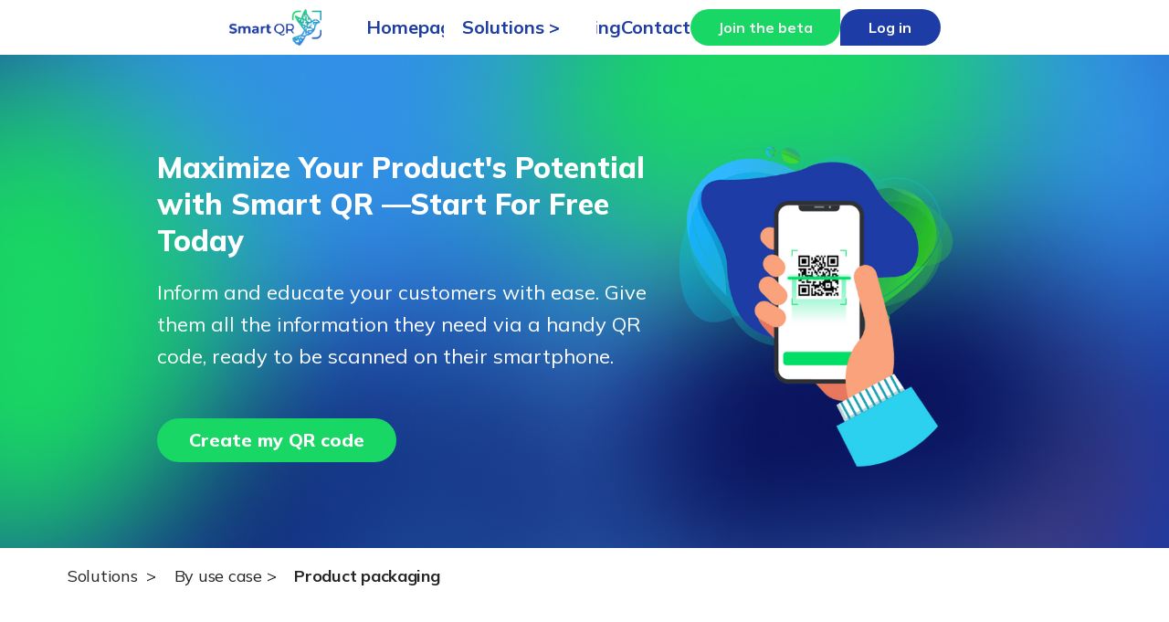

--- FILE ---
content_type: text/html; charset=utf-8
request_url: https://www.smartqr.com/product-packaging
body_size: 8307
content:
<!DOCTYPE html><!-- Last Published: Tue Jan 14 2025 13:50:21 GMT+0000 (Coordinated Universal Time) --><html data-wf-domain="www.smartqr.com" data-wf-page="653668471bbb1d171af13151" data-wf-site="65322dfa69c9831946027b30" lang="en"><head><meta charset="utf-8"/><title>Product QR code generator | QR codes on product packaging - SmartQR</title><meta content="Use a product QR code generator to make your products smarter: product info, contests, instant checkout, repeat purchases, and increased online sales." name="description"/><meta content="Product QR code generator | QR codes on product packaging - SmartQR" property="og:title"/><meta content="Use a product QR code generator to make your products smarter: product info, contests, instant checkout, repeat purchases, and increased online sales." property="og:description"/><meta content="Product QR code generator | QR codes on product packaging - SmartQR" property="twitter:title"/><meta content="Use a product QR code generator to make your products smarter: product info, contests, instant checkout, repeat purchases, and increased online sales." property="twitter:description"/><meta property="og:type" content="website"/><meta content="summary_large_image" name="twitter:card"/><meta content="width=device-width, initial-scale=1" name="viewport"/><link href="https://cdn.prod.website-files.com/65322dfa69c9831946027b30/css/webflow-devs-az-site-38cb47e5be0ca1cf04.webflow.a2f25de60.min.css" rel="stylesheet" type="text/css"/><link href="https://fonts.googleapis.com" rel="preconnect"/><link href="https://fonts.gstatic.com" rel="preconnect" crossorigin="anonymous"/><script src="https://ajax.googleapis.com/ajax/libs/webfont/1.6.26/webfont.js" type="text/javascript"></script><script type="text/javascript">WebFont.load({  google: {    families: ["Exo:100,100italic,200,200italic,300,300italic,400,400italic,500,500italic,600,600italic,700,700italic,800,800italic,900,900italic","Mulish:300,regular,500,600,700,800,900"]  }});</script><script type="text/javascript">!function(o,c){var n=c.documentElement,t=" w-mod-";n.className+=t+"js",("ontouchstart"in o||o.DocumentTouch&&c instanceof DocumentTouch)&&(n.className+=t+"touch")}(window,document);</script><link href="https://cdn.prod.website-files.com/65322dfa69c9831946027b30/65365742e38c758ed169e14b_Favicon%20SmartQR%20transp.png" rel="shortcut icon" type="image/x-icon"/><link href="https://cdn.prod.website-files.com/65322dfa69c9831946027b30/6536470dcb5e9ed55c6c9db8_webclip%20SmartQR.png" rel="apple-touch-icon"/><link href="https://www.smartqr.com/product-packaging" rel="canonical"/><!-- Hotjar Tracking Code for https://smartqr.com -->
<script>
    (function(h,o,t,j,a,r){
        h.hj=h.hj||function(){(h.hj.q=h.hj.q||[]).push(arguments)};
        h._hjSettings={hjid:3782000,hjsv:6};
        a=o.getElementsByTagName('head')[0];
        r=o.createElement('script');r.async=1;
        r.src=t+h._hjSettings.hjid+j+h._hjSettings.hjsv;
        a.appendChild(r);
    })(window,document,'https://static.hotjar.com/c/hotjar-','.js?sv=');
</script>

<!-- Google tag (gtag.js) -->
<script async src="https://www.googletagmanager.com/gtag/js?id=G-HFMZ6RTH0V"></script>
<script>
  window.dataLayer = window.dataLayer || [];
  function gtag(){dataLayer.push(arguments);}
  gtag('js', new Date());

  gtag('config', 'G-HFMZ6RTH0V');
</script></head><body><div class="page-wrapper"><div data-animation="default" data-collapse="medium" data-duration="400" data-easing="ease" data-easing2="ease" role="banner" class="navbar w-nav"><div class="main-wrapper topbar"><div class="nav-wrap"><a href="/" class="brand w-nav-brand"><img src="https://cdn.prod.website-files.com/65322dfa69c9831946027b30/65322dfa69c9831946027bae_92498%202.png" loading="lazy" alt="" class="image logosizemain"/></a><nav role="navigation" class="nav-menu w-nav-menu"><div class="div-block-4"><a href="/" class="nav-link w-nav-link">Homepage</a><div data-hover="false" data-delay="0" class="dropdown-3 w-dropdown"><div class="dropdown-toggle-2 w-dropdown-toggle"><div class="icon-2 w-icon-dropdown-toggle"></div><div class="nav-link">Solutions &gt;</div></div><nav class="dropdown-list-2 w-dropdown-list"><div class="w-layout-blockcontainer container-44 w-container"><section class="section333"><div class="text-block-10 f">By industry</div><a href="/retail" class="nav-link outhight w-dropdown-link"><strong>●</strong> Retail</a><a href="/hospitality" class="nav-link outhight w-dropdown-link"><strong>●</strong> Hospitality</a><a href="/consumer-goods" class="nav-link outhight w-dropdown-link"><strong>●</strong> Consumer goods</a></section><div class="w-layout-blockcontainer line anothr w-container"></div><section class="section333"><div class="text-block-10 f u">By use case</div><a href="/product-packaging" aria-current="page" class="nav-link outhight w-dropdown-link w--current"><strong>●</strong> Product packaging</a><a href="/brochures-and-flyers" class="nav-link outhight w-dropdown-link"><strong>●</strong> Brochures and flyers</a><a href="/billboards-banners-posters" class="nav-link outhight w-dropdown-link"><strong>●</strong> Billboards, banners, and posters</a><a href="/business-cards" class="nav-link outhight w-dropdown-link">● Business Cards</a><a href="/websites-business-pages" class="nav-link outhight w-dropdown-link"><strong>●</strong> Websites &amp; business pages</a><a href="/digital-menus" class="nav-link outhight w-dropdown-link"><strong>●</strong> Digital menus</a><a href="/events" class="nav-link outhight w-dropdown-link"><strong>●</strong> Events</a><a href="/customer-feedback-ratings-reviews" class="nav-link outhight w-dropdown-link"><strong>●</strong> Customer feedback, ratings, reviews</a><a href="/social-media" class="nav-link outhight w-dropdown-link"><strong>●</strong> Social media</a><a href="/app-downloads" class="nav-link outhight w-dropdown-link"><strong>●</strong> App downloads</a><a href="/promotions-and-coupons" class="nav-link outhight w-dropdown-link"><strong>●</strong> Promotions &amp; coupons</a></section><div class="w-layout-blockcontainer line w-container"></div><section class="section333 another"><div class="text-block-10 u">By QR code type</div><a href="/dynamic-url" class="nav-link outhight w-dropdown-link"><strong>●</strong> Dynamic URL</a><a href="/vcard-plus" class="nav-link outhight w-dropdown-link"><strong>●</strong> vCard Plus</a><a href="/pdf" class="nav-link outhight w-dropdown-link"><strong>●</strong> PDF</a><a href="/sms" class="nav-link outhight w-dropdown-link"><strong>●</strong> SMS</a><a href="/email" class="nav-link outhight w-dropdown-link"><strong>●</strong> Email</a><a href="/call" class="nav-link outhight w-dropdown-link"><strong>●</strong> Call</a><a href="/wi-fi" class="nav-link outhight w-dropdown-link"><strong>●</strong> WiFi</a><a href="/multimedia" class="nav-link outhight w-dropdown-link"><strong>●</strong> Multimedia</a></section></div></nav></div><a href="/pricing" class="nav-link w-nav-link">Pricing</a><a href="/contact" class="nav-link w-nav-link">Contact</a></div><div class="nav-buttons-wrap"><a href="/sign-up" class="back-button green w-button"><strong>Join the beta</strong></a><a href="https://business.smartqr.com/login" class="back-button login w-button"><strong>Log in</strong></a></div></nav><div class="menu-button w-nav-button"><div class="w-icon-nav-menu"></div></div></div></div></div><div class="section-hero"><div class="main-wrapper top"><div class="hero-title-wrap"><h1 class="primary-heading">Maximize Your Product&#x27;s Potential with Smart QR —Start For Free Today</h1><div class="header-paragraph-wrapper"><div class="header-paragraph">Inform and educate your customers with ease. Give them all the information they need via a handy QR code, ready to be scanned on their smartphone.</div></div><div class="top-margin-40px"></div><a href="/sign-up" class="green-button w-button">Create my QR code</a></div><div class="pricing-hero-image-wrapper"><img src="https://cdn.prod.website-files.com/65322dfa69c9831946027b30/65322dfa69c9831946027c8e_hand.png" loading="lazy" sizes="(max-width: 479px) 100vw, (max-width: 991px) 48vw, (max-width: 1439px) 29vw, 26vw" srcset="https://cdn.prod.website-files.com/65322dfa69c9831946027b30/65322dfa69c9831946027c8e_hand-p-500.png 500w, https://cdn.prod.website-files.com/65322dfa69c9831946027b30/65322dfa69c9831946027c8e_hand-p-800.png 800w, https://cdn.prod.website-files.com/65322dfa69c9831946027b30/65322dfa69c9831946027c8e_hand.png 909w" alt="" class="image-4 pp size"/></div></div></div><div class="sectionreview _1"><div class="solution-pages-link-wrapper"><a href="#" class="sol-pages-link">Solutions  &gt;</a><a href="#" class="sol-pages-link">By use case &gt;</a><a href="/product-packaging" aria-current="page" class="sol-pages-link w--current">Product packaging </a></div><div class="main-wrapper"><div class="wrapper"><div class="max-width-1137px"><h1 class="primary-heading is-secondary">Product QR codes —<br/>Do more for your customers <br/>with Smart QR</h1></div><div class="about-boxe-grid top-margin-70px"><div class="box-wrap"><div class="box-outer"><div class="circle"><img src="https://cdn.prod.website-files.com/65322dfa69c9831946027b30/65322dfa69c9831946027bb7_png-file%201.svg" loading="lazy" alt="" class="image-2"/></div></div><p class="paragraph-regular center-margin-30px">Choose from a variety of formats<br/>– JPG, PNG, PDF, SVG</p></div><div class="box-wrap"><div class="box-outer"><div class="circle"><img src="https://cdn.prod.website-files.com/65322dfa69c9831946027b30/65322dfa69c9831946027bb6_increasing%201.svg" loading="lazy" alt="" class="image-2"/></div></div><p class="paragraph-regular center-margin-30px">Use powerful analytics<br/>to learn more about customers </p></div><div class="box-wrap"><div class="box-outer"><div class="circle"><img src="https://cdn.prod.website-files.com/65322dfa69c9831946027b30/65322dfa69c9831946027bb5_landing-page%202.svg" loading="lazy" alt="" class="image-2"/></div></div><p class="paragraph-regular center-margin-30px">Customize every aspect<br/>of your product packaging – including<br/>QR code landing pages</p></div><div class="box-wrap"><div class="box-outer"><div class="circle"><img src="https://cdn.prod.website-files.com/65322dfa69c9831946027b30/65322dfa69c9831946027bb4_www%201.svg" loading="lazy" alt="" class="image-2"/></div></div><p class="paragraph-regular center-margin-30px">Customize your domain name<br/>and point your QR code to it</p></div><div class="box-wrap"><div class="box-outer"><div class="circle"><img src="https://cdn.prod.website-files.com/65322dfa69c9831946027b30/65322dfa69c9831946027bb3_software%201.svg" loading="lazy" alt="" class="image-2"/></div></div><p class="paragraph-regular center-margin-30px">Achieve unlimited real time edits<br/>with Smart QR software</p></div></div></div></div></div><div class="sectionreview _4"><div class="main-wrapper px rise"><h1 class="primary-heading is-secondary features-secondary-title">Enhance the way your audience<br/>experiences your products</h1><div class="features-item-wrapper-1 feature-top-item-40px"><div class="features-item-text-wrapper"><h3 class="features-title centre">Give your customers the info they need</h3><p class="features-list-para para2">Provide a wealth of product information on your landing page. Access this with an easy scan.</p></div><img src="https://cdn.prod.website-files.com/65322dfa69c9831946027b30/65322dfa69c9831946027c1d_Group%20356.png" loading="lazy" sizes="(max-width: 479px) 200px, (max-width: 767px) 300px, (max-width: 991px) 32vw, (max-width: 1919px) 300px, 15vw" srcset="https://cdn.prod.website-files.com/65322dfa69c9831946027b30/65322dfa69c9831946027c1d_Group%2520356-p-500.png 500w, https://cdn.prod.website-files.com/65322dfa69c9831946027b30/65322dfa69c9831946027c1d_Group%2520356-p-800.png 800w, https://cdn.prod.website-files.com/65322dfa69c9831946027b30/65322dfa69c9831946027c1d_Group%20356.png 848w" alt="" class="smallimg px"/></div><div class="features-item-wrapper-2 mobile"><img src="https://cdn.prod.website-files.com/65322dfa69c9831946027b30/65322dfa69c9831946027c24_Group%20365.png" loading="lazy" sizes="(max-width: 479px) 200px, (max-width: 767px) 300px, (max-width: 991px) 32vw, (max-width: 1919px) 300px, 15vw" srcset="https://cdn.prod.website-files.com/65322dfa69c9831946027b30/65322dfa69c9831946027c24_Group%2520365-p-500.png 500w, https://cdn.prod.website-files.com/65322dfa69c9831946027b30/65322dfa69c9831946027c24_Group%2520365-p-800.png 800w, https://cdn.prod.website-files.com/65322dfa69c9831946027b30/65322dfa69c9831946027c24_Group%20365.png 848w" alt="" class="smallimg px"/><div class="features-item-text-wrapper right mobile"><h3 class="features-title centre">Keep your branding lean and mean</h3><p class="features-list-para para2">Make your product packaging look fantastic with onlythe key information.<br/>Provide everything else with the QR code.</p></div></div><div class="features-item-wrapper-1 mobile"><div class="features-item-text-wrapper"><h3 class="features-title centre">Get on top of all that data</h3><p class="features-list-para para2">Analyze customer scans and process all that data. Use powerful analytics to learn more.</p></div><img src="https://cdn.prod.website-files.com/65322dfa69c9831946027b30/65322dfa69c9831946027c1e_Group%20340.png" loading="lazy" sizes="(max-width: 479px) 200px, (max-width: 767px) 300px, (max-width: 991px) 32vw, (max-width: 1919px) 300px, 15vw" srcset="https://cdn.prod.website-files.com/65322dfa69c9831946027b30/65322dfa69c9831946027c1e_Group%2520340-p-500.png 500w, https://cdn.prod.website-files.com/65322dfa69c9831946027b30/65322dfa69c9831946027c1e_Group%2520340-p-800.png 800w, https://cdn.prod.website-files.com/65322dfa69c9831946027b30/65322dfa69c9831946027c1e_Group%20340.png 870w" alt="" class="smallimg px"/></div><div class="features-item-wrapper-2 mobile"><img src="https://cdn.prod.website-files.com/65322dfa69c9831946027b30/65322dfa69c9831946027c1f_Group%20339.png" loading="lazy" sizes="(max-width: 479px) 200px, (max-width: 767px) 300px, (max-width: 991px) 32vw, (max-width: 1919px) 300px, 15vw" srcset="https://cdn.prod.website-files.com/65322dfa69c9831946027b30/65322dfa69c9831946027c1f_Group%2520339-p-500.png 500w, https://cdn.prod.website-files.com/65322dfa69c9831946027b30/65322dfa69c9831946027c1f_Group%2520339-p-800.png 800w, https://cdn.prod.website-files.com/65322dfa69c9831946027b30/65322dfa69c9831946027c1f_Group%20339.png 848w" alt="" class="smallimg px"/><div class="features-item-text-wrapper right mobile"><h3 class="features-title centre">Support your customers in a meaningful way</h3><p class="features-list-para para2">Offer direct access to support services via your QR code. Achieve a stunning customer experience with a simple scan.</p></div></div><div class="features-item-wrapper-1"><div class="features-item-text-wrapper"><h3 class="features-title centre">Get the most out of your users&#x27; devices</h3><p class="features-list-para para2">Integrate with camera apps, social media platforms, and more. Generate your free QR code and enhance the way customers interact with your product.</p></div><img src="https://cdn.prod.website-files.com/65322dfa69c9831946027b30/65322dfa69c9831946027c20_Group%20359.png" loading="lazy" sizes="(max-width: 479px) 200px, (max-width: 767px) 300px, (max-width: 991px) 32vw, (max-width: 1919px) 300px, 15vw" srcset="https://cdn.prod.website-files.com/65322dfa69c9831946027b30/65322dfa69c9831946027c20_Group%2520359-p-500.png 500w, https://cdn.prod.website-files.com/65322dfa69c9831946027b30/65322dfa69c9831946027c20_Group%2520359-p-800.png 800w, https://cdn.prod.website-files.com/65322dfa69c9831946027b30/65322dfa69c9831946027c20_Group%20359.png 848w" alt="" class="smallimg px"/></div><div class="features-item-wrapper-2 mobile"><img src="https://cdn.prod.website-files.com/65322dfa69c9831946027b30/65322dfa69c9831946027c21_Group%20361.png" loading="lazy" sizes="(max-width: 479px) 200px, (max-width: 767px) 300px, (max-width: 991px) 32vw, (max-width: 1919px) 300px, 15vw" srcset="https://cdn.prod.website-files.com/65322dfa69c9831946027b30/65322dfa69c9831946027c21_Group%2520361-p-500.png 500w, https://cdn.prod.website-files.com/65322dfa69c9831946027b30/65322dfa69c9831946027c21_Group%2520361-p-800.png 800w, https://cdn.prod.website-files.com/65322dfa69c9831946027b30/65322dfa69c9831946027c21_Group%20361.png 848w" alt="" class="smallimg px"/><div class="features-item-text-wrapper right mobile"><h3 class="features-title centre">Build a growing community</h3><p class="features-list-para para2">Offer subscriptions and memberships with just a scan. Grow your community and your marketing potential with Smart QR.</p></div></div><div class="features-item-wrapper-1"><div class="features-item-text-wrapper"><h3 class="features-title centre">Design every aspect<br/>of your strategy</h3><p class="features-list-para para2">Keep your branding front and center every step of the way. Match your landing page with product packaging branding.</p></div><img src="https://cdn.prod.website-files.com/65322dfa69c9831946027b30/65322dfa69c9831946027c22_Group%20363.png" loading="lazy" sizes="(max-width: 479px) 200px, (max-width: 767px) 300px, (max-width: 991px) 32vw, (max-width: 1919px) 300px, 15vw" srcset="https://cdn.prod.website-files.com/65322dfa69c9831946027b30/65322dfa69c9831946027c22_Group%2520363-p-500.png 500w, https://cdn.prod.website-files.com/65322dfa69c9831946027b30/65322dfa69c9831946027c22_Group%2520363-p-800.png 800w, https://cdn.prod.website-files.com/65322dfa69c9831946027b30/65322dfa69c9831946027c22_Group%20363.png 848w" alt="" class="smallimg px"/></div><div class="features-item-wrapper-2 mobile"><img src="https://cdn.prod.website-files.com/65322dfa69c9831946027b30/65322dfa69c9831946027c23_Group%20364.png" loading="lazy" sizes="(max-width: 479px) 200px, (max-width: 767px) 300px, (max-width: 991px) 32vw, (max-width: 1919px) 300px, 15vw" srcset="https://cdn.prod.website-files.com/65322dfa69c9831946027b30/65322dfa69c9831946027c23_Group%2520364-p-500.png 500w, https://cdn.prod.website-files.com/65322dfa69c9831946027b30/65322dfa69c9831946027c23_Group%2520364-p-800.png 800w, https://cdn.prod.website-files.com/65322dfa69c9831946027b30/65322dfa69c9831946027c23_Group%20364.png 860w" alt="" class="smallimg px"/><div class="features-item-text-wrapper right mobile"><h3 class="features-title centre">Deliver special offers and more</h3><p class="features-list-para para2">Incentivize your customers with freebies and offers. Energize your audience and encourage them to scan.</p></div></div><div class="top-margin-40px"><a href="/sign-up" class="green-button w-button">Create my QR code</a></div></div></div><div class="section-20"><div class="main-wrapper"><h1 class="primary-heading is-secondary brochure _1234">How to create my brochure &amp; flyer QR code?</h1></div><div class="w-layout-blockcontainer wrapper brochures w-container"><div class="w-layout-blockcontainer container-28 w-container"><div class="first-grid-wrap brochures"><div class="w-layout-grid grid smart brochures"><div id="w-node-_9026688a-b4fe-ddff-1745-8a67b356b4b3-1af13151" class="left multitude brochures"><h1 class="large-title number brochure">01</h1><img src="https://cdn.prod.website-files.com/65322dfa69c9831946027b30/65322dfa69c9831946027c73_circle01.svg" loading="lazy" alt="" class="create-image brochure"/><h1 class="title-bold-32px top-margin-30px product-pack-steps brochure">Design and generate your code by filling in all the details. You can start for free.</h1></div><div id="w-node-_9026688a-b4fe-ddff-1745-8a67b356b4b9-1af13151" class="left multitude brochures"><h1 class="large-title number brochure">02</h1><img src="https://cdn.prod.website-files.com/65322dfa69c9831946027b30/65322dfa69c9831946027c74_circle02.svg" loading="lazy" alt="" class="create-image brochure"/><h1 class="title-bold-32px top-margin-30px product-pack-steps brochure">Save and download your code in the format of your choice.</h1></div><div id="w-node-_9026688a-b4fe-ddff-1745-8a67b356b4bf-1af13151" class="left multitude brochures"><h1 class="large-title number brochure">03</h1><img src="https://cdn.prod.website-files.com/65322dfa69c9831946027b30/65322dfa69c9831946027c75_circle03.svg" loading="lazy" alt="" class="create-image brochure"/><h1 class="title-bold-32px top-margin-30px product-pack-steps brochure">Add your code to your brochure or flyer and reap all the benefits!</h1></div></div></div></div></div></div><div class="sectionreview _6"><div class="main-wrapper"><div class="wrapper"><h1 class="primary-heading text-align-center">How they talk about us</h1><div class="slider-wrap"><div data-delay="4000" data-animation="slide" class="slider w-slider" data-autoplay="false" data-easing="ease" data-hide-arrows="false" data-disable-swipe="false" data-autoplay-limit="0" data-nav-spacing="3" data-duration="500" data-infinite="false"><div class="mask w-slider-mask"><div class="slide w-slide"><div class="slider-box"><div class="content-wrap"><div class="img-box"><img src="https://cdn.prod.website-files.com/65322dfa69c9831946027b30/65322dfa69c9831946027d34_1111.svg" loading="lazy" alt="" class="avatar-image"/></div><div class="stars-wrap"><img src="https://cdn.prod.website-files.com/65322dfa69c9831946027b30/65322dfa69c9831946027c28_Star%201.svg" loading="lazy" alt="" class="star-img"/><img src="https://cdn.prod.website-files.com/65322dfa69c9831946027b30/65322dfa69c9831946027c28_Star%201.svg" loading="lazy" alt="" class="star-img"/><img src="https://cdn.prod.website-files.com/65322dfa69c9831946027b30/65322dfa69c9831946027c28_Star%201.svg" loading="lazy" alt="" class="star-img"/><img src="https://cdn.prod.website-files.com/65322dfa69c9831946027b30/65322dfa69c9831946027c28_Star%201.svg" loading="lazy" alt="" class="star-img"/><img src="https://cdn.prod.website-files.com/65322dfa69c9831946027b30/65322dfa69c9831946027c28_Star%201.svg" loading="lazy" alt="" class="star-img"/></div></div><div class="img-wrap"><p class="paragraph-regular text-color-white">A practical and easy to use solution that is by its nature secure, interactive and easily scalable<br/>‍<br/><span class="text-span">— Cameron Friell, co-owner to GUN AINM</span></p></div></div></div><div class="slide w-slide"><div class="slider-box"><div class="content-wrap"><div class="img-box"><img src="https://cdn.prod.website-files.com/65322dfa69c9831946027b30/65322dfa69c9831946027d35_2222.svg" loading="lazy" alt="" class="avatar-image"/></div><div class="stars-wrap"><img src="https://cdn.prod.website-files.com/65322dfa69c9831946027b30/65322dfa69c9831946027c28_Star%201.svg" loading="lazy" alt="" class="star-img"/><img src="https://cdn.prod.website-files.com/65322dfa69c9831946027b30/65322dfa69c9831946027c28_Star%201.svg" loading="lazy" alt="" class="star-img"/><img src="https://cdn.prod.website-files.com/65322dfa69c9831946027b30/65322dfa69c9831946027c28_Star%201.svg" loading="lazy" alt="" class="star-img"/><img src="https://cdn.prod.website-files.com/65322dfa69c9831946027b30/65322dfa69c9831946027c28_Star%201.svg" loading="lazy" alt="" class="star-img"/><img src="https://cdn.prod.website-files.com/65322dfa69c9831946027b30/65322dfa69c9831946027c28_Star%201.svg" loading="lazy" alt="" class="star-img"/></div></div><div class="img-wrap"><p class="paragraph-regular text-color-white">A simple, yet sophisticated tool, to link products to the internet through consumers’ smartphones<br/>‍<br/><span class="text-span">— Global Security Mag</span></p></div></div></div><div class="slide w-slide"><div class="slider-box"><div class="content-wrap"><div class="img-box"><img src="https://cdn.prod.website-files.com/65322dfa69c9831946027b30/65322dfa69c9831946027d36_3333.svg" loading="lazy" alt="" class="avatar-image"/></div><div class="stars-wrap"><img src="https://cdn.prod.website-files.com/65322dfa69c9831946027b30/65322dfa69c9831946027c28_Star%201.svg" loading="lazy" alt="" class="star-img"/><img src="https://cdn.prod.website-files.com/65322dfa69c9831946027b30/65322dfa69c9831946027c28_Star%201.svg" loading="lazy" alt="" class="star-img"/><img src="https://cdn.prod.website-files.com/65322dfa69c9831946027b30/65322dfa69c9831946027c28_Star%201.svg" loading="lazy" alt="" class="star-img"/><img src="https://cdn.prod.website-files.com/65322dfa69c9831946027b30/65322dfa69c9831946027c28_Star%201.svg" loading="lazy" alt="" class="star-img"/><img src="https://cdn.prod.website-files.com/65322dfa69c9831946027b30/65322dfa69c9831946027c28_Star%201.svg" loading="lazy" alt="" class="star-img"/></div></div><div class="img-wrap"><p class="paragraph-regular text-color-white">Designed to meet the growing demand for a simple solution that allows consumers and brands to interact and communicate<br/>‍<br/>‍<span class="text-span">— Identity Week</span></p></div></div></div><div class="slide w-slide"><div class="slider-box"><div class="content-wrap"><div class="img-box"><img src="https://cdn.prod.website-files.com/65322dfa69c9831946027b30/65322dfa69c9831946027d37_4444.svg" loading="lazy" alt="" class="avatar-image"/></div><div class="stars-wrap"><img src="https://cdn.prod.website-files.com/65322dfa69c9831946027b30/65322dfa69c9831946027b65_Star%201.png" loading="lazy" alt="" class="star-img"/><img src="https://cdn.prod.website-files.com/65322dfa69c9831946027b30/65322dfa69c9831946027b65_Star%201.png" loading="lazy" alt="" class="star-img"/><img src="https://cdn.prod.website-files.com/65322dfa69c9831946027b30/65322dfa69c9831946027b65_Star%201.png" loading="lazy" alt="" class="star-img"/><img src="https://cdn.prod.website-files.com/65322dfa69c9831946027b30/65322dfa69c9831946027b65_Star%201.png" loading="lazy" alt="" class="star-img"/><img src="https://cdn.prod.website-files.com/65322dfa69c9831946027b30/65322dfa69c9831946027b65_Star%201.png" loading="lazy" alt="" class="star-img"/></div></div><div class="img-wrap"><p class="paragraph-regular text-color-white">Answering many of the questions that brands have in relation to the consumer purchasing decision<br/>‍<br/>‍<span class="text-span">— PharmiWeb</span></p></div></div></div><div class="slide w-slide"><div class="slider-box"><div class="content-wrap"><div class="img-box"><img src="https://cdn.prod.website-files.com/65322dfa69c9831946027b30/65322dfa69c9831946027d38_5555.svg" loading="lazy" alt="" class="avatar-image"/></div><div class="stars-wrap"><img src="https://cdn.prod.website-files.com/65322dfa69c9831946027b30/65322dfa69c9831946027b65_Star%201.png" loading="lazy" alt="" class="star-img"/><img src="https://cdn.prod.website-files.com/65322dfa69c9831946027b30/65322dfa69c9831946027b65_Star%201.png" loading="lazy" alt="" class="star-img"/><img src="https://cdn.prod.website-files.com/65322dfa69c9831946027b30/65322dfa69c9831946027b65_Star%201.png" loading="lazy" alt="" class="star-img"/><img src="https://cdn.prod.website-files.com/65322dfa69c9831946027b30/65322dfa69c9831946027b65_Star%201.png" loading="lazy" alt="" class="star-img"/><img src="https://cdn.prod.website-files.com/65322dfa69c9831946027b30/65322dfa69c9831946027b65_Star%201.png" loading="lazy" alt="" class="star-img"/></div></div><div class="img-wrap"><p class="paragraph-regular text-color-white">Enabling direct communication at the point of purchase<br/>‍<br/>‍<span class="text-span">— Engineering Update</span></p></div></div></div><div class="slide w-slide"><div class="slider-box"><div class="content-wrap"><div class="img-box"><img src="https://cdn.prod.website-files.com/65322dfa69c9831946027b30/65322dfa69c9831946027d39_6666.svg" loading="lazy" alt="" class="avatar-image"/></div><div class="stars-wrap"><img src="https://cdn.prod.website-files.com/65322dfa69c9831946027b30/65322dfa69c9831946027b65_Star%201.png" loading="lazy" alt="" class="star-img"/><img src="https://cdn.prod.website-files.com/65322dfa69c9831946027b30/65322dfa69c9831946027b65_Star%201.png" loading="lazy" alt="" class="star-img"/><img src="https://cdn.prod.website-files.com/65322dfa69c9831946027b30/65322dfa69c9831946027b65_Star%201.png" loading="lazy" alt="" class="star-img"/><img src="https://cdn.prod.website-files.com/65322dfa69c9831946027b30/65322dfa69c9831946027b65_Star%201.png" loading="lazy" alt="" class="star-img"/><img src="https://cdn.prod.website-files.com/65322dfa69c9831946027b30/65322dfa69c9831946027b65_Star%201.png" loading="lazy" alt="" class="star-img"/></div></div><div class="img-wrap"><p class="paragraph-regular text-color-white">Increases security, visibility and insight across the supply chain<br/>‍<br/>‍<span class="text-span">— Automation Update</span></p></div></div></div><div class="slide w-slide"><div class="slider-box"><div class="content-wrap"><div class="img-box"><img src="https://cdn.prod.website-files.com/65322dfa69c9831946027b30/65322dfa69c9831946027d3a_7777.svg" loading="lazy" alt="" class="avatar-image"/></div><div class="stars-wrap"><img src="https://cdn.prod.website-files.com/65322dfa69c9831946027b30/65322dfa69c9831946027b65_Star%201.png" loading="lazy" alt="" class="star-img"/><img src="https://cdn.prod.website-files.com/65322dfa69c9831946027b30/65322dfa69c9831946027b65_Star%201.png" loading="lazy" alt="" class="star-img"/><img src="https://cdn.prod.website-files.com/65322dfa69c9831946027b30/65322dfa69c9831946027b65_Star%201.png" loading="lazy" alt="" class="star-img"/><img src="https://cdn.prod.website-files.com/65322dfa69c9831946027b30/65322dfa69c9831946027b65_Star%201.png" loading="lazy" alt="" class="star-img"/><img src="https://cdn.prod.website-files.com/65322dfa69c9831946027b30/65322dfa69c9831946027b65_Star%201.png" loading="lazy" alt="" class="star-img"/></div></div><div class="img-wrap"><p class="paragraph-regular text-color-white">Сonsumers simply scan the packaging using their smartphones, to launch an online link defined by the product being viewed<br/><br/>‍<span class="text-span">— Labels &amp; Labeling</span></p></div></div></div><div class="slide w-slide"><div class="slider-box"><div class="content-wrap"><div class="img-box"><img src="https://cdn.prod.website-files.com/65322dfa69c9831946027b30/65322dfa69c9831946027d3b_8888.svg" loading="lazy" alt="" class="avatar-image"/></div><div class="stars-wrap"><img src="https://cdn.prod.website-files.com/65322dfa69c9831946027b30/65322dfa69c9831946027b65_Star%201.png" loading="lazy" alt="" class="star-img"/><img src="https://cdn.prod.website-files.com/65322dfa69c9831946027b30/65322dfa69c9831946027b65_Star%201.png" loading="lazy" alt="" class="star-img"/><img src="https://cdn.prod.website-files.com/65322dfa69c9831946027b30/65322dfa69c9831946027b65_Star%201.png" loading="lazy" alt="" class="star-img"/><img src="https://cdn.prod.website-files.com/65322dfa69c9831946027b30/65322dfa69c9831946027b65_Star%201.png" loading="lazy" alt="" class="star-img"/><img src="https://cdn.prod.website-files.com/65322dfa69c9831946027b30/65322dfa69c9831946027b65_Star%201.png" loading="lazy" alt="" class="star-img"/></div></div><div class="img-wrap"><p class="paragraph-regular text-color-white">Providing information on the authenticity and provenance on the item they have to hand<br/>‍<br/>‍<span class="text-span">— Packaging News</span></p></div></div></div><div class="slide w-slide"><div class="slider-box"><div class="content-wrap"><div class="img-box"><img src="https://cdn.prod.website-files.com/65322dfa69c9831946027b30/65322dfa69c9831946027d3c_9999.svg" loading="lazy" alt="" class="avatar-image"/></div><div class="stars-wrap"><img src="https://cdn.prod.website-files.com/65322dfa69c9831946027b30/65322dfa69c9831946027b65_Star%201.png" loading="lazy" alt="" class="star-img"/><img src="https://cdn.prod.website-files.com/65322dfa69c9831946027b30/65322dfa69c9831946027b65_Star%201.png" loading="lazy" alt="" class="star-img"/><img src="https://cdn.prod.website-files.com/65322dfa69c9831946027b30/65322dfa69c9831946027b65_Star%201.png" loading="lazy" alt="" class="star-img"/><img src="https://cdn.prod.website-files.com/65322dfa69c9831946027b30/65322dfa69c9831946027b65_Star%201.png" loading="lazy" alt="" class="star-img"/><img src="https://cdn.prod.website-files.com/65322dfa69c9831946027b30/65322dfa69c9831946027b65_Star%201.png" loading="lazy" alt="" class="star-img"/></div></div><div class="img-wrap"><p class="paragraph-regular text-color-white">Delivering the latest online promotions, competitions, and brand information<br/>‍<br/>‍<span class="text-span">— In The IT Supply Chain</span></p></div></div></div><div class="slide w-slide"><div class="slider-box"><div class="content-wrap"><div class="img-box"><img src="https://cdn.prod.website-files.com/65322dfa69c9831946027b30/65322dfa69c9831946027d34_1111.svg" loading="lazy" alt="" class="avatar-image"/></div><div class="stars-wrap"><img src="https://cdn.prod.website-files.com/65322dfa69c9831946027b30/65322dfa69c9831946027b65_Star%201.png" loading="lazy" alt="" class="star-img"/><img src="https://cdn.prod.website-files.com/65322dfa69c9831946027b30/65322dfa69c9831946027b65_Star%201.png" loading="lazy" alt="" class="star-img"/><img src="https://cdn.prod.website-files.com/65322dfa69c9831946027b30/65322dfa69c9831946027b65_Star%201.png" loading="lazy" alt="" class="star-img"/><img src="https://cdn.prod.website-files.com/65322dfa69c9831946027b30/65322dfa69c9831946027b65_Star%201.png" loading="lazy" alt="" class="star-img"/><img src="https://cdn.prod.website-files.com/65322dfa69c9831946027b30/65322dfa69c9831946027b65_Star%201.png" loading="lazy" alt="" class="star-img"/></div></div><div class="img-wrap"><p class="paragraph-regular text-color-white">Provides access to a wide variety of information for both brands and consumers<br/>‍<br/>‍<span class="text-span">— Digital Labels &amp; Packaging</span></p></div></div></div><div class="slide w-slide"><div class="slider-box"><div class="content-wrap"><div class="img-box"><img src="https://cdn.prod.website-files.com/65322dfa69c9831946027b30/65322dfa69c9831946027d3d_10101010.svg" loading="lazy" alt="" class="avatar-image"/></div><div class="stars-wrap"><img src="https://cdn.prod.website-files.com/65322dfa69c9831946027b30/65322dfa69c9831946027b65_Star%201.png" loading="lazy" alt="" class="star-img"/><img src="https://cdn.prod.website-files.com/65322dfa69c9831946027b30/65322dfa69c9831946027b65_Star%201.png" loading="lazy" alt="" class="star-img"/><img src="https://cdn.prod.website-files.com/65322dfa69c9831946027b30/65322dfa69c9831946027b65_Star%201.png" loading="lazy" alt="" class="star-img"/><img src="https://cdn.prod.website-files.com/65322dfa69c9831946027b30/65322dfa69c9831946027b65_Star%201.png" loading="lazy" alt="" class="star-img"/><img src="https://cdn.prod.website-files.com/65322dfa69c9831946027b30/65322dfa69c9831946027b65_Star%201.png" loading="lazy" alt="" class="star-img"/></div></div><div class="img-wrap"><p class="paragraph-regular text-color-white">Enabling relevant information to be shared and unlocking insights into the purchasing process<br/>‍<br/>‍<span class="text-span">— Packaging Strategies</span></p></div></div></div><div class="slide w-slide"><div class="slider-box"><div class="content-wrap"><div class="img-box"><img src="https://cdn.prod.website-files.com/65322dfa69c9831946027b30/65322dfa69c9831946027d3e_111111111111222222.svg" loading="lazy" alt="" class="avatar-image"/></div><div class="stars-wrap"><img src="https://cdn.prod.website-files.com/65322dfa69c9831946027b30/65322dfa69c9831946027b65_Star%201.png" loading="lazy" alt="" class="star-img"/><img src="https://cdn.prod.website-files.com/65322dfa69c9831946027b30/65322dfa69c9831946027b65_Star%201.png" loading="lazy" alt="" class="star-img"/><img src="https://cdn.prod.website-files.com/65322dfa69c9831946027b30/65322dfa69c9831946027b65_Star%201.png" loading="lazy" alt="" class="star-img"/><img src="https://cdn.prod.website-files.com/65322dfa69c9831946027b30/65322dfa69c9831946027b65_Star%201.png" loading="lazy" alt="" class="star-img"/><img src="https://cdn.prod.website-files.com/65322dfa69c9831946027b30/65322dfa69c9831946027b65_Star%201.png" loading="lazy" alt="" class="star-img"/></div></div><div class="img-wrap"><p class="paragraph-regular text-color-white">Consumers can interact much more easily via their smartphones, giving them access to the latest information<br/>‍<br/>‍<span class="text-span">— Food and Beverage Asia</span></p></div></div></div><div class="slide w-slide"><div class="slider-box"><div class="content-wrap"><div class="img-box"><img src="https://cdn.prod.website-files.com/65322dfa69c9831946027b30/65322dfa69c9831946027d3f_13313131131313313131313131.svg" loading="lazy" alt="" class="avatar-image"/></div><div class="stars-wrap"><img src="https://cdn.prod.website-files.com/65322dfa69c9831946027b30/65322dfa69c9831946027b65_Star%201.png" loading="lazy" alt="" class="star-img"/><img src="https://cdn.prod.website-files.com/65322dfa69c9831946027b30/65322dfa69c9831946027b65_Star%201.png" loading="lazy" alt="" class="star-img"/><img src="https://cdn.prod.website-files.com/65322dfa69c9831946027b30/65322dfa69c9831946027b65_Star%201.png" loading="lazy" alt="" class="star-img"/><img src="https://cdn.prod.website-files.com/65322dfa69c9831946027b30/65322dfa69c9831946027b65_Star%201.png" loading="lazy" alt="" class="star-img"/><img src="https://cdn.prod.website-files.com/65322dfa69c9831946027b30/65322dfa69c9831946027b65_Star%201.png" loading="lazy" alt="" class="star-img"/></div></div><div class="img-wrap"><p class="paragraph-regular text-color-white">Trusted partner for a wide range of global brand owners, pharmaceutical suppliers and automotive manufacturers alongside its various long-standing governmental projects<br/>‍<br/>‍<span class="text-span">— Securing Industry</span></p></div></div></div></div><div class="left-arrow w-slider-arrow-left"><img src="https://cdn.prod.website-files.com/65322dfa69c9831946027b30/65322dfa69c9831946027c2a_Arrow%202(Stroke).svg" loading="lazy" alt="" class="image-46"/></div><div class="right-arrow w-slider-arrow-right"><img src="https://cdn.prod.website-files.com/65322dfa69c9831946027b30/65322dfa69c9831946027c29_Arrow%201%20(Stroke).svg" loading="lazy" alt="" class="image-45"/></div><div class="slider-nav w-slider-nav w-round w-num"></div></div></div></div></div></div><div class="section-3"><div class="main-wrapper"><div class="wrapper multitude"><div class="max-width-1210px"><h1 class="primary-heading is-secondary">Still not sure what you need?</h1><div class="w-layout-grid grid-3"><div id="w-node-_2f934e1f-0efb-905a-2627-b5b71f05f419-1af13151" class="div-block-5 div-block-5_1 _1231111"><div class="div-block-6"><h5 class="box-title">We cover<br/>your industry</h5><ul role="list" class="list"><li>Retail</li><li>Hospitality</li><li>Consumer goods</li></ul></div><a href="/sign-up" class="green-button w-button">Try it for free</a></div><div id="w-node-_9d4e881b-b599-affe-8139-d9c1f68732b6-1af13151" class="div-block-5 _122111"><div class="div-block-6"><h5 class="box-title"><strong>Multiple types <br/>of QR codes</strong></h5><ul role="list" class="list"><li>Dynamic URL</li><li>vCard Plus</li><li>PDF</li><li>SMS</li><li>Email</li><li>Call</li><li>WiFi</li><li>Multimedia files</li></ul></div><div class="top-margin-40px"></div><div class="w-layout-blockcontainer w-container"><a href="/sign-up" class="green-button w-button">Try it for free</a></div></div></div></div></div></div></div><div class="sectionreview _7"><div class="main-wrapper"><div class="wrapper"><div class="max-width-980px"><h1 class="primary-heading is-secondary _1234">Tried out product QR code generator<br/>for free? Smart QR helps you to achieve even more.</h1></div><div class="custom-boxes-wrap"><div class="w-layout-grid grid-2-copy product-grid-2"><div class="qr-generator-wrap"><div class="circle-outr-wrap"><div class="circle negitive-margin"><img src="https://cdn.prod.website-files.com/65322dfa69c9831946027b30/65322dfa69c9831946027bba_service%201.svg" loading="lazy" alt="" class="image-2"/></div></div><p class="paragraph-regular top-margin-20px">Full customization for your whole strategy, from the QR code down to the branded landing page</p></div><div class="qr-generator-wrap"><div class="circle-outr-wrap"><div class="circle negitive-margin"><img src="https://cdn.prod.website-files.com/65322dfa69c9831946027b30/65322dfa69c9831946027bbb_computer%201.svg" loading="lazy" alt="" class="image-2"/></div></div><p class="paragraph-regular top-margin-20px">A design library where you can save your work ready for future deployment</p></div><div class="qr-generator-wrap"><div class="circle-outr-wrap"><div class="circle negitive-margin"><img src="https://cdn.prod.website-files.com/65322dfa69c9831946027b30/65322dfa69c9831946027bbc_interface%202.svg" loading="lazy" alt="" class="image-2"/></div></div><p class="paragraph-regular top-margin-20px">A user friendly interface to make the whole process simple and straightforward</p></div><div class="qr-generator-wrap"><div class="circle-outr-wrap"><div class="circle negitive-margin"><img src="https://cdn.prod.website-files.com/65322dfa69c9831946027b30/65322dfa69c9831946027c08_357.svg" loading="lazy" alt="" class="image-2"/></div></div><p class="paragraph-regular top-margin-20px">Create QR codes with start and end dates for your campaigns</p></div><div id="w-node-_1cb3c4ab-17f7-acea-4d0c-356b4122a6ab-1af13151" class="qr-generator-wrap"><div class="circle-outr-wrap"><div class="circle negitive-margin"><img src="https://cdn.prod.website-files.com/65322dfa69c9831946027b30/65322dfa69c9831946027bbe_analytics%201.svg" loading="lazy" alt="" class="image-2"/></div></div><p class="paragraph-regular top-margin-20px">Analytics features and full integration with other digital solutions</p></div><div class="qr-generator-wrap"><div class="circle-outr-wrap"><div class="circle negitive-margin"><img src="https://cdn.prod.website-files.com/65322dfa69c9831946027b30/65322dfa69c9831946027c09_358.svg" loading="lazy" alt="" class="image-2"/></div></div><p class="paragraph-regular top-margin-20px">Direct customers to the desired destination, depending on time, date, location and device</p></div></div></div></div></div></div><div class="sectionreview _11"><div class="main-wrapper"><div class="max-width-1350px"><div class="generate-content-container"><h1 class="primary-heading text-align-center"><strong>Looking for product packaging QR code solutions? </strong></h1><div class="top-margin-40px"><a href="/sign-up" class="green-button w-button"><strong>Use Smart QR</strong></a></div><img src="https://cdn.prod.website-files.com/65322dfa69c9831946027b30/65322dfa69c9831946027b3d_Ellipse%2029.png" loading="lazy" sizes="(max-width: 479px) 100vw, (max-width: 767px) 60vw, (max-width: 1919px) 57vw, 39vw" srcset="https://cdn.prod.website-files.com/65322dfa69c9831946027b30/65322dfa69c9831946027b3d_Ellipse%252029-p-500.png 500w, https://cdn.prod.website-files.com/65322dfa69c9831946027b30/65322dfa69c9831946027b3d_Ellipse%252029-p-800.png 800w, https://cdn.prod.website-files.com/65322dfa69c9831946027b30/65322dfa69c9831946027b3d_Ellipse%252029-p-1080.png 1080w, https://cdn.prod.website-files.com/65322dfa69c9831946027b30/65322dfa69c9831946027b3d_Ellipse%2029.png 1228w" alt="" class="elip gro-eclip"/></div></div></div></div><div class="sectionreview _12"><div class="main-wrapper"><img src="https://cdn.prod.website-files.com/65322dfa69c9831946027b30/65322dfa69c9831946027b92_92498%202%20(1).png" loading="lazy" alt="" class="fotter-logo"/><div class="wrapper fotter"><div class="w-layout-blockcontainer container-47 w-container"><div class="w-layout-blockcontainer container-50 w-container"><a href="/" class="link55 bold">Solutions</a><div class="w-layout-blockcontainer container-49 w-container"><div class="w-layout-blockcontainer w-container"><div class="w-layout-blockcontainer container-48 w-container"><a href="#" class="link55 black">By Industry</a><div class="w-layout-blockcontainer container-48 w-container"><a href="/retail" class="link55">Retail</a><a href="/hospitality" class="link55">Hospitality</a><a href="/consumer-goods" class="link55">Consumer goods</a></div></div></div><div class="w-layout-blockcontainer w-container"><div class="w-layout-blockcontainer container-48 w-container"><a href="#" class="link55 black">By Use Case</a><div class="w-layout-blockcontainer container-48 w-container"><a href="/product-packaging" aria-current="page" class="link55 w--current">Product packaging</a><a href="/brochures-and-flyers" class="link55">Brochures and flyers</a><a href="/digital-menus" class="link55">Digital Menus</a><a href="/events" class="link55">Events</a><a href="/customer-feedback-ratings-reviews" class="link55">Customer feedback, ratings, reviews</a></div></div></div><div class="w-layout-blockcontainer w-container"><div class="w-layout-blockcontainer container-48 w-container"><a href="#" class="link-11">Solution</a><div class="w-layout-blockcontainer container-48 w-container"><a href="/social-media" class="link55">Social Media</a><a href="/app-downloads" class="link55">App Downlouds</a><a href="/promotions-and-coupons" class="link55">Promotions &amp; coupons</a><a href="/websites-business-pages" class="link55">Websites &amp; business pages</a></div></div></div><div class="w-layout-blockcontainer w-container"><div class="w-layout-blockcontainer container-48 w-container"><a href="#" class="link55 black">By QR Code Type</a><div class="w-layout-blockcontainer container-48 w-container"><a href="/dynamic-url" class="link55">Dynamic URL</a><a href="/vcard-plus" class="link55">vCard Plus</a><a href="/pdf" class="link55">PDF</a><a href="/sms" class="link55">SMS</a><a href="/email" class="link55">Email</a><a href="/call" class="link55">Call</a><a href="/wi-fi" class="link55">WiFi</a><a href="/multimedia" class="link55">Multimedia</a></div></div></div></div></div><div class="w-layout-blockcontainer w-container"><a href="/" class="link55 bold">Homepage</a></div><div class="w-layout-blockcontainer w-container"><a href="/pricing" class="link55 bold">Pricing</a></div><div class="w-layout-blockcontainer container-51 w-container"><a href="/contact" class="link55 bold">Contact<br/>‍</a></div><div class="w-layout-blockcontainer container-52 w-clearfix w-container"></div></div></div></div><div class="w-layout-blockcontainer container-54 w-container"><div class="w-layout-blockcontainer container-55 w-container"><div class="w-layout-blockcontainer container-56 w-container"><div class="fotter-qr-text">©2023 Smart QR</div></div><div class="w-layout-blockcontainer container-57 w-clearfix w-container"><a href="/privacy-policy" class="link-6">Privacy policy</a></div><div class="w-layout-blockcontainer w-clearfix w-container"><a href="/terms-conditions" class="link-6">T&amp;Cs</a></div><div class="w-layout-blockcontainer w-clearfix w-container"><a href="/terms-conditions-beta" class="link-6">Beta T&amp;Cs</a></div></div></div><div class="fotter-paragraph-wrap"></div></div></div><script src="https://d3e54v103j8qbb.cloudfront.net/js/jquery-3.5.1.min.dc5e7f18c8.js?site=65322dfa69c9831946027b30" type="text/javascript" integrity="sha256-9/aliU8dGd2tb6OSsuzixeV4y/faTqgFtohetphbbj0=" crossorigin="anonymous"></script><script src="https://cdn.prod.website-files.com/65322dfa69c9831946027b30/js/webflow.52a4b6d23909ae85626eb6042648979f.js" type="text/javascript"></script></body></html>

--- FILE ---
content_type: text/css
request_url: https://cdn.prod.website-files.com/65322dfa69c9831946027b30/css/webflow-devs-az-site-38cb47e5be0ca1cf04.webflow.a2f25de60.min.css
body_size: 34872
content:
html{-webkit-text-size-adjust:100%;-ms-text-size-adjust:100%;font-family:sans-serif}body{margin:0}article,aside,details,figcaption,figure,footer,header,hgroup,main,menu,nav,section,summary{display:block}audio,canvas,progress,video{vertical-align:baseline;display:inline-block}audio:not([controls]){height:0;display:none}[hidden],template{display:none}a{background-color:#0000}a:active,a:hover{outline:0}abbr[title]{border-bottom:1px dotted}b,strong{font-weight:700}dfn{font-style:italic}h1{margin:.67em 0;font-size:2em}mark{color:#000;background:#ff0}small{font-size:80%}sub,sup{vertical-align:baseline;font-size:75%;line-height:0;position:relative}sup{top:-.5em}sub{bottom:-.25em}img{border:0}svg:not(:root){overflow:hidden}hr{box-sizing:content-box;height:0}pre{overflow:auto}code,kbd,pre,samp{font-family:monospace;font-size:1em}button,input,optgroup,select,textarea{color:inherit;font:inherit;margin:0}button{overflow:visible}button,select{text-transform:none}button,html input[type=button],input[type=reset]{-webkit-appearance:button;cursor:pointer}button[disabled],html input[disabled]{cursor:default}button::-moz-focus-inner,input::-moz-focus-inner{border:0;padding:0}input{line-height:normal}input[type=checkbox],input[type=radio]{box-sizing:border-box;padding:0}input[type=number]::-webkit-inner-spin-button,input[type=number]::-webkit-outer-spin-button{height:auto}input[type=search]{-webkit-appearance:none}input[type=search]::-webkit-search-cancel-button,input[type=search]::-webkit-search-decoration{-webkit-appearance:none}legend{border:0;padding:0}textarea{overflow:auto}optgroup{font-weight:700}table{border-collapse:collapse;border-spacing:0}td,th{padding:0}@font-face{font-family:webflow-icons;src:url([data-uri])format("truetype");font-weight:400;font-style:normal}[class^=w-icon-],[class*=\ w-icon-]{speak:none;font-variant:normal;text-transform:none;-webkit-font-smoothing:antialiased;-moz-osx-font-smoothing:grayscale;font-style:normal;font-weight:400;line-height:1;font-family:webflow-icons!important}.w-icon-slider-right:before{content:""}.w-icon-slider-left:before{content:""}.w-icon-nav-menu:before{content:""}.w-icon-arrow-down:before,.w-icon-dropdown-toggle:before{content:""}.w-icon-file-upload-remove:before{content:""}.w-icon-file-upload-icon:before{content:""}*{box-sizing:border-box}html{height:100%}body{color:#333;background-color:#fff;min-height:100%;margin:0;font-family:Arial,sans-serif;font-size:14px;line-height:20px}img{vertical-align:middle;max-width:100%;display:inline-block}html.w-mod-touch *{background-attachment:scroll!important}.w-block{display:block}.w-inline-block{max-width:100%;display:inline-block}.w-clearfix:before,.w-clearfix:after{content:" ";grid-area:1/1/2/2;display:table}.w-clearfix:after{clear:both}.w-hidden{display:none}.w-button{color:#fff;line-height:inherit;cursor:pointer;background-color:#3898ec;border:0;border-radius:0;padding:9px 15px;text-decoration:none;display:inline-block}input.w-button{-webkit-appearance:button}html[data-w-dynpage] [data-w-cloak]{color:#0000!important}.w-code-block{margin:unset}pre.w-code-block code{all:inherit}.w-optimization{display:contents}.w-webflow-badge,.w-webflow-badge>img{box-sizing:unset;width:unset;height:unset;max-height:unset;max-width:unset;min-height:unset;min-width:unset;margin:unset;padding:unset;float:unset;clear:unset;border:unset;border-radius:unset;background:unset;background-image:unset;background-position:unset;background-size:unset;background-repeat:unset;background-origin:unset;background-clip:unset;background-attachment:unset;background-color:unset;box-shadow:unset;transform:unset;direction:unset;font-family:unset;font-weight:unset;color:unset;font-size:unset;line-height:unset;font-style:unset;font-variant:unset;text-align:unset;letter-spacing:unset;-webkit-text-decoration:unset;text-decoration:unset;text-indent:unset;text-transform:unset;list-style-type:unset;text-shadow:unset;vertical-align:unset;cursor:unset;white-space:unset;word-break:unset;word-spacing:unset;word-wrap:unset;transition:unset}.w-webflow-badge{white-space:nowrap;cursor:pointer;box-shadow:0 0 0 1px #0000001a,0 1px 3px #0000001a;visibility:visible!important;opacity:1!important;z-index:2147483647!important;color:#aaadb0!important;overflow:unset!important;background-color:#fff!important;border-radius:3px!important;width:auto!important;height:auto!important;margin:0!important;padding:6px!important;font-size:12px!important;line-height:14px!important;text-decoration:none!important;display:inline-block!important;position:fixed!important;inset:auto 12px 12px auto!important;transform:none!important}.w-webflow-badge>img{position:unset;visibility:unset!important;opacity:1!important;vertical-align:middle!important;display:inline-block!important}h1,h2,h3,h4,h5,h6{margin-bottom:10px;font-weight:700}h1{margin-top:20px;font-size:38px;line-height:44px}h2{margin-top:20px;font-size:32px;line-height:36px}h3{margin-top:20px;font-size:24px;line-height:30px}h4{margin-top:10px;font-size:18px;line-height:24px}h5{margin-top:10px;font-size:14px;line-height:20px}h6{margin-top:10px;font-size:12px;line-height:18px}p{margin-top:0;margin-bottom:10px}blockquote{border-left:5px solid #e2e2e2;margin:0 0 10px;padding:10px 20px;font-size:18px;line-height:22px}figure{margin:0 0 10px}figcaption{text-align:center;margin-top:5px}ul,ol{margin-top:0;margin-bottom:10px;padding-left:40px}.w-list-unstyled{padding-left:0;list-style:none}.w-embed:before,.w-embed:after{content:" ";grid-area:1/1/2/2;display:table}.w-embed:after{clear:both}.w-video{width:100%;padding:0;position:relative}.w-video iframe,.w-video object,.w-video embed{border:none;width:100%;height:100%;position:absolute;top:0;left:0}fieldset{border:0;margin:0;padding:0}button,[type=button],[type=reset]{cursor:pointer;-webkit-appearance:button;border:0}.w-form{margin:0 0 15px}.w-form-done{text-align:center;background-color:#ddd;padding:20px;display:none}.w-form-fail{background-color:#ffdede;margin-top:10px;padding:10px;display:none}label{margin-bottom:5px;font-weight:700;display:block}.w-input,.w-select{color:#333;vertical-align:middle;background-color:#fff;border:1px solid #ccc;width:100%;height:38px;margin-bottom:10px;padding:8px 12px;font-size:14px;line-height:1.42857;display:block}.w-input::placeholder,.w-select::placeholder{color:#999}.w-input:focus,.w-select:focus{border-color:#3898ec;outline:0}.w-input[disabled],.w-select[disabled],.w-input[readonly],.w-select[readonly],fieldset[disabled] .w-input,fieldset[disabled] .w-select{cursor:not-allowed}.w-input[disabled]:not(.w-input-disabled),.w-select[disabled]:not(.w-input-disabled),.w-input[readonly],.w-select[readonly],fieldset[disabled]:not(.w-input-disabled) .w-input,fieldset[disabled]:not(.w-input-disabled) .w-select{background-color:#eee}textarea.w-input,textarea.w-select{height:auto}.w-select{background-color:#f3f3f3}.w-select[multiple]{height:auto}.w-form-label{cursor:pointer;margin-bottom:0;font-weight:400;display:inline-block}.w-radio{margin-bottom:5px;padding-left:20px;display:block}.w-radio:before,.w-radio:after{content:" ";grid-area:1/1/2/2;display:table}.w-radio:after{clear:both}.w-radio-input{float:left;margin:3px 0 0 -20px;line-height:normal}.w-file-upload{margin-bottom:10px;display:block}.w-file-upload-input{opacity:0;z-index:-100;width:.1px;height:.1px;position:absolute;overflow:hidden}.w-file-upload-default,.w-file-upload-uploading,.w-file-upload-success{color:#333;display:inline-block}.w-file-upload-error{margin-top:10px;display:block}.w-file-upload-default.w-hidden,.w-file-upload-uploading.w-hidden,.w-file-upload-error.w-hidden,.w-file-upload-success.w-hidden{display:none}.w-file-upload-uploading-btn{cursor:pointer;background-color:#fafafa;border:1px solid #ccc;margin:0;padding:8px 12px;font-size:14px;font-weight:400;display:flex}.w-file-upload-file{background-color:#fafafa;border:1px solid #ccc;flex-grow:1;justify-content:space-between;margin:0;padding:8px 9px 8px 11px;display:flex}.w-file-upload-file-name{font-size:14px;font-weight:400;display:block}.w-file-remove-link{cursor:pointer;width:auto;height:auto;margin-top:3px;margin-left:10px;padding:3px;display:block}.w-icon-file-upload-remove{margin:auto;font-size:10px}.w-file-upload-error-msg{color:#ea384c;padding:2px 0;display:inline-block}.w-file-upload-info{padding:0 12px;line-height:38px;display:inline-block}.w-file-upload-label{cursor:pointer;background-color:#fafafa;border:1px solid #ccc;margin:0;padding:8px 12px;font-size:14px;font-weight:400;display:inline-block}.w-icon-file-upload-icon,.w-icon-file-upload-uploading{width:20px;margin-right:8px;display:inline-block}.w-icon-file-upload-uploading{height:20px}.w-container{max-width:940px;margin-left:auto;margin-right:auto}.w-container:before,.w-container:after{content:" ";grid-area:1/1/2/2;display:table}.w-container:after{clear:both}.w-container .w-row{margin-left:-10px;margin-right:-10px}.w-row:before,.w-row:after{content:" ";grid-area:1/1/2/2;display:table}.w-row:after{clear:both}.w-row .w-row{margin-left:0;margin-right:0}.w-col{float:left;width:100%;min-height:1px;padding-left:10px;padding-right:10px;position:relative}.w-col .w-col{padding-left:0;padding-right:0}.w-col-1{width:8.33333%}.w-col-2{width:16.6667%}.w-col-3{width:25%}.w-col-4{width:33.3333%}.w-col-5{width:41.6667%}.w-col-6{width:50%}.w-col-7{width:58.3333%}.w-col-8{width:66.6667%}.w-col-9{width:75%}.w-col-10{width:83.3333%}.w-col-11{width:91.6667%}.w-col-12{width:100%}.w-hidden-main{display:none!important}@media screen and (max-width:991px){.w-container{max-width:728px}.w-hidden-main{display:inherit!important}.w-hidden-medium{display:none!important}.w-col-medium-1{width:8.33333%}.w-col-medium-2{width:16.6667%}.w-col-medium-3{width:25%}.w-col-medium-4{width:33.3333%}.w-col-medium-5{width:41.6667%}.w-col-medium-6{width:50%}.w-col-medium-7{width:58.3333%}.w-col-medium-8{width:66.6667%}.w-col-medium-9{width:75%}.w-col-medium-10{width:83.3333%}.w-col-medium-11{width:91.6667%}.w-col-medium-12{width:100%}.w-col-stack{width:100%;left:auto;right:auto}}@media screen and (max-width:767px){.w-hidden-main,.w-hidden-medium{display:inherit!important}.w-hidden-small{display:none!important}.w-row,.w-container .w-row{margin-left:0;margin-right:0}.w-col{width:100%;left:auto;right:auto}.w-col-small-1{width:8.33333%}.w-col-small-2{width:16.6667%}.w-col-small-3{width:25%}.w-col-small-4{width:33.3333%}.w-col-small-5{width:41.6667%}.w-col-small-6{width:50%}.w-col-small-7{width:58.3333%}.w-col-small-8{width:66.6667%}.w-col-small-9{width:75%}.w-col-small-10{width:83.3333%}.w-col-small-11{width:91.6667%}.w-col-small-12{width:100%}}@media screen and (max-width:479px){.w-container{max-width:none}.w-hidden-main,.w-hidden-medium,.w-hidden-small{display:inherit!important}.w-hidden-tiny{display:none!important}.w-col{width:100%}.w-col-tiny-1{width:8.33333%}.w-col-tiny-2{width:16.6667%}.w-col-tiny-3{width:25%}.w-col-tiny-4{width:33.3333%}.w-col-tiny-5{width:41.6667%}.w-col-tiny-6{width:50%}.w-col-tiny-7{width:58.3333%}.w-col-tiny-8{width:66.6667%}.w-col-tiny-9{width:75%}.w-col-tiny-10{width:83.3333%}.w-col-tiny-11{width:91.6667%}.w-col-tiny-12{width:100%}}.w-widget{position:relative}.w-widget-map{width:100%;height:400px}.w-widget-map label{width:auto;display:inline}.w-widget-map img{max-width:inherit}.w-widget-map .gm-style-iw{text-align:center}.w-widget-map .gm-style-iw>button{display:none!important}.w-widget-twitter{overflow:hidden}.w-widget-twitter-count-shim{vertical-align:top;text-align:center;background:#fff;border:1px solid #758696;border-radius:3px;width:28px;height:20px;display:inline-block;position:relative}.w-widget-twitter-count-shim *{pointer-events:none;-webkit-user-select:none;user-select:none}.w-widget-twitter-count-shim .w-widget-twitter-count-inner{text-align:center;color:#999;font-family:serif;font-size:15px;line-height:12px;position:relative}.w-widget-twitter-count-shim .w-widget-twitter-count-clear{display:block;position:relative}.w-widget-twitter-count-shim.w--large{width:36px;height:28px}.w-widget-twitter-count-shim.w--large .w-widget-twitter-count-inner{font-size:18px;line-height:18px}.w-widget-twitter-count-shim:not(.w--vertical){margin-left:5px;margin-right:8px}.w-widget-twitter-count-shim:not(.w--vertical).w--large{margin-left:6px}.w-widget-twitter-count-shim:not(.w--vertical):before,.w-widget-twitter-count-shim:not(.w--vertical):after{content:" ";pointer-events:none;border:solid #0000;width:0;height:0;position:absolute;top:50%;left:0}.w-widget-twitter-count-shim:not(.w--vertical):before{border-width:4px;border-color:#75869600 #5d6c7b #75869600 #75869600;margin-top:-4px;margin-left:-9px}.w-widget-twitter-count-shim:not(.w--vertical).w--large:before{border-width:5px;margin-top:-5px;margin-left:-10px}.w-widget-twitter-count-shim:not(.w--vertical):after{border-width:4px;border-color:#fff0 #fff #fff0 #fff0;margin-top:-4px;margin-left:-8px}.w-widget-twitter-count-shim:not(.w--vertical).w--large:after{border-width:5px;margin-top:-5px;margin-left:-9px}.w-widget-twitter-count-shim.w--vertical{width:61px;height:33px;margin-bottom:8px}.w-widget-twitter-count-shim.w--vertical:before,.w-widget-twitter-count-shim.w--vertical:after{content:" ";pointer-events:none;border:solid #0000;width:0;height:0;position:absolute;top:100%;left:50%}.w-widget-twitter-count-shim.w--vertical:before{border-width:5px;border-color:#5d6c7b #75869600 #75869600;margin-left:-5px}.w-widget-twitter-count-shim.w--vertical:after{border-width:4px;border-color:#fff #fff0 #fff0;margin-left:-4px}.w-widget-twitter-count-shim.w--vertical .w-widget-twitter-count-inner{font-size:18px;line-height:22px}.w-widget-twitter-count-shim.w--vertical.w--large{width:76px}.w-background-video{color:#fff;height:500px;position:relative;overflow:hidden}.w-background-video>video{object-fit:cover;z-index:-100;background-position:50%;background-size:cover;width:100%;height:100%;margin:auto;position:absolute;inset:-100%}.w-background-video>video::-webkit-media-controls-start-playback-button{-webkit-appearance:none;display:none!important}.w-background-video--control{background-color:#0000;padding:0;position:absolute;bottom:1em;right:1em}.w-background-video--control>[hidden]{display:none!important}.w-slider{text-align:center;clear:both;-webkit-tap-highlight-color:#0000;tap-highlight-color:#0000;background:#ddd;height:300px;position:relative}.w-slider-mask{z-index:1;white-space:nowrap;height:100%;display:block;position:relative;left:0;right:0;overflow:hidden}.w-slide{vertical-align:top;white-space:normal;text-align:left;width:100%;height:100%;display:inline-block;position:relative}.w-slider-nav{z-index:2;text-align:center;-webkit-tap-highlight-color:#0000;tap-highlight-color:#0000;height:40px;margin:auto;padding-top:10px;position:absolute;inset:auto 0 0}.w-slider-nav.w-round>div{border-radius:100%}.w-slider-nav.w-num>div{font-size:inherit;line-height:inherit;width:auto;height:auto;padding:.2em .5em}.w-slider-nav.w-shadow>div{box-shadow:0 0 3px #3336}.w-slider-nav-invert{color:#fff}.w-slider-nav-invert>div{background-color:#2226}.w-slider-nav-invert>div.w-active{background-color:#222}.w-slider-dot{cursor:pointer;background-color:#fff6;width:1em;height:1em;margin:0 3px .5em;transition:background-color .1s,color .1s;display:inline-block;position:relative}.w-slider-dot.w-active{background-color:#fff}.w-slider-dot:focus{outline:none;box-shadow:0 0 0 2px #fff}.w-slider-dot:focus.w-active{box-shadow:none}.w-slider-arrow-left,.w-slider-arrow-right{cursor:pointer;color:#fff;-webkit-tap-highlight-color:#0000;tap-highlight-color:#0000;-webkit-user-select:none;user-select:none;width:80px;margin:auto;font-size:40px;position:absolute;inset:0;overflow:hidden}.w-slider-arrow-left [class^=w-icon-],.w-slider-arrow-right [class^=w-icon-],.w-slider-arrow-left [class*=\ w-icon-],.w-slider-arrow-right [class*=\ w-icon-]{position:absolute}.w-slider-arrow-left:focus,.w-slider-arrow-right:focus{outline:0}.w-slider-arrow-left{z-index:3;right:auto}.w-slider-arrow-right{z-index:4;left:auto}.w-icon-slider-left,.w-icon-slider-right{width:1em;height:1em;margin:auto;inset:0}.w-slider-aria-label{clip:rect(0 0 0 0);border:0;width:1px;height:1px;margin:-1px;padding:0;position:absolute;overflow:hidden}.w-slider-force-show{display:block!important}.w-dropdown{text-align:left;z-index:900;margin-left:auto;margin-right:auto;display:inline-block;position:relative}.w-dropdown-btn,.w-dropdown-toggle,.w-dropdown-link{vertical-align:top;color:#222;text-align:left;white-space:nowrap;margin-left:auto;margin-right:auto;padding:20px;text-decoration:none;position:relative}.w-dropdown-toggle{-webkit-user-select:none;user-select:none;cursor:pointer;padding-right:40px;display:inline-block}.w-dropdown-toggle:focus{outline:0}.w-icon-dropdown-toggle{width:1em;height:1em;margin:auto 20px auto auto;position:absolute;top:0;bottom:0;right:0}.w-dropdown-list{background:#ddd;min-width:100%;display:none;position:absolute}.w-dropdown-list.w--open{display:block}.w-dropdown-link{color:#222;padding:10px 20px;display:block}.w-dropdown-link.w--current{color:#0082f3}.w-dropdown-link:focus{outline:0}@media screen and (max-width:767px){.w-nav-brand{padding-left:10px}}.w-lightbox-backdrop{cursor:auto;letter-spacing:normal;text-indent:0;text-shadow:none;text-transform:none;visibility:visible;white-space:normal;word-break:normal;word-spacing:normal;word-wrap:normal;color:#fff;text-align:center;z-index:2000;opacity:0;-webkit-user-select:none;-moz-user-select:none;-webkit-tap-highlight-color:transparent;background:#000000e6;outline:0;font-family:Helvetica Neue,Helvetica,Ubuntu,Segoe UI,Verdana,sans-serif;font-size:17px;font-style:normal;font-weight:300;line-height:1.2;list-style:disc;position:fixed;inset:0;-webkit-transform:translate(0)}.w-lightbox-backdrop,.w-lightbox-container{-webkit-overflow-scrolling:touch;height:100%;overflow:auto}.w-lightbox-content{height:100vh;position:relative;overflow:hidden}.w-lightbox-view{opacity:0;width:100vw;height:100vh;position:absolute}.w-lightbox-view:before{content:"";height:100vh}.w-lightbox-group,.w-lightbox-group .w-lightbox-view,.w-lightbox-group .w-lightbox-view:before{height:86vh}.w-lightbox-frame,.w-lightbox-view:before{vertical-align:middle;display:inline-block}.w-lightbox-figure{margin:0;position:relative}.w-lightbox-group .w-lightbox-figure{cursor:pointer}.w-lightbox-img{width:auto;max-width:none;height:auto}.w-lightbox-image{float:none;max-width:100vw;max-height:100vh;display:block}.w-lightbox-group .w-lightbox-image{max-height:86vh}.w-lightbox-caption{text-align:left;text-overflow:ellipsis;white-space:nowrap;background:#0006;padding:.5em 1em;position:absolute;bottom:0;left:0;right:0;overflow:hidden}.w-lightbox-embed{width:100%;height:100%;position:absolute;inset:0}.w-lightbox-control{cursor:pointer;background-position:50%;background-repeat:no-repeat;background-size:24px;width:4em;transition:all .3s;position:absolute;top:0}.w-lightbox-left{background-image:url([data-uri]);display:none;bottom:0;left:0}.w-lightbox-right{background-image:url([data-uri]);display:none;bottom:0;right:0}.w-lightbox-close{background-image:url([data-uri]);background-size:18px;height:2.6em;right:0}.w-lightbox-strip{white-space:nowrap;padding:0 1vh;line-height:0;position:absolute;bottom:0;left:0;right:0;overflow:auto hidden}.w-lightbox-item{box-sizing:content-box;cursor:pointer;width:10vh;padding:2vh 1vh;display:inline-block;-webkit-transform:translate(0,0)}.w-lightbox-active{opacity:.3}.w-lightbox-thumbnail{background:#222;height:10vh;position:relative;overflow:hidden}.w-lightbox-thumbnail-image{position:absolute;top:0;left:0}.w-lightbox-thumbnail .w-lightbox-tall{width:100%;top:50%;transform:translateY(-50%)}.w-lightbox-thumbnail .w-lightbox-wide{height:100%;left:50%;transform:translate(-50%)}.w-lightbox-spinner{box-sizing:border-box;border:5px solid #0006;border-radius:50%;width:40px;height:40px;margin-top:-20px;margin-left:-20px;animation:.8s linear infinite spin;position:absolute;top:50%;left:50%}.w-lightbox-spinner:after{content:"";border:3px solid #0000;border-bottom-color:#fff;border-radius:50%;position:absolute;inset:-4px}.w-lightbox-hide{display:none}.w-lightbox-noscroll{overflow:hidden}@media (min-width:768px){.w-lightbox-content{height:96vh;margin-top:2vh}.w-lightbox-view,.w-lightbox-view:before{height:96vh}.w-lightbox-group,.w-lightbox-group .w-lightbox-view,.w-lightbox-group .w-lightbox-view:before{height:84vh}.w-lightbox-image{max-width:96vw;max-height:96vh}.w-lightbox-group .w-lightbox-image{max-width:82.3vw;max-height:84vh}.w-lightbox-left,.w-lightbox-right{opacity:.5;display:block}.w-lightbox-close{opacity:.8}.w-lightbox-control:hover{opacity:1}}.w-lightbox-inactive,.w-lightbox-inactive:hover{opacity:0}.w-richtext:before,.w-richtext:after{content:" ";grid-area:1/1/2/2;display:table}.w-richtext:after{clear:both}.w-richtext[contenteditable=true]:before,.w-richtext[contenteditable=true]:after{white-space:initial}.w-richtext ol,.w-richtext ul{overflow:hidden}.w-richtext .w-richtext-figure-selected.w-richtext-figure-type-video div:after,.w-richtext .w-richtext-figure-selected[data-rt-type=video] div:after,.w-richtext .w-richtext-figure-selected.w-richtext-figure-type-image div,.w-richtext .w-richtext-figure-selected[data-rt-type=image] div{outline:2px solid #2895f7}.w-richtext figure.w-richtext-figure-type-video>div:after,.w-richtext figure[data-rt-type=video]>div:after{content:"";display:none;position:absolute;inset:0}.w-richtext figure{max-width:60%;position:relative}.w-richtext figure>div:before{cursor:default!important}.w-richtext figure img{width:100%}.w-richtext figure figcaption.w-richtext-figcaption-placeholder{opacity:.6}.w-richtext figure div{color:#0000;font-size:0}.w-richtext figure.w-richtext-figure-type-image,.w-richtext figure[data-rt-type=image]{display:table}.w-richtext figure.w-richtext-figure-type-image>div,.w-richtext figure[data-rt-type=image]>div{display:inline-block}.w-richtext figure.w-richtext-figure-type-image>figcaption,.w-richtext figure[data-rt-type=image]>figcaption{caption-side:bottom;display:table-caption}.w-richtext figure.w-richtext-figure-type-video,.w-richtext figure[data-rt-type=video]{width:60%;height:0}.w-richtext figure.w-richtext-figure-type-video iframe,.w-richtext figure[data-rt-type=video] iframe{width:100%;height:100%;position:absolute;top:0;left:0}.w-richtext figure.w-richtext-figure-type-video>div,.w-richtext figure[data-rt-type=video]>div{width:100%}.w-richtext figure.w-richtext-align-center{clear:both;margin-left:auto;margin-right:auto}.w-richtext figure.w-richtext-align-center.w-richtext-figure-type-image>div,.w-richtext figure.w-richtext-align-center[data-rt-type=image]>div{max-width:100%}.w-richtext figure.w-richtext-align-normal{clear:both}.w-richtext figure.w-richtext-align-fullwidth{text-align:center;clear:both;width:100%;max-width:100%;margin-left:auto;margin-right:auto;display:block}.w-richtext figure.w-richtext-align-fullwidth>div{padding-bottom:inherit;display:inline-block}.w-richtext figure.w-richtext-align-fullwidth>figcaption{display:block}.w-richtext figure.w-richtext-align-floatleft{float:left;clear:none;margin-right:15px}.w-richtext figure.w-richtext-align-floatright{float:right;clear:none;margin-left:15px}.w-nav{z-index:1000;background:#ddd;position:relative}.w-nav:before,.w-nav:after{content:" ";grid-area:1/1/2/2;display:table}.w-nav:after{clear:both}.w-nav-brand{float:left;color:#333;text-decoration:none;position:relative}.w-nav-link{vertical-align:top;color:#222;text-align:left;margin-left:auto;margin-right:auto;padding:20px;text-decoration:none;display:inline-block;position:relative}.w-nav-link.w--current{color:#0082f3}.w-nav-menu{float:right;position:relative}[data-nav-menu-open]{text-align:center;background:#c8c8c8;min-width:200px;position:absolute;top:100%;left:0;right:0;overflow:visible;display:block!important}.w--nav-link-open{display:block;position:relative}.w-nav-overlay{width:100%;display:none;position:absolute;top:100%;left:0;right:0;overflow:hidden}.w-nav-overlay [data-nav-menu-open]{top:0}.w-nav[data-animation=over-left] .w-nav-overlay{width:auto}.w-nav[data-animation=over-left] .w-nav-overlay,.w-nav[data-animation=over-left] [data-nav-menu-open]{z-index:1;top:0;right:auto}.w-nav[data-animation=over-right] .w-nav-overlay{width:auto}.w-nav[data-animation=over-right] .w-nav-overlay,.w-nav[data-animation=over-right] [data-nav-menu-open]{z-index:1;top:0;left:auto}.w-nav-button{float:right;cursor:pointer;-webkit-tap-highlight-color:#0000;tap-highlight-color:#0000;-webkit-user-select:none;user-select:none;padding:18px;font-size:24px;display:none;position:relative}.w-nav-button:focus{outline:0}.w-nav-button.w--open{color:#fff;background-color:#c8c8c8}.w-nav[data-collapse=all] .w-nav-menu{display:none}.w-nav[data-collapse=all] .w-nav-button,.w--nav-dropdown-open,.w--nav-dropdown-toggle-open{display:block}.w--nav-dropdown-list-open{position:static}@media screen and (max-width:991px){.w-nav[data-collapse=medium] .w-nav-menu{display:none}.w-nav[data-collapse=medium] .w-nav-button{display:block}}@media screen and (max-width:767px){.w-nav[data-collapse=small] .w-nav-menu{display:none}.w-nav[data-collapse=small] .w-nav-button{display:block}.w-nav-brand{padding-left:10px}}@media screen and (max-width:479px){.w-nav[data-collapse=tiny] .w-nav-menu{display:none}.w-nav[data-collapse=tiny] .w-nav-button{display:block}}.w-tabs{position:relative}.w-tabs:before,.w-tabs:after{content:" ";grid-area:1/1/2/2;display:table}.w-tabs:after{clear:both}.w-tab-menu{position:relative}.w-tab-link{vertical-align:top;text-align:left;cursor:pointer;color:#222;background-color:#ddd;padding:9px 30px;text-decoration:none;display:inline-block;position:relative}.w-tab-link.w--current{background-color:#c8c8c8}.w-tab-link:focus{outline:0}.w-tab-content{display:block;position:relative;overflow:hidden}.w-tab-pane{display:none;position:relative}.w--tab-active{display:block}@media screen and (max-width:479px){.w-tab-link{display:block}}.w-ix-emptyfix:after{content:""}@keyframes spin{0%{transform:rotate(0)}to{transform:rotate(360deg)}}.w-dyn-empty{background-color:#ddd;padding:10px}.w-dyn-hide,.w-dyn-bind-empty,.w-condition-invisible{display:none!important}.wf-layout-layout{display:grid}.w-code-component>*{width:100%;height:100%;position:absolute;top:0;left:0}:root{--black-2:#252525;--dark-slate-blue-2:white;--dark-slate-blue:#1e3ca5;--white:#3291e6;--dark-slate-blue-3:#1c389a;--white-smoke:whitesmoke;--black:#19d764;--silver:#c4c4c4;--black-3:black}.w-layout-grid{grid-row-gap:16px;grid-column-gap:16px;grid-template-rows:auto auto;grid-template-columns:1fr 1fr;grid-auto-columns:1fr;display:grid}.w-layout-blockcontainer{max-width:940px;margin-left:auto;margin-right:auto;display:block}@media screen and (max-width:991px){.w-layout-blockcontainer{max-width:728px}}@media screen and (max-width:767px){.w-layout-blockcontainer{max-width:none}}body{color:#333;padding-left:0;padding-right:0;font-family:Mulish,sans-serif;font-size:14px;line-height:20px;position:relative}a{text-decoration:underline}li{margin-bottom:5px}img{max-width:100%;display:inline-block}.footer-dark{background-color:#f5f5f5;border-bottom:1px solid #e4ebf3;padding:50px 30px 15px;display:block;position:relative}.body{color:var(--black-2)}.navbar{z-index:100;background-color:var(--dark-slate-blue-2);justify-content:space-between;align-items:center;margin-bottom:0;padding-top:0;padding-bottom:0;display:block;position:relative;overflow:visible}.nav-wrap{z-index:0;justify-content:space-between;align-items:center;max-width:1546px;margin-left:auto;margin-right:auto;padding-left:0;padding-right:0;display:flex;position:relative}.brand{align-items:center;max-height:97px;display:flex}.nav-menu{z-index:0;grid-column-gap:30px;grid-row-gap:30px;flex:none;justify-content:flex-start;align-self:auto;align-items:center;padding-bottom:0;padding-left:0;display:flex}.nav-link{color:var(--dark-slate-blue);margin-left:0;margin-right:0;padding:0;font-size:20px;font-weight:700;display:block}.nav-link.w--current{font-size:20px}.nav-link.current{color:var(--white);margin-top:auto;margin-bottom:auto;padding-top:10px;padding-bottom:10px}.nav-link._22{flex-direction:column;justify-content:space-between;margin-top:auto;margin-bottom:auto;padding-top:20px;padding-bottom:20px;display:flex}.nav-link.outhight{background-color:var(--dark-slate-blue-2);color:var(--dark-slate-blue-3);width:auto;margin-top:auto;margin-bottom:auto;padding:15px 10px 10px 0;font-size:16px;font-weight:700}.nav-link.outhight:hover{color:var(--dark-slate-blue-3);text-decoration:underline}.nav-link.outhight.w--current{background-color:var(--white);color:var(--dark-slate-blue-2);padding-left:10px;padding-right:10px}.nav-link.outhight.w--current:hover{background-color:var(--white);color:var(--dark-slate-blue-2);-webkit-text-stroke-color:var(--dark-slate-blue-2)}.image{width:180px;max-height:97px}.image.logosizemain{width:150px;min-width:auto;max-width:none;min-height:auto;max-height:none;padding-left:0;padding-right:49px}.back-button{color:var(--dark-slate-blue);text-align:center;background-color:#0000;border:2px solid #1e3ca5;border-radius:23px;width:30%;margin:-132px auto -64px;padding:10px 30px;font-size:16px;font-weight:600;display:block}.back-button.green{color:var(--white-smoke);background-color:#19d764;border-style:none;border-top-right-radius:0;flex:none;justify-content:center;align-self:center;align-items:center;width:auto;min-width:155px;height:40px;margin-top:0;margin-bottom:0;font-size:16px;display:block;overflow:visible}.back-button.login{background-color:var(--dark-slate-blue);color:#fff;-webkit-text-stroke-color:transparent;border-style:none;border-color:#0000;border-bottom-left-radius:0;flex:none;align-self:center;width:110px;height:auto;margin:0 auto;padding-top:10px;padding-bottom:10px;position:static;overflow:visible}.sectionreview{background-color:var(--dark-slate-blue);overflow:hidden}.sectionreview._1{background-color:#0000;padding-top:0;padding-bottom:0}.sectionreview._2{padding-top:60px;padding-bottom:60px}.sectionreview._2.wxwxw{background-color:var(--dark-slate-blue-2);border-radius:20px}.sectionreview._3{background-color:var(--white-smoke);padding-top:0;padding-bottom:0}.sectionreview._4{z-index:0;background-color:var(--white-smoke);padding-top:0;padding-bottom:40px;position:relative}.sectionreview._5{padding-top:60px;padding-bottom:0;position:relative;overflow:hidden}.sectionreview._5.white{background-color:var(--dark-slate-blue-2)}.sectionreview._6{background-color:var(--dark-slate-blue);margin-top:0;margin-bottom:0;padding-top:20px;padding-bottom:20px;display:block;position:relative}.sectionreview._7{background-color:var(--white-smoke);margin-top:0;padding-top:0;padding-bottom:0;position:relative}.sectionreview._8{background-color:#0000;padding-top:0;padding-bottom:0;position:relative;overflow:hidden}.sectionreview._9{background-color:var(--dark-slate-blue);padding-top:0;padding-bottom:0}.sectionreview._10,.sectionreview._11{background-color:#0000;padding-top:0;padding-bottom:0}.sectionreview._12{background-color:#f5f5f5;margin-bottom:auto;padding-top:20px;padding-bottom:0%;position:static;top:10px}.sectionreview.need{padding-bottom:158px}.sectionreview.need.white{background-color:var(--dark-slate-blue-2)}.sectionreview.reviewsconsumer{padding-top:0;padding-bottom:0}.wrapper{flex:0 auto;align-self:center;width:auto;max-width:none;height:auto;margin-left:auto;margin-right:auto;padding:40px 0;font-size:11px;display:block}.wrapper.grow-brand{background-color:var(--dark-slate-blue);border-radius:20px;padding:60px 110px;position:relative}.wrapper.multitude{margin-top:0;margin-bottom:40px;display:block;overflow:visible}.wrapper.ultra{padding-bottom:40px}.wrapper.fotter{grid-column-gap:139px;grid-row-gap:139px;flex-direction:row;align-items:flex-start;margin-left:50px;padding-bottom:0;padding-left:0;display:flex}.wrapper.grow-brand-copy{background-color:var(--dark-slate-blue);border-radius:20px;padding:100px 110px 94px;position:relative}.wrapper.retail{flex:0 auto;margin-left:auto}.wrapper.brochures{margin-bottom:0;padding-top:0;padding-bottom:0}.wrapper.u373{flex-direction:column;justify-content:center;padding-left:20px;padding-right:20px;display:flex}.wrapper.shortest{align-self:center;padding-top:0;padding-bottom:0}.box-wrap{flex-direction:column;flex:0 auto;justify-content:flex-start;align-self:auto;align-items:stretch;display:block;overflow:visible}.box-wrap.white{background-color:var(--dark-slate-blue-2);color:var(--dark-slate-blue);border-radius:30px;justify-content:space-between;padding:35px 20px}.circle{background-image:linear-gradient(135deg,var(--black),var(--white));border-radius:50px;justify-content:center;align-items:center;width:80px;height:80px;margin-top:0;display:flex}.circle.negitive-margin{margin-top:-73px}.image-2{width:40px;height:40px}.box-title{color:#1c389a;text-align:center;flex-direction:row;flex:0 auto;justify-content:center;align-items:flex-start;margin-bottom:0;font-size:23px;line-height:25px;display:block}.box-title.text-color-black{color:var(--black-2);line-height:24px}.box-title.white{color:var(--dark-slate-blue-2);margin-top:20px}.box-title.small{color:var(--dark-slate-blue-2);margin-top:10px;font-weight:400}.box-title.features{text-align:left;margin-top:0}.box-title.click-away{text-align:center;margin-top:27px;font-size:32px;line-height:1.3}.large-title{color:var(--dark-slate-blue-2);text-align:center;margin-top:0;margin-bottom:0;font-size:50px;font-weight:700;line-height:70px}.large-title.blue{color:var(--dark-slate-blue);background-color:#0000;margin-top:0;padding-top:0;padding-bottom:0;font-size:50px}.large-title.custom{color:var(--dark-slate-blue);font-size:50px}.large-title.number{color:var(--white);font-weight:900}.large-paragraph{z-index:1;color:var(--dark-slate-blue-2);text-align:center;margin-top:30px;margin-bottom:0;font-size:16px;font-weight:400;line-height:20px;position:static}.large-paragraph.left{color:var(--black-2);text-align:left;font-size:16px;display:block}.large-paragraph.slider{text-align:left;margin-top:0;font-size:16px;line-height:20px}.large-paragraph.white{text-align:left;flex:1;font-size:16px;line-height:20px}.large-paragraph.less-margin{text-align:left;margin-top:8px}.bold{color:#fff;font-weight:700}.bold.centre123{justify-content:center;margin-left:auto;margin-right:auto;display:flex}.top-margin-40px{z-index:9999999;text-align:left;justify-content:center;align-items:flex-end;margin-top:0;margin-bottom:0;padding-top:40px;padding-bottom:0;display:flex;position:static}.top-margin-40px.boxes{align-items:flex-start;margin-top:20px}.top-margin-40px.margin,.top-margin-40px.margin-2{margin-top:0;position:static}.green-button{background-color:var(--black);text-align:center;border-radius:240px;flex-direction:row;flex:0 auto;justify-content:center;align-self:center;align-items:stretch;margin:0;padding:14px 35px;font-size:20px;font-weight:800;display:inline-block}.green-button.blue{border:2px solid var(--dark-slate-blue);color:var(--dark-slate-blue);background-color:#0000;border-radius:30px;padding:16px 20px 15px}.green-button.move{flex-wrap:nowrap;flex:0 auto;place-content:space-between center;align-self:auto;align-items:stretch;margin-top:0;margin-bottom:0;display:block}.green-button.middle-button.homepage{margin-top:0;margin-bottom:0}.green-button.solutionpage{margin-bottom:40px}.green-button.homepage{margin-top:0;margin-bottom:0}.green-button.homepage2{margin-bottom:40px}.cell-phone-image{max-width:32vw;margin-right:0;padding-right:0;display:inline-block;position:absolute;inset:397px 0% 0% auto}.generetae{color:var(--dark-slate-blue-2);text-decoration:none}.elipse{width:auto;position:absolute;inset:auto 0% -19%}.elipse._4443{bottom:-29%;left:51%}.large-title-wrap{max-width:748px;margin-left:auto;margin-right:auto}.large-title-wrap.multitude{max-width:944px}.first-grid-wrap{justify-content:flex-start;align-items:flex-start;margin-top:40px;display:block}.first-grid-wrap.brochures{margin-top:34px}.grid{grid-column-gap:40px;grid-row-gap:40px;grid-template-rows:auto;grid-template-columns:1fr 1fr 1fr}.grid.multitude{grid-column-gap:40px;grid-row-gap:100px;grid-template-rows:auto}.grid.multitude.display-hidden-on-mobile{grid-column-gap:20px;grid-row-gap:20px;align-content:stretch;place-items:start stretch;overflow:visible}.grid.display-hidden-mobile{margin-bottom:0;padding-bottom:0}.left{text-align:left;border-radius:0;flex-direction:column;justify-content:space-between;align-items:center;padding-top:20px;display:block}.left.multitude{justify-content:flex-start;padding-top:20px;display:flex}.left.generate{justify-content:space-between;align-items:center;display:flex}.left.reliable-left{justify-content:center;display:flex}.blue-box{background-color:var(--dark-slate-blue);text-align:center;border-top-left-radius:20px;border-top-right-radius:20px;justify-content:center;align-items:center;height:auto;padding:40px;display:block}.left-img{object-fit:cover;border-radius:20px;width:100%;max-height:282px;overflow:hidden}.custom-boxes-wrap{margin-top:7%}.grid-2{grid-column-gap:40px;grid-row-gap:40px;grid-template-rows:auto auto auto;grid-template-columns:1fr 1fr 1fr 1fr}.grid-2.display-hidden-on-mobile{margin-bottom:14px}.elip{opacity:.4;width:100%;height:138px;margin:0 auto;padding-top:0;padding-bottom:0;position:absolute;inset:-84px 0% auto}.elip._2nd{display:block;bottom:-5%;left:6%}.elip.solution-eclip{opacity:.4;width:100%;margin-top:-4px;padding-top:26px;padding-bottom:5px;top:-7%;bottom:-7px}.elip.gro-eclip{opacity:1;position:absolute;inset:auto 0% -17%}.elip.gro-eclip._123123{opacity:.4;margin-top:auto;margin-bottom:164px;padding-top:57px;padding-bottom:0;top:auto;bottom:-16%}.elip.gro-eclip._12333,.elip.gro-eclip.qvwvv{top:auto}.elip.gro-eclip.kjdnfclcn{top:330px}.elip.gro-eclip.kiug{top:377px}.elip.gro-eclip.dkjf{top:372px}.elip.gro-eclip.kjg{top:375px}.elip.gro-eclip.mhv.yrfc{top:369px}.elip.gro-eclip.hosp{bottom:-11%}.slider-wrap{margin-top:40px;margin-left:400px;display:block;position:static}.slider{text-align:center;background-color:#0000;width:auto;height:auto;padding-bottom:100px;display:block;position:relative;overflow:visible}.mask{width:auto;height:auto;margin-left:36%;margin-right:5%;padding-left:0}.left-arrow{border:1px solid var(--dark-slate-blue);border-radius:50%;justify-content:center;align-items:center;width:45px;height:45px;margin-bottom:32px;margin-left:2724.05px;display:flex;position:absolute;inset:auto 0% 0% -8%}.right-arrow{border:1px solid var(--dark-slate-blue);border-radius:100%;justify-content:center;align-items:center;width:45px;height:45px;margin-top:0;margin-bottom:32px;font-weight:400;display:flex;position:absolute;inset:auto -8% 0% 0%}.slider-nav{display:none}.slider-box{grid-column-gap:20px;grid-row-gap:20px;background-color:#0000;align-items:flex-start;width:auto;display:flex}.slide{background-color:#0000;width:50vh;min-width:auto;margin-left:30px}.img-wrap{flex:1;min-width:100px;height:auto;overflow:visible}.img-box{border-radius:50%;width:80px;height:80px}.star-img{width:17px;padding-right:5px}.stars-wrap{margin-top:10px;margin-right:0}.text-span{color:#64b6ff;font-style:italic;font-weight:500}.grid-2-copy{grid-column-gap:20px;grid-row-gap:100px;grid-template-rows:auto auto auto;grid-template-columns:1fr 1fr 1fr;grid-auto-flow:row}.grid-2-copy.display-hidden-on-mobile{margin-top:0}.grid-2-copy.product-grid-2{grid-template-rows:auto auto;padding-top:20px}.circle-outr-wrap{justify-content:center;align-items:center;margin-top:4px;display:flex}.large-icon{width:70px}.fotter-logo{align-self:flex-start;width:100px;max-width:50%;margin-top:40px;margin-left:0}.fotter-content-wrap{grid-column-gap:105px;grid-row-gap:105px;flex-direction:row;flex:1;align-items:flex-start;margin-top:20px;font-weight:700;display:flex}.foter-link{color:var(--dark-slate-blue);margin-top:0;margin-bottom:0;padding-bottom:20px;font-size:20px;font-weight:500;text-decoration:none}.foter-link:hover,.foter-link:visited{font-weight:700}.foter-link.w--current{margin-top:0;margin-bottom:0;padding-top:0;padding-bottom:20px;font-weight:500}.links-wrap{flex-flow:column;margin-bottom:0;padding-bottom:0;font-weight:700;display:flex}.fotter-paragraph-wrap{clear:right;flex:1;order:0;align-items:stretch;margin-top:0;padding-top:0;display:block;position:relative;top:auto;bottom:270px;left:72px}.fotter-qr-text{color:#747474;text-align:right;margin-top:0;margin-right:0;padding-top:15px;padding-bottom:40px;font-size:12px;font-weight:500;text-decoration:none;display:block}.box-outer{justify-content:center;align-items:center;display:flex;overflow:visible}.features-toggle{flex-direction:column;justify-content:space-between;align-items:stretch;padding:0;display:block}.features-toggle:hover{color:#338cff}.grid-one-column{grid-column-gap:40px;grid-row-gap:5px;grid-template-rows:auto auto auto auto auto;grid-template-columns:1fr;justify-content:stretch}.features-title-wrapper-plain{grid-column-gap:38px;grid-row-gap:38px;color:#160042;white-space:normal;justify-content:space-between;align-items:center;width:100%;margin-top:27px;margin-bottom:34px;padding-top:0;padding-bottom:0;display:flex}.features-heading-wrapper{z-index:5;text-align:left;flex-direction:column;justify-content:center;align-items:center;width:100%;max-width:none;margin-bottom:48px;display:flex;position:relative}.features-heading-wrapper.step{margin-top:40px}.feature-content{background-color:#0000;width:100%;display:block;position:static;overflow:hidden}.featuresitem-plain{border-bottom:2px solid var(--silver);text-align:left;background-color:#fff;border-radius:0;margin-left:44px;margin-right:44px;padding:0;transition:all .3s;display:block;position:relative}.faq-content-wrapper{width:100%;margin-left:auto;margin-right:auto;line-height:36px}.paragraph-regular{color:var(--black-2);letter-spacing:-.02em;padding-top:20px;font-size:22px;line-height:1.6}.paragraph-regular.center-margin-30px{text-align:center;width:120px;margin-top:10px;margin-bottom:0;font-size:17px}.paragraph-regular.center-margin-30px.consumer{padding-left:0;padding-right:0}.paragraph-regular.center-margin-30px.consumer.more{padding-top:20px}.paragraph-regular.center-white{color:var(--dark-slate-blue-2);text-align:center;font-size:21px}.paragraph-regular.text-align-center{text-align:center;margin-top:0;margin-bottom:0;padding-top:0}.paragraph-regular.top-margin-40px{text-align:center;flex:1;align-items:stretch;margin-top:0;margin-bottom:0;font-size:16px}.paragraph-regular.top-margin-40px.zeetextblock{height:40%;margin-top:5%;margin-bottom:0;padding-top:0;padding-bottom:0}.paragraph-regular.text-color-white{color:var(--dark-slate-blue-2);width:auto;margin-left:auto;margin-right:auto;font-size:16px}.paragraph-regular.top-margin-20px{text-align:center;margin-top:20px;margin-bottom:0}.paragraph-regular.top-margin-30px{text-align:center;margin-top:0;margin-bottom:0;padding-top:10px;padding-bottom:10px;font-size:21px;overflow:visible}.paragraph-regular.solution-paragraph{color:var(--dark-slate-blue-2);margin-bottom:0}.paragraph-regular.generate-paragraph{color:var(--dark-slate-blue-2);text-align:center;margin-top:0;margin-bottom:0;padding-top:10px;padding-bottom:10px;font-size:16px}.paragraph-regular.consumergoods{margin-top:0}.paragraph-regular.brochures{margin-bottom:20px}.container-x-small{width:100%;max-width:840px;margin-left:auto;margin-right:auto;position:static}.container-x-small.x{position:relative;bottom:578px}.faq-arrow{color:#6b7094;justify-content:center;align-items:center;width:40px;height:50px;display:flex}.section-features{background-color:var(--dark-slate-blue-2);margin-bottom:40px;margin-left:auto;margin-right:auto;padding:10px 5% 0;position:static;overflow:visible}.price-wrap-month{justify-content:center;align-items:center;margin-top:73px;margin-bottom:20px;display:none}.plan-switcher{background-color:#3291e65e;border-radius:50px;align-items:center;width:100%;max-width:224px;height:58px;margin-left:27px;margin-right:27px;padding:6px;display:flex;position:relative;box-shadow:17px 17px 24px -18px #38327c14}.month-plan{z-index:2;color:#fff;text-transform:uppercase;cursor:pointer;justify-content:center;align-items:center;width:50%;margin-bottom:0;font-size:12px;font-weight:600;display:flex}.plan-type-wrap{flex-direction:row;flex:1;justify-content:flex-start;align-items:center;display:flex}.price-wrap-year{justify-content:center;align-items:center;margin-top:73px;margin-bottom:20px;display:none}.price-card{color:#02044a;background-color:#f5f5f5;border-radius:30px 30px 16px 16px;flex-direction:column;justify-content:space-between;align-items:center;padding:0 1px 32px 0;transition:all .3s;display:block;overflow:hidden}.pricing-section{background-color:#0000;flex-direction:column;justify-content:flex-start;align-items:flex-end;max-width:none;padding:0 0%;display:block;position:relative;overflow:hidden}.feature-grid{grid-row-gap:24px;flex-direction:column;grid-template-rows:auto;grid-template-columns:1fr;justify-content:space-between;place-items:center;min-height:374px;margin-top:45px;margin-bottom:0;display:flex}.table-list{color:#02044a;flex-direction:column;justify-content:center;align-items:center;display:flex}.table-list._4{position:relative}.price-container{flex-direction:column;justify-content:center;align-items:center;width:100%;max-width:none;margin-top:70px}.year-plan{z-index:2;color:#231d4f;text-transform:uppercase;cursor:pointer;justify-content:center;align-items:center;width:50%;margin-bottom:0;font-size:12px;font-weight:600;line-height:28px;display:flex;position:relative}.price-tag{color:var(--dark-slate-blue);margin-right:10px;font-size:64px;font-weight:800;line-height:1.1}.date-text{opacity:.7;color:var(--black-2);white-space:nowrap;align-self:flex-end;margin-top:0;font-size:22px;font-weight:600;position:relative;top:-11px}.switcher-round{z-index:1;background-color:var(--dark-slate-blue);border-radius:30px;width:108px;height:48px;position:absolute}.pricing-title{grid-template-rows:auto;align-items:center;width:100%;display:flex}.price-grid{grid-column-gap:56px;grid-row-gap:56px;grid-template-rows:auto;grid-template-columns:1fr 1fr 1fr 1fr}.button{color:var(--dark-slate-blue);text-align:center;background-color:#0000;border:2px solid #1e3ca5;border-radius:30px;justify-content:center;align-items:center;width:30%;min-height:56px;margin:-140px auto 130px;padding-top:13px;padding-bottom:16px;font-size:20px;font-weight:800;transition:all .3s;display:block}.button:hover{color:#fff;background-color:#5f30e2}.main-wrapper{color:#fff;flex-direction:row;flex:1;justify-content:center;align-items:center;width:auto;height:auto;margin:0 auto;padding:0 12%;display:flex;overflow:visible}.main-wrapper.px{padding-top:0;padding-bottom:0;display:block}.main-wrapper.homepage{margin-top:0;margin-bottom:0}.main-wrapper.retail{margin-bottom:0}.main-wrapper.bottom-padding{padding-bottom:60px}.main-wrapper.bottom-padding.top-padding{margin-top:0;padding-top:0;padding-bottom:0}.main-wrapper.consumergoods{padding-top:0;padding-bottom:0}.main-wrapper.hospitality{object-fit:fill;flex-wrap:nowrap;flex:0 auto}.main-wrapper.trust-us{margin-left:0;margin-right:0;padding:20px 0%}.main-wrapper.topbar{padding-top:0;padding-bottom:0}.main-wrapper.top{padding-left:12%;padding-right:12%}.about-boxe-grid{grid-column-gap:40px;grid-row-gap:40px;flex-flow:row;grid-template-rows:380px;grid-template-columns:1fr 1fr 1fr 1fr 1.25fr;grid-auto-columns:1fr;grid-auto-flow:row;align-content:center;align-items:stretch;display:flex;overflow:visible}.about-boxe-grid.top-margin-70px{flex-direction:row;justify-content:center;align-items:stretch;margin-bottom:0;padding-top:10px;padding-bottom:20px;display:flex;overflow:visible}.about-boxe-grid.top-margin-70px.grid{grid-column-gap:20px;grid-row-gap:20px;flex:0 auto;grid-template-rows:380px;grid-template-columns:1fr 1fr 1fr 1fr 1fr;grid-auto-columns:1fr;align-self:stretch;justify-items:center;padding-left:0;display:grid}.wrapper-1376px{max-width:1376px;margin-left:auto;margin-right:auto;padding-top:0;padding-left:0;padding-right:0}.section-hero{clear:none;background-color:var(--dark-slate-blue);background-image:url(https://cdn.prod.website-files.com/65322dfa69c9831946027b30/65322dfa69c9831946027baf_Sample%20Wireframe.jpg);background-position:50% 0;background-size:cover;background-attachment:scroll;justify-content:center;align-items:center;height:75vh;margin-top:0;padding-top:2%;padding-bottom:2%;display:flex;position:static;overflow:visible}.section-hero.another{height:25vh}.hero-title-wrap{flex:0 auto;max-width:58%}.hero-title-wrap.size{margin-left:-58px}.image-4.pp.size{max-width:90%;margin-top:0}.image-4.pp.size._2{max-width:100%;margin-top:0;margin-left:58px}.image-4.pp.size.dm{max-width:100%;margin-top:0;margin-right:0}.image-4.pp.size.socialmedia{max-width:100%}.image-4.pp.size.promotion,.image-4.pp.size.promotion._2{max-width:90%}.image-4.pp.size._3{height:auto;max-height:none}.image-4.hosp{max-width:100%;margin-top:0}.form-section{padding-top:0;padding-bottom:91px}.form-content-wraper{max-width:654px;margin-left:auto;margin-right:auto}.form-wrap{margin-top:80px}.form-label{color:var(--black-2);margin-top:30px;margin-bottom:10px;font-size:22px;font-weight:400;line-height:1.3}.form-field{border:1px solid #c4c4c4;border-radius:30px;height:59px;padding-left:24px}.form-field::placeholder{color:#999}.form-field.message{height:149px}.form-field.message::placeholder{color:#999}.form-button-wrap{justify-content:center;align-items:center;margin-top:56px;display:flex}.submit-button{background-color:var(--black);border-radius:30px;padding:17px 40px;font-size:22px;font-weight:800}.stay-connected-section{background-color:var(--white-smoke);padding-top:71px;padding-bottom:107px}.connected-icon-wrap{grid-column-gap:38px;grid-row-gap:38px;justify-content:center;align-items:center;margin-top:77px;display:flex}.connected-icon-wrap.social{margin-top:20px}.section-trust{background-color:var(--dark-slate-blue);padding-top:62px;padding-bottom:100px;display:block}.trust-logo-wrap{max-width:none}.logos-wrap{margin-top:70px;margin-bottom:0}.section-price{margin-top:0;padding-top:54px;padding-bottom:120px;display:block;overflow:visible}.pricing-wrap{grid-column-gap:20px;grid-row-gap:20px;flex-direction:column;max-width:1540px;display:flex}.free-plan-text{color:var(--dark-slate-blue);text-align:center;padding-top:0;padding-bottom:0;padding-right:0;font-size:16px;font-weight:700;line-height:50px}.pricing-top-green{background-color:var(--black);padding-top:26px;padding-bottom:26px}.prcie-wrap{align-items:flex-start;display:flex}.price-list-item{grid-column-gap:1px;grid-row-gap:1px;color:var(--black-2);text-align:left;flex-direction:column;justify-content:center;align-items:center;width:100%;padding-left:0;padding-right:0;font-size:16px;font-weight:500;display:flex}.price-list-item.no-margin{margin-top:0}.price-list-item.free-para{display:none}.list-item{flex-direction:column;justify-content:center;align-items:center;margin-top:0;margin-bottom:0;display:flex}.list-item-2,.list-item-7{margin-top:10px}.price-table-devider{background-color:var(--dark-slate-blue-2);width:auto;max-width:179px;height:6px;margin-top:60px;margin-left:auto;margin-right:auto;display:none}.price-table-devider.last{margin-top:47px;display:none}.blue{background-color:#3291e6;padding-top:26px;padding-bottom:26px}.dark-blue{background-color:var(--dark-slate-blue);padding-top:26px;padding-bottom:26px}.gradient{background-color:var(--black);background-image:linear-gradient(45deg,var(--black),var(--white));padding-top:26px;padding-bottom:26px}.paragraph-detail{color:#fff;margin-bottom:0;font-size:14px}.features-wrap{flex-direction:column;max-width:767px;margin-top:68px;margin-left:auto;margin-right:auto;display:none}.feature-text-wrap{grid-column-gap:30px;grid-row-gap:30px;align-items:center;display:flex}.image-5{width:auto;height:17px}.features1{color:var(--black-2);border-bottom:2px solid #c4c4c4;padding-top:16px;padding-bottom:16px;font-size:16px;font-weight:700;text-decoration:none}.text-span-2,.text-span-3{font-weight:700}.features1-copy{color:var(--black-2);border-bottom:2px solid #c4c4c4;margin-top:0;padding-top:16px;padding-bottom:16px;font-size:16px;font-weight:700;text-decoration:none}.section-deciide{background-color:var(--white-smoke);margin-top:-672px;padding-top:117px;padding-bottom:117px}.decide-wrap.center{text-align:center;flex-direction:column;justify-content:center;align-items:center;margin-left:auto;margin-right:auto;display:block}.faq-about-section{padding-top:85px;padding-bottom:104px}.faq-about-wrap{max-width:1537px}.content-about-wrap{margin-top:59px}.faq-about-grid{grid-column-gap:66px;grid-row-gap:66px;grid-template-rows:auto;grid-auto-flow:column}.about-left{grid-column-gap:55px;grid-row-gap:55px;flex-direction:column;align-items:flex-start;display:flex}.bold-22px{color:var(--black-2);flex:0 auto;margin-top:0;margin-bottom:10px;font-size:22px;font-weight:800;line-height:1.3}.talk-to-us{background-color:var(--black);border-radius:20px;margin-top:0;padding:10px 60px;font-size:16px;font-weight:600}.button-wrap-copy{z-index:9999999;justify-content:center;align-items:center;margin-top:56px;display:flex;position:relative}.qr-generator-wrap{background-color:var(--dark-slate-blue-2);border-radius:20px;margin-bottom:40px;padding:30px 20px 55px}.nav-buttons-wrap{grid-column-gap:16px;grid-row-gap:16px;height:40px;display:flex}.div-block-4{grid-column-gap:50px;grid-row-gap:50px;flex-direction:row;flex:none;justify-content:space-between;align-items:center;margin-right:0;padding-right:0;display:flex}.header-paragraph{color:var(--dark-slate-blue-2);margin-top:0;margin-bottom:0;padding-top:10px;padding-bottom:10px;font-size:22px;line-height:1.6}.header-paragraph.text-align-center{text-align:center;justify-content:center;width:70%;margin-top:0;margin-bottom:0;font-size:22px;display:flex}.header-paragraph.text-align-center._232{margin-bottom:0;padding-top:10px;padding-bottom:10px}.header-paragraph.product-hero-sub-heading{letter-spacing:-.015em;font-size:1.25rem;line-height:1.875rem}.wrapper-1425px{text-align:left;max-width:1425px;margin-left:auto;margin-right:auto}.pricing-hero-container{justify-content:space-between;align-items:center;display:flex}.pricing-hero-container.top{text-align:left;margin-left:auto;margin-right:auto;padding-left:0%;padding-right:0%;display:flex}.primary-heading{color:var(--dark-slate-blue-2);text-align:left;margin-top:0;margin-bottom:0;padding-top:10px;padding-bottom:10px;font-size:32px;font-weight:800;line-height:1.25}.primary-heading.is-secondary{color:var(--dark-slate-blue);text-align:center;text-transform:capitalize;order:-1;justify-content:center;margin-top:0;margin-bottom:0;padding-top:40px;padding-bottom:20px;font-size:32px;font-weight:800;display:block;overflow:visible}.primary-heading.is-secondary.features-secondary-title{text-transform:capitalize;padding-top:20px}.primary-heading.is-secondary._0{margin-top:0;margin-bottom:0;padding-top:20px}.primary-heading.is-secondary.consumer{margin-top:0;margin-bottom:0;padding-bottom:10px;font-size:44px}.primary-heading.is-secondary._1234{text-transform:capitalize;margin-top:0;padding-top:40px;padding-bottom:20px}.primary-heading.is-secondary._1234._100{margin-bottom:100px;padding-top:40px}.primary-heading.is-secondary.consumergoods{margin-bottom:100px}.primary-heading.is-secondary.brochures{margin-bottom:0;padding-top:40px;padding-bottom:20px}.primary-heading.is-secondary.brochures._1234{margin-top:40px}.primary-heading.is-secondary.brochures._1234._100{margin-top:0;margin-bottom:100px}.primary-heading.is-secondary._777{margin-top:0;font-size:44px}.primary-heading.is-secondary._12346{margin-top:0;padding-top:40px;padding-bottom:20px}.primary-heading.is-secondary.centre{font-size:32px}.primary-heading.is-secondary.onlyphone{margin-top:60px;font-size:32px}.primary-heading.is-secondary._100{margin-bottom:100px}.primary-heading.text-align-center{text-align:center;text-transform:capitalize;padding-top:20px;padding-bottom:20px;font-size:44px}.primary-heading.product-hero-heading{letter-spacing:-.015em;font-size:3.375rem;line-height:4rem}.primary-heading.consumer{padding-top:40px;padding-bottom:20px}.primary-heading.is-secondary{text-align:center}.primary-heading.is-secondary.brochure._1234{margin-top:0;margin-bottom:0;padding-top:40px;padding-bottom:20px}.primary-heading.brichures{text-align:center}.primary-heading._890{text-align:center;text-transform:capitalize;font-size:32px;text-decoration:none}.primary-heading.leftpos{text-align:left;display:block}.primary-heading.center{text-align:center}.pricing-hero-image-wrapper{max-width:90%;position:relative}.header-paragraph-wrapper{justify-content:center;max-width:100%;display:flex}.price-info-title{color:var(--black-2);font-size:22px;line-height:1.3}.pricing-header{margin-bottom:45px}.title-bold-32px{text-align:center;margin-top:0;margin-bottom:0;font-size:32px;font-weight:700;line-height:1.3}.title-bold-32px.text-color-blue{color:var(--dark-slate-blue)}.title-bold-32px.about-title{color:var(--dark-slate-blue);text-transform:capitalize;align-self:stretch;margin-top:27px;margin-left:-10px;margin-right:-10px;padding-left:0;font-size:21px}.title-bold-32px.about-title._6{margin-top:98px}.title-bold-32px.text-color-white{color:var(--dark-slate-blue-2);font-size:22px}.title-bold-32px.is-small-desktop{margin-top:0;margin-bottom:0;font-size:16px}.title-bold-32px.is-small-desktop.centre{margin-bottom:0;padding-top:60px}.title-bold-32px.is-small-desktop.down{position:relative;top:1px}.title-bold-32px.top-margin-50px{color:var(--black-3);font-size:28px}.title-bold-32px.top-margin-30px{color:var(--dark-slate-blue);margin-top:0;padding-top:10px;padding-bottom:10px;font-size:26px}.title-bold-32px.top-margin-30px.product-pack-steps{letter-spacing:-.015em;font-size:20px;line-height:30px}.title-bold-32px.is-solution-subtitle{color:var(--dark-slate-blue);margin-top:0;padding-top:10px;padding-bottom:10px;font-size:26px}.title-bold-32px.generate-subtitle{color:var(--dark-slate-blue-2);margin-top:0;padding-top:10px;padding-bottom:10px;font-size:25px}.title-bold-32px.pricing-heading{color:#fff}.package-info{padding-left:20px;padding-right:20px;font-size:22px;font-weight:400;line-height:1.3}.pankage-info{color:var(--black-2);text-align:left;justify-content:center;align-items:center;margin-left:0;font-size:18px;font-weight:900;line-height:1.3;display:flex}.package-text{width:80%;margin-left:0;font-size:20px}.features-title{color:var(--dark-slate-blue);font-size:22px;font-weight:700;line-height:1.3}.paragraph-16px{color:var(--black-2);font-size:16px}.pricing-list{text-align:left;align-self:center;margin-bottom:10px;padding-left:0;list-style-type:none;display:block}.home-hero-content{max-width:1040px;margin-left:auto;margin-right:auto}.create-qr-wrapper{background-color:var(--dark-slate-blue);border-radius:30px;padding:20px 60px 60px;position:relative}.create-qr-content{flex-direction:column;justify-content:center;align-items:center;max-width:1180px;margin-left:auto;margin-right:auto;display:flex;position:relative}.create-qr-content.top-margin-145px{margin-top:100px}.qr-paragraph-container{max-width:970px;margin-top:40px;margin-left:auto;margin-right:auto}.top-margin-50px{margin-top:50px}.solution-paragraph{max-width:883px;margin-top:46px;margin-left:auto;margin-right:auto}.max-width-900px{max-width:900px;margin-left:auto;margin-right:auto}.industries-container{margin-top:20px}.industry-image{object-fit:cover;width:100%;max-height:280px}.max-width-1350px{max-width:1350px;margin-top:0;margin-left:auto;margin-right:auto}.max-width-1350px.consumergoods{text-align:center;margin-left:0;margin-right:0}.max-width-1350px.brochures{padding-left:12.5%;padding-right:12.5%}.max-width-1210px{max-width:1210px;margin-left:auto;margin-right:auto;display:block}.avatar-image{border-radius:100%}.max-width-980px{max-width:980px;margin-left:auto;margin-right:auto}.top-margin-70px{justify-content:center;align-items:center;margin-top:0;margin-bottom:0;padding-bottom:0;display:flex}.title-bold-32.generate-subtitle{color:var(--dark-slate-blue-2);text-align:center;margin-top:50px;margin-bottom:0}.title-bold-32.title-bold-32px.about-title{margin-left:-20px}.create-image{border-radius:100%;margin-top:0}.create-image.brochure{background-image:url(https://d3e54v103j8qbb.cloudfront.net/img/background-image.svg);background-position:0 0;background-size:auto}.grow-paragraph-container{justify-content:center;max-width:100%;margin-top:0;margin-left:auto;margin-right:auto;padding-top:10px;padding-bottom:10px;display:flex}.generate-content-container{background-color:var(--dark-slate-blue);border-radius:30px;margin:100px 12.5%;padding:0 60px 40px;position:relative}.generate-content-container.consumergoods{text-align:center;margin-left:0;margin-right:0}.generate-content-container.consumergoods._0001{max-width:none}.generate-content-container.brochures{margin:0;padding-top:40px}.page-wrapper{overflow:hidden}.max-width-1137px{max-width:1137px;margin-left:auto;margin-right:auto}.solution-content-wrapper{grid-row-gap:48px;flex-direction:column;align-items:stretch;display:flex}.solution-content-wrapper._000002{align-items:center;max-width:none;margin-left:0;margin-right:0;padding-left:0%;padding-right:0%}.i-container{background-color:var(--white);color:var(--dark-slate-blue-2);cursor:pointer;border-radius:100%;flex:none;justify-content:center;align-items:center;width:20px;height:20px;font-weight:900;display:flex}.i-main{align-items:center;display:flex}.i-txt{margin-left:2px;font-size:15px;font-weight:900}.price-detail-1{background-color:#000;border-radius:30px;flex-direction:column;margin-top:10px;padding:30px}.price-detail-2{background-color:#000;border-radius:30px;margin-top:10px;padding:30px}.price-detail-3{background-color:#000;border-radius:30px;padding:30px}.price-detail-4{background-color:#000;border-radius:30px;padding:30px;position:absolute}.price-list{margin-bottom:0;padding-left:0}.i-container-2,.i-container-3{background-color:var(--white);color:var(--dark-slate-blue-2);cursor:pointer;border-radius:100%;flex:none;justify-content:center;align-items:center;width:20px;height:20px;font-weight:900;display:flex}.bold-text{color:var(--dark-slate-blue-2);text-align:center;text-transform:capitalize;justify-content:center;align-items:center;margin-top:0;margin-left:auto;margin-right:auto;padding:10px 20px;font-size:32px;font-weight:700;display:flex}.bold-text._123312333{font-size:14px}.bold-text._123123123{width:auto;padding-left:0;padding-right:0;font-size:14px;display:flex}.html-embed{padding-top:1px}.apex-testimonial-slide-a{margin-right:24px}.apex-testimonial-left-arrow-a{color:#000;background-color:#f9fafb;border:1px solid #eaedf0;border-radius:99px;justify-content:center;align-items:center;width:64px;height:64px;display:flex;left:-72px}.apex-testimonial-right-arrow-a{color:#000;background-color:#f9fafb;border:1px solid #eaedf0;border-radius:99px;justify-content:center;align-items:center;width:64px;height:64px;display:flex;right:-72px}.apex-margin-bottom-80{margin-bottom:80px}.apex-margin-bottom-08{margin-bottom:8px}.apex-image-cover{object-fit:cover;width:100%;height:100%}.apex-section-slider{background-color:var(--dark-slate-blue);padding:80px 5%;position:relative;overflow:hidden}.apex-hide{display:none}.apex-icon-large{justify-content:center;align-items:center;width:32px;height:32px;display:flex}.apex-paragraph-regular{letter-spacing:-.02em;margin-bottom:0;font-size:16px;line-height:1.8}.apex-paragraph-regular.apex-text-weight-medium{font-weight:500}.apex-container-large{width:100%;max-width:1200px;margin-top:81px;margin-left:auto;margin-right:auto;position:relative}.apex-caption-medium{color:#353b41;font-size:12px;font-weight:500;line-height:1.4}.apex-caption-medium.apex-text-color-gray-600{color:#6d767e}.apex-title-wrapper{z-index:5;text-align:center;flex-direction:column;justify-content:center;align-items:center;width:100%;max-width:454px;margin-left:auto;margin-right:auto;display:flex;position:relative}.apex-testimonial-avatar{background-color:#f7f9fd;border-radius:100%;flex:none;width:32px;height:32px;overflow:hidden}.apex-margin-bottom-24{margin-bottom:24px}.apex-testimonial-mask-a{max-width:384px;overflow:visible}.apex-testimonial-avatar-wrapper{grid-column-gap:8px;flex:none;align-items:center;display:flex}.apex-testimonial-card-a{background-color:#fff;border:1px solid #eaedf0;border-radius:8px;padding:32px;transition:all .3s}.apex-testimonial-card-a:hover{box-shadow:0 24px 64px #e0e0e07a}.apex-h2-heading{color:#000;letter-spacing:-.04em;margin-top:0;margin-bottom:0;font-size:56px;font-weight:700;line-height:1.2}.apex-subheading-bold{letter-spacing:.08em;text-transform:uppercase;font-size:12px;font-weight:700;line-height:16px}.apex-testimonial-author-wrapper{grid-column-gap:24px;grid-row-gap:24px;flex-wrap:wrap;justify-content:space-between;align-items:flex-end;display:flex}.apex-testimonial-slider-a{background-color:#0000;height:auto;display:block}.apex-testimonial-slider-a.display-block-on-mobile{display:none}.slider-2{display:block}.features-list-para-wrapper{line-height:2.1875rem}.beta-form-section{padding-left:40px;padding-right:40px;position:relative}.form-button-wrapper{justify-content:center;align-items:center;margin-top:23px;display:flex}.hero-text-wrapper{margin-left:13.88%;margin-right:13.88%;padding-top:11.31rem}.smart-qr-hero-section{background-color:#1f3ba6;background-image:url(https://cdn.prod.website-files.com/65322dfa69c9831946027b30/662641b825ca71853af42f6d_Register_background_smartqr.png);background-repeat:no-repeat;background-size:cover}.t-c--right-block{width:60%}.features-wrapper{background-color:var(--dark-slate-blue-2);margin-top:4px;margin-bottom:0;padding:60px 113px}.form-join-button{color:#fff;letter-spacing:-.015em;background-color:#19d764;border-radius:30px;padding:17px 100px;font-family:Mulish,sans-serif;font-size:1.1875rem;font-weight:800;line-height:1.5rem}.features-list-heading{color:#1c389a;text-align:center;letter-spacing:-.015em;font-family:Mulish,sans-serif;font-size:1.5rem;font-weight:700;line-height:1.875rem}.features-section{margin-top:6.125rem}.t-c-hide-button{float:right;position:absolute;inset:2% 4% auto auto}.features-heading{color:#1e3ca5;text-align:center;letter-spacing:-.015em;max-width:1056px;margin-top:0;margin-left:auto;margin-right:auto;padding-left:40px;padding-right:40px;font-family:Mulish,sans-serif;font-size:3.375rem;font-weight:800;line-height:4rem}.beta-testing-page-wrapper{background-color:var(--dark-slate-blue-2);max-width:100%}.beta-form{background-color:var(--dark-slate-blue);border-radius:30px;flex-direction:column;padding:40px;display:flex;box-shadow:0 8px 20px 1px #0003}.beta-form-wrapper{text-align:left;max-width:1200px;margin-left:auto;margin-right:auto;padding-left:20.5%;padding-right:20.5%}.t-c-link{color:#1c389a;letter-spacing:-.05em;padding-top:14px;font-family:Mulish,sans-serif;font-size:1.1875rem;font-weight:800;line-height:1.5rem}.t-c-left-block{width:40%}.form-block{margin-left:auto;margin-right:auto}.features-item-grid{grid-column-gap:48px;grid-row-gap:36px;grid-template-rows:auto auto auto;grid-template-columns:1fr 1fr 1fr;grid-auto-flow:column;margin-top:2.325rem;margin-bottom:35px}.hero-sub-heading{color:#fff;letter-spacing:-.015em;margin-top:1.0625rem;margin-bottom:0;padding-bottom:12.375rem;font-family:Mulish,sans-serif;font-size:1.25rem;font-weight:400;line-height:1.875rem}.form-input{background-color:#fff;border:1px solid #c4c4c4;border-radius:30px;height:59px;margin-bottom:30px;padding:17px 26px}.form-input::placeholder{color:#999999b8;font-family:Mulish,sans-serif;font-size:1.25rem;font-weight:400;line-height:1.875rem}.t-c-text-wrapper{height:80vh;margin-bottom:20px;overflow:auto}.hero-heading{color:#fff;letter-spacing:-.01em;max-width:767px;margin-top:0;margin-bottom:0;padding-right:40px;font-family:Mulish,sans-serif;font-size:3.375rem;font-weight:800;line-height:4rem}.beta-form-heading{color:var(--dark-slate-blue);text-align:center;letter-spacing:-.015em;margin-top:6.1875rem;margin-bottom:3.4375rem;font-family:Mulish,sans-serif;font-size:3.375rem;font-weight:800;line-height:5rem}.t-c-pop-up{background-color:#fff;border:1px solid #1e3ca5;border-radius:30px;width:70%;height:100vh;margin-left:auto;margin-right:auto;padding:40px;display:none;position:absolute;inset:0%;overflow:hidden}.t-c-link-wrapper{justify-content:center;align-items:center;display:flex}.form-lebel{color:#fff;margin-bottom:11px;font-family:Mulish,sans-serif;font-size:1.375rem;font-weight:400;line-height:1.875rem}.features-list-para{color:#252525;text-align:center;letter-spacing:-.015em;font-family:Mulish,sans-serif;font-size:1.375rem;font-weight:400}.features-list-para.para2{text-align:left;font-size:1rem;line-height:1.5rem}.body-2{background-color:#9a9a9ab3}.list-item-8{flex-direction:row;align-items:center;margin-bottom:0;display:flex}.list-item-9{justify-content:center;align-items:center;margin-bottom:0;display:flex}.list-item-10,.i-wrapper{justify-content:center;align-items:center;display:flex}.features-item-wrapper-1{background-color:#fff;border-radius:30px;flex-direction:row;justify-content:center;align-self:center;align-items:center;width:100%;max-width:none;margin-top:40px;margin-left:0;margin-right:0;padding:5%;display:flex}.features-item-wrapper-1.feature-top-item-40px{align-self:center;align-items:center;margin-top:40px}.features-item-wrapper-1.feature-top-item-40px.px{flex-direction:row;justify-content:center;margin-top:0;display:flex}.features-item-wrapper-1.feature-top-item-40px.px.change{flex-direction:row-reverse;justify-content:flex-start;margin-left:auto;margin-right:auto;display:flex}.features-item-wrapper-1.feature-top-item-40px.px._0{margin:40px auto;padding-top:40px;padding-bottom:40px}.features-item-wrapper-1.feature-top-item-40px.px._0._00{flex-direction:row-reverse}.features-item-wrapper-1.consumer{align-self:center;align-items:center;max-width:none;margin:0;padding-top:5%;padding-bottom:5%;padding-left:5%}.features-item-wrapper-1.consumer.feature-full-width2{width:100%}.features-item-wrapper-1._002{flex-direction:row-reverse;align-items:center;max-width:none;margin:0;padding-top:5%}.features-item-text-wrapper{text-align:left;flex:1;align-self:center;width:60%;max-width:none;padding-left:0;padding-right:40px;font-size:14px;display:block}.features-item-text-wrapper.right,.features-item-text-wrapper.leftloc{align-self:center;padding-left:40px;padding-right:0}.text-block{color:var(--black-3);background-color:#ffdede;margin-top:10px;padding-top:10px;padding-bottom:10px;padding-left:15px;display:none}.features-item-image-wrapper{width:40%}.features-item-wrapper-2{background-color:#fff;border-radius:30px;flex-direction:row;flex:0 auto;justify-content:center;align-self:center;align-items:center;margin-top:40px;padding:5%;display:flex}.features-item-wrapper-2.features-full-width{width:100%}.features-item-wrapper-3,.features-item-wrapper-4,.features-item-wrapper-5,.features-item-wrapper-6,.features-item-wrapper-7,.features-item-wrapper-8,.features-item-wrapper-9,.features-item-wrapper-10,.features-item-wrapper-11,.features-item-wrapper-12,.features-item-wrapper-13,.features-item-wrapper-14{justify-content:center;align-items:center;display:flex}.section-3{padding-top:0;padding-bottom:0}.grid-3{grid-column-gap:40px;grid-row-gap:40px;grid-template-rows:auto;margin-top:0;margin-bottom:0;padding-bottom:40px;padding-left:60px;padding-right:60px}.div-block-5{background-color:var(--white-smoke);border-radius:30px;flex-direction:column;justify-content:space-between;align-items:center;margin-left:auto;margin-right:auto;padding:20px 60px;display:flex}.div-block-5.div-block-5_1._1231111,.div-block-5.margin-bottom,.div-block-5._56,.div-block-5._122111{padding-left:60px;padding-right:60px}.heading{color:var(--dark-slate-blue);font-family:Mulish,sans-serif;font-size:32px;font-weight:700;line-height:40px}.list{color:var(--black-2);letter-spacing:-.015em;flex-direction:column;justify-content:center;align-items:flex-start;margin-top:20px;padding-left:0;font-family:Mulish,sans-serif;font-size:20px;font-weight:400;line-height:30px;display:flex}.div-block-6{margin-left:auto;margin-right:auto;padding-left:20px;padding-right:20px}.solution-pages-link-wrapper{align-items:center;margin-top:0;margin-bottom:0;padding:1% 0% 1% 5%;display:flex}.sol-pages-link{color:var(--black-2);letter-spacing:-.015em;flex:0 auto;padding-left:10px;padding-right:10px;font-family:Mulish,sans-serif;font-size:18px;font-weight:400;line-height:35px;text-decoration:none;display:block}.sol-pages-link.w--current{font-weight:700}.sol-pages-link.bold{padding-left:10px;font-weight:700}.image-7{position:absolute;inset:0%}.t-c-sub-heading{color:var(--dark-slate-blue);font-family:Mulish,sans-serif;font-size:1.5rem;font-weight:700;line-height:1.875rem}.t-c-sub-heading-2{color:var(--black-3);margin-top:20px;margin-bottom:20px;font-family:Mulish,sans-serif;font-size:1.25rem;font-weight:600;line-height:1}.t-c-sub-heading-2.t-c-sub-heading-3{color:var(--dark-slate-blue-3)}.list-itme-para{color:var(--black-2);font-family:Mulish,sans-serif;font-size:14px;font-weight:400;line-height:20px}.list-item-para{color:var(--black-2);margin-top:10px;margin-bottom:10px;font-family:Mulish,sans-serif;font-size:14px;font-weight:400;line-height:20px}.t-c-wrapper{margin-top:100px;margin-bottom:100px}.t-c-wrapper.privacy-wrapper{margin-top:40px;margin-bottom:40px}.html-embed-2{text-align:center;margin-left:auto;margin-right:auto}.heading-2{text-align:center;object-fit:fill;overflow:visible}.utility-page-wrap{justify-content:center;align-items:center;width:100vw;max-width:100%;height:100vh;max-height:100%;display:flex}.utility-page-content{text-align:center;flex-direction:column;width:260px;display:flex}.utility-page-form{flex-direction:column;align-items:stretch;display:flex}.text-19{color:#2f46aa;font-size:16px;font-weight:700}.frame-18{grid-column-gap:6px;grid-row-gap:6px;flex-direction:column;justify-content:flex-start;align-items:flex-end;display:flex}.plan-type-wrap-2{flex-direction:row;flex:1;justify-content:flex-end;align-items:center;width:300px;margin-bottom:5px;margin-left:auto;margin-right:auto;display:flex;overflow:visible}.text-18{color:#000;font-size:16px;font-weight:700;position:absolute;top:2px;left:22.2683px}.text-20{color:#fff;font-size:16px;font-weight:700;position:absolute;top:19px;left:27px}.vectors-wrapper-6{grid-column-gap:0px;grid-row-gap:0px;object-fit:cover;justify-content:center;align-items:center;width:108px;height:34px;display:flex}.vectors-wrapper-7{grid-column-gap:0px;grid-row-gap:0px;object-fit:cover;justify-content:center;align-items:center;width:105.049px;height:50.3659px;display:flex}.frame-19{grid-column-gap:10px;grid-row-gap:10px;flex-direction:column;justify-content:flex-start;align-items:flex-start;display:flex;position:relative}.frame-7{grid-column-gap:29px;grid-row-gap:29px;background-color:#bed6f3;border-radius:54.6829px;flex:0 auto;justify-content:flex-start;align-items:center;padding:4px 30px 4px 6px;display:flex;position:relative}.smallimg{width:300px;max-width:none}.smallimg.px{text-align:left;flex:0 auto;align-self:auto;max-width:100%;display:block}.text-21{color:#000;font-size:16px;font-weight:700;position:absolute;top:2px;left:22.2683px}.text-22{color:#fff;font-size:16px;font-weight:700;position:absolute;top:19px;left:27px}.vectors-wrapper-8{grid-column-gap:0px;grid-row-gap:0px;object-fit:cover;justify-content:center;align-items:center;width:105.049px;height:50.3659px;display:flex}.frame-20{grid-column-gap:10px;grid-row-gap:10px;flex-direction:column;justify-content:flex-start;align-items:flex-start;display:flex;position:relative}.frame-21{grid-column-gap:29px;grid-row-gap:29px;background-color:#bed6f3;border-radius:54.6829px;flex:0 auto;justify-content:flex-start;align-items:center;padding:4px 30px 4px 6px;display:flex;position:relative}.text-23{color:#303030;margin-left:-22px;margin-right:1px;font-size:24px;font-weight:700}.button-2{color:#1e3ca5;text-align:center;background-color:#0000;border:2px solid #1e3ca5;border-radius:30px;justify-content:center;align-self:stretch;align-items:stretch;min-width:200px;max-width:200px;min-height:56px;margin:0 10px 20px;padding-top:16px;padding-bottom:16px;font-size:20px;font-weight:800;transition:all .3s;display:flex}.button-2:hover{color:#fff;background-color:#1e3ca5}.button-2.whitebutton{color:#fff;border-color:#fff;min-height:54px;margin:6px;padding-top:14px;padding-bottom:14px}.button-2.whitebutton:hover{-webkit-text-stroke-color:#1e3ca5;background-color:#1e3ca5}.custom-package-mix-and-match-freely-with-engage-features-brand-protection-marketing-traceability-and-serialization-14{color:#263b9f;font-size:16px;font-style:italic;font-weight:400}.text-24{color:#303030;margin-top:10px;margin-bottom:-1px;margin-left:-23px;font-size:24px;font-weight:400}.custom-package-mix-and-match-freely-with-engage-features-brand-protection-marketing-traceability-and-serialization-13{color:#303030;font-size:16px;font-weight:400}.text-26{color:#303030;margin-top:10px;margin-bottom:-1px;margin-left:-23px;font-size:24px;font-weight:400}.text-27{color:#303030;min-height:0;margin-top:-44px;margin-left:-22px;margin-right:1px;padding-top:0;font-size:24px;font-weight:700}.text-12{color:#2f46aa;text-align:center;font-size:12px;font-weight:700}.text-28{color:#303030;min-height:0;margin-top:10px;margin-bottom:-1px;margin-left:-23px;padding-bottom:0;font-size:24px;font-weight:400;overflow:scroll}.custom-package-mix-and-match-freely-with-engage-features-brand-protection-marketing-traceability-and-serialization-11{color:#303030;font-size:16px;font-weight:900}.column-5{grid-column-gap:24px;grid-row-gap:24px;background-image:linear-gradient(#64d471,#3880eb);border-radius:16px;flex-direction:column;justify-content:space-between;align-items:flex-start;width:100%;height:390px;padding:24px;display:flex}.frame-3{grid-column-gap:0px;grid-row-gap:0px;flex:0 auto;justify-content:flex-start;align-items:flex-start;display:flex}._4-columns{grid-column-gap:24px;grid-row-gap:24px;justify-content:flex-start;align-items:flex-start;width:100%;max-width:1152px;height:480px;margin-bottom:45px;padding-bottom:0;display:flex}.frame-47{grid-column-gap:0px;grid-row-gap:0px;flex-direction:column;justify-content:flex-start;align-items:flex-start;display:flex;position:relative}.vectors-wrapper-9{grid-column-gap:0px;grid-row-gap:0px;object-fit:cover;justify-content:center;align-items:center;width:16px;height:16px;margin-top:-7px;margin-left:-22px;display:flex;position:absolute;top:9px;left:125px}.custom-package-mix-and-match-freely-with-engage-features-brand-protection-marketing-traceability-and-serialization-12{color:#1d1d1d;font-size:16px;font-weight:400}.text-25{color:#303030;margin-left:-22px;font-size:24px;font-weight:700}.vectors-wrapper-10{grid-column-gap:0px;grid-row-gap:0px;object-fit:cover;justify-content:center;align-items:center;width:16px;height:16px;margin-top:-7px;margin-left:-22px;display:flex;position:absolute;top:9px;left:136px}.text-16{color:#fff;text-align:center;margin-top:44px;padding-top:0;font-size:12px;font-weight:700}.frame-45{grid-column-gap:0px;grid-row-gap:0px;flex-direction:column;justify-content:flex-start;align-items:flex-start;display:flex;position:relative}.vectors-wrapper-11{grid-column-gap:0px;grid-row-gap:0px;object-fit:cover;justify-content:center;align-items:center;width:16px;height:16px;margin-top:-51px;margin-left:-22px;padding-top:0;padding-bottom:0;display:flex;position:absolute;top:9px;left:96px}.frame-49{grid-column-gap:0px;grid-row-gap:0px;flex-direction:column;justify-content:flex-start;align-items:flex-start;display:flex;position:relative}.column-3{grid-column-gap:24px;grid-row-gap:24px;background-color:#f5f5f5;border-radius:16px;flex-direction:column;flex:0 auto;justify-content:space-between;align-items:flex-start;width:100%;height:336px;padding:24px;display:flex}.text{color:#64d471;font-size:32px;font-weight:900}.text.title{font-size:28px}.text.title.blue2{color:#4e8fdf}.text.title.blue3{color:#2f46aa}.text.title.white{color:#fff}.custom-package-mix-and-match-freely-with-engage-features-brand-protection-marketing-traceability-and-serialization-4{color:#060606;font-size:16px;font-weight:400}.container-3{flex:0 auto;margin-left:-1px;padding-left:0}.text-29{float:none;color:var(--dark-slate-blue);text-align:left;margin-left:40px;padding:10px 20px;font-size:16px;font-weight:700;position:static;top:0;left:133px;right:-14px}.text-30{color:#000;text-align:left;font-size:16px;font-weight:700;position:static;top:2px;left:22.2683px}.text-300{clear:none;color:var(--dark-slate-blue);text-align:center;flex:0 auto;align-self:auto;margin-left:0;margin-right:40px;padding:10px 20px;font-size:16px;font-weight:700;display:block;position:relative;top:0;left:0}.vectors-wrapper-12{grid-column-gap:0px;grid-row-gap:0px;object-fit:cover;border-radius:2px;justify-content:center;align-items:center;width:108px;height:60px;display:none}.vectors-wrapper-13{grid-column-gap:0px;grid-row-gap:0px;text-align:left;object-fit:cover;flex-wrap:nowrap;justify-content:center;align-items:center;width:105.049px;height:50.3659px;padding-top:0;padding-left:0;display:none;position:relative;bottom:-10px;left:-69px}.frame-50{grid-column-gap:10px;grid-row-gap:10px;background-image:linear-gradient(#ffe100,#ffe100);flex-direction:column;justify-content:flex-start;align-items:flex-start;padding:10px 20px;display:flex;position:relative}.frame-59{grid-column-gap:0px;grid-row-gap:29px;background-color:var(--dark-slate-blue);border-radius:54.6829px;flex-direction:row;flex:0 auto;justify-content:center;align-self:center;align-items:center;width:300px;margin-left:auto;margin-right:auto;padding:5px;display:flex;position:relative}.frame-59.blue{background-color:#90cbff;height:50px}.frame-59.blue.white{background-color:var(--dark-slate-blue-2);border-radius:100px;width:30px;height:30px;position:relative;top:-9px;left:-85px}.custom-package-mix-and-match-freely-with-engage-features-brand-protection-marketing-traceability-and-serialization-15{color:#263b9f;font-size:16px;font-style:italic;font-weight:400}.text-32{color:#303030;margin-top:10px;margin-bottom:-1px;margin-left:-23px;font-size:24px;font-weight:400}.custom-package-mix-and-match-freely-with-engage-features-brand-protection-marketing-traceability-and-serialization-16{color:#303030;font-size:16px;font-weight:400}.text-33{color:#303030;margin-top:10px;margin-bottom:-1px;margin-left:-23px;font-size:24px;font-weight:400}.text-34{color:#303030;min-height:0;margin-top:-44px;margin-left:-22px;margin-right:1px;padding-top:0;font-size:24px;font-weight:700}.text-35{color:#2f46aa;text-align:center;font-size:12px;font-weight:700}.text-36{color:#303030;min-height:0;margin-top:10px;margin-bottom:-1px;margin-left:-23px;padding-bottom:0;font-size:24px;font-weight:400;overflow:scroll}.new-page{grid-column-gap:0px;grid-row-gap:0px;background-color:#fff;flex-direction:column;flex:0 auto;order:0;justify-content:flex-end;align-self:auto;align-items:center;width:100%;height:450px;display:flex}.custom-package-mix-and-match-freely-with-engage-features-brand-protection-marketing-traceability-and-serialization-17{color:#303030;font-size:16px;font-weight:900}.column-6{grid-column-gap:24px;grid-row-gap:24px;background-image:linear-gradient(#64d471,#3880eb);border-radius:16px;flex-direction:column;justify-content:space-between;align-items:flex-start;width:100%;height:390px;padding:24px;display:flex}.frame-52{grid-column-gap:0px;grid-row-gap:0px;flex:0 auto;justify-content:flex-start;align-items:flex-start;display:flex}.frame-53{grid-column-gap:0px;grid-row-gap:0px;flex-direction:column;justify-content:flex-start;align-items:flex-start;display:flex;position:relative}.text-37{color:#303030;margin-left:-22px;font-size:24px;font-weight:700}.container{grid-column-gap:0px;grid-row-gap:0px;background-color:#fff;flex:0 auto;justify-content:center;align-items:center;height:461px;padding:24px;display:flex}.vectors-wrapper-14{grid-column-gap:0px;grid-row-gap:0px;object-fit:cover;justify-content:center;align-items:center;width:16px;height:16px;margin-top:-7px;margin-left:-22px;display:flex;position:absolute;top:9px;left:136px}.text-38{color:#fff;text-align:center;margin-top:44px;padding-top:0;font-size:12px;font-weight:700}.frame-54{grid-column-gap:0px;grid-row-gap:0px;flex-direction:column;justify-content:flex-start;align-items:flex-start;display:flex;position:relative}.section-5{grid-column-gap:0px;grid-row-gap:0px;flex-direction:column;justify-content:flex-start;align-items:center;width:0%;height:500px;padding-top:64px;padding-bottom:64px;display:flex}.vectors-wrapper-15{grid-column-gap:0px;grid-row-gap:0px;object-fit:cover;justify-content:center;align-items:center;width:16px;height:16px;margin-top:-51px;margin-left:-22px;padding-top:0;padding-bottom:0;display:flex;position:absolute;top:9px;left:96px}.frame-55{grid-column-gap:0px;grid-row-gap:0px;flex-direction:column;grid-template-rows:auto auto;grid-template-columns:1fr 1fr;grid-auto-columns:1fr;justify-content:flex-start;align-items:flex-start;display:flex;position:relative}.text-39{color:#64d471;font-size:32px;font-weight:900}.text-39.title{font-size:28px}.text-39.title.blue2{color:#4e8fdf}.text-39.title.blue3{color:#2f46aa}.text-39.title.white{color:#fff}.custom-package-mix-and-match-freely-with-engage-features-brand-protection-marketing-traceability-and-serialization-19{color:#060606;font-size:16px;font-weight:400}.text-40{color:#303030;margin-left:-22px;margin-right:1px;font-size:24px;font-weight:700}.custom-package-mix-and-match-freely-with-engage-features-brand-protection-marketing-traceability-and-serialization-20{color:#263b9f;font-size:16px;font-style:italic;font-weight:400}.text-41{color:#303030;margin-top:10px;margin-bottom:-1px;margin-left:-23px;font-size:24px;font-weight:400}.custom-package-mix-and-match-freely-with-engage-features-brand-protection-marketing-traceability-and-serialization-21{color:#303030;font-size:16px;font-weight:400}.text-42{color:#303030;margin-top:10px;margin-bottom:-1px;margin-left:-23px;font-size:24px;font-weight:400}.text-43{color:#303030;min-height:0;margin-top:-44px;margin-left:-22px;margin-right:1px;padding-top:0;font-size:24px;font-weight:700}.text-44{color:#2f46aa;text-align:center;font-size:12px;font-weight:700}.text-45{color:#303030;min-height:0;margin-top:10px;margin-bottom:-1px;margin-left:-23px;padding-bottom:0;font-size:24px;font-weight:400;overflow:scroll}.custom-package-mix-and-match-freely-with-engage-features-brand-protection-marketing-traceability-and-serialization-22{color:#303030;font-size:16px;font-weight:900}.column-7{grid-column-gap:24px;grid-row-gap:24px;background-image:linear-gradient(#64d471,#3880eb);border-radius:16px;flex-direction:column;justify-content:space-between;align-items:flex-start;width:100%;height:390px;padding:24px;display:flex}.new-page-2{grid-column-gap:0px;grid-row-gap:0px;background-color:#fff;flex-direction:column;flex:0 auto;order:0;justify-content:flex-end;align-self:auto;align-items:center;width:100%;height:450px;display:flex}.frame-56{grid-column-gap:0px;grid-row-gap:0px;flex:0 auto;justify-content:flex-start;align-items:flex-start;display:flex}._4-columns-2{grid-column-gap:24px;grid-row-gap:24px;justify-content:flex-start;align-items:flex-start;width:100%;max-width:1152px;height:480px;margin-bottom:70px;display:flex}.text-46{color:#303030;margin-left:-22px;font-size:24px;font-weight:700}.container-4{grid-column-gap:0px;grid-row-gap:0px;background-color:#fff;flex:0 auto;justify-content:center;align-items:center;height:461px;padding:24px;display:flex}.vectors-wrapper-16{grid-column-gap:0px;grid-row-gap:0px;object-fit:cover;justify-content:center;align-items:center;width:16px;height:16px;margin-top:-7px;margin-left:-22px;display:flex;position:absolute;top:9px;left:136px}.text-47{color:#fff;text-align:center;margin-top:44px;padding-top:0;font-size:12px;font-weight:700}.section-6{grid-column-gap:0px;grid-row-gap:0px;flex-direction:column;justify-content:flex-start;align-items:center;width:0%;height:500px;padding-top:64px;padding-bottom:64px;display:flex}.vectors-wrapper-17{grid-column-gap:0px;grid-row-gap:0px;object-fit:cover;justify-content:center;align-items:center;width:16px;height:16px;margin-top:-51px;margin-left:-22px;padding-top:0;padding-bottom:0;display:flex;position:absolute;top:9px;left:96px}.custom-package-mix-and-match-freely-with-engage-features-brand-protection-marketing-traceability-and-serialization-24{color:#060606;font-size:16px;font-weight:400}.container-5{flex:0 auto;margin-left:-1px;padding-left:0}.text-48{color:#303030;margin-left:0;margin-right:1px;font-size:24px;font-weight:700}.custom-package-mix-and-match-freely-with-engage-features-brand-protection-marketing-traceability-and-serialization-25{color:#263b9f;font-size:16px;font-style:italic;font-weight:400}.text-49{color:#303030;margin-top:10px;margin-bottom:-1px;margin-left:-23px;font-size:24px;font-weight:400}.custom-package-mix-and-match-freely-with-engage-features-brand-protection-marketing-traceability-and-serialization-26{color:#303030;font-size:16px;font-weight:400}.text-50{color:#303030;margin-top:10px;margin-bottom:-1px;margin-left:-23px;font-size:24px;font-weight:400}.text-51{color:#303030;min-height:0;margin-top:0;margin-left:-22px;margin-right:1px;padding-top:0;font-size:24px;font-weight:700}.text-52{color:#2f46aa;text-align:center;font-size:12px;font-weight:700}.text-53{color:#303030;min-height:0;margin-top:10px;margin-bottom:0;margin-left:-23px;padding-bottom:0;font-size:24px;font-weight:400;overflow:visible}.custom-package-mix-and-match-freely-with-engage-features-brand-protection-marketing-traceability-and-serialization-27{color:#303030;font-size:16px;font-weight:900}.column-8{grid-column-gap:24px;grid-row-gap:24px;background-image:linear-gradient(#64d471,#3880eb);border-radius:16px;flex-direction:column;justify-content:space-between;align-items:flex-start;width:100%;height:390px;padding:24px;display:flex}.new-page-3{grid-column-gap:0px;grid-row-gap:0px;background-color:#fff;flex-direction:column;flex:0 auto;order:0;justify-content:flex-end;align-self:auto;align-items:center;width:100%;height:450px;display:flex}.frame-57{grid-column-gap:0px;grid-row-gap:0px;flex:0 auto;justify-content:flex-start;align-items:flex-start;display:flex;position:relative}.custom-package-mix-and-match-freely-with-engage-features-brand-protection-marketing-traceability-and-serialization-29{color:#1d1d1d;font-size:16px;font-weight:400}.text-54{color:#303030;margin-left:-22px;font-size:24px;font-weight:700}.vectors-wrapper-18{grid-column-gap:0px;grid-row-gap:0px;object-fit:cover;justify-content:center;align-items:center;width:16px;height:16px;margin-top:-7px;margin-left:-22px;display:block;position:absolute;top:9px;left:136px}.text-55{color:#fff;text-align:center;margin-top:2px;padding-top:0;font-size:12px;font-weight:700}.vectors-wrapper-19{grid-column-gap:0px;grid-row-gap:0px;object-fit:cover;justify-content:center;align-items:center;width:16px;height:16px;margin-top:-51px;margin-left:-22px;padding-top:0;padding-bottom:0;display:flex;position:absolute;top:16px;left:96px}.column-9{grid-column-gap:24px;grid-row-gap:24px;background-color:#f5f5f5;border-radius:16px;flex-direction:column;flex:1;justify-content:space-between;align-items:flex-start;width:100%;height:390px;padding:24px;display:flex}.custom-package-mix-and-match-freely-with-engage-features-brand-protection-marketing-traceability-and-serialization-30{color:#060606;font-size:16px;font-weight:400}.container-6{flex:0 auto;margin-left:-1px;padding-left:0}.dropdown-toggle{margin-left:-15px;margin-right:0;padding:0;display:inline-block;position:relative;top:0;left:0;right:0}.icon{color:#1e3ca5;-webkit-text-stroke-color:transparent;margin-top:-4px;margin-bottom:0;margin-right:0;padding-top:0;padding-bottom:0;position:absolute;inset:23% -22% 0% 0}.icon.current{z-index:auto;float:right;clear:none;margin-top:0;display:block;position:absolute}.nav-link-2{color:var(--dark-slate-blue);margin-left:-3px;margin-right:0;padding:0 0 20px;font-size:20px;font-weight:600}.nav-link-2.w--current{font-size:20px}.nav-link-2.current{margin-bottom:0;padding-top:2px;padding-bottom:0}.dropdown-list{float:none;background-color:#fff;flex-wrap:nowrap;align-content:flex-start;align-items:center;margin-left:auto;margin-right:auto;display:none;position:absolute;overflow:visible}.dropdown-list:hover{display:block}.dropdown-list.w--open{display:none}.dropdown-link{color:#1e3ca5;flex:0 auto;font-size:20px;font-weight:600;display:block;overflow:visible}.dropdown-link:hover{color:#fff;background-color:#3291e6}.dropdown-link.w--current{padding:10px 20px;position:relative}.primary-heading-2{color:#fff;margin-top:0;margin-bottom:0;font-size:64px;font-weight:800;line-height:1.25}.primary-heading-2.is-secondary{color:#1e3ca5;text-align:center;text-transform:capitalize;order:-1;font-size:44px}.primary-heading-2.is-secondary.consumer{margin-top:0;padding-top:40px;padding-bottom:20px}.form{-webkit-text-fill-color:inherit;mix-blend-mode:normal;background-color:#f5f5f5;background-image:linear-gradient(#f5f5f5,#f5f5f5);background-clip:border-box;border:24px solid #f5f5f5;border-radius:20px;margin-top:-23px;margin-right:0;box-shadow:0 5px 20px #0003}.submit-button-2{background-color:#19d764;border-radius:30px;padding:17px 40px;font-size:22px;font-weight:800}.form-button-wrap-2{justify-content:center;align-items:center;margin-top:31px;display:flex}.form-label-2{color:#252525;-webkit-text-stroke-color:#252525;margin-top:30px;margin-bottom:10px;font-size:22px;font-weight:400;line-height:1.3}.form-label-2.color{color:#1e3ca5}.image-8,.image-9,.image-10{border-radius:0}.image-11,.image-12,.image-14,.image-15{max-width:70%}.primary-heading-3{color:#fff;margin-top:0;margin-bottom:0;font-size:64px;font-weight:800;line-height:1.25}.primary-heading-3.is-secondary{color:#1e3ca5;text-align:center;text-transform:capitalize;order:-1;font-size:46px}.image-16{width:40px;height:40px}.wrapper-2{max-width:1540px;margin-left:-140px;margin-right:-140px;padding-top:0;padding-left:0;padding-right:0}.top-margin-40px-2{z-index:9999999;justify-content:center;align-items:center;margin-top:22px;display:flex;position:relative}.top-margin-40px-2.boxes{align-items:flex-start;margin-top:20px}.green-button-2{background-color:#19d764;border-radius:240px;flex:0 auto;align-self:auto;margin-top:0;padding:13px 35px 14px;font-size:20px;font-weight:800}.green-button-2.blue{color:#1e3ca5;mix-blend-mode:normal;background-color:#0000;border:2px solid #1e3ca5;border-radius:30px;padding:15px 20px}.circle-2{background-image:linear-gradient(135deg,#19d764,#3291e6);border-radius:50px;justify-content:center;align-items:center;width:80px;height:80px;margin-top:0;display:flex}.box-wrap-2{flex-direction:column;flex:1;align-self:flex-start;align-items:center;display:flex}.box-wrap-2.white{grid-column-gap:30px;grid-row-gap:30px;color:#1e3ca5;background-color:#fff;border-radius:30px;justify-content:space-between;margin-left:0;margin-right:0;padding:30px 0;font-weight:400}.grid-4{grid-column-gap:40px;grid-row-gap:40px;grid-template-rows:auto auto auto;grid-template-columns:1fr 1fr 1fr 1fr}.grid-4.display-hidden-on-mobile{grid-column-gap:20px;grid-row-gap:20px;grid-auto-flow:column;margin-bottom:0;margin-left:100px;margin-right:100px;padding-bottom:0;padding-left:0;padding-right:0}.dropdown{flex:none;align-self:auto}.dropdown-2{flex:none}.link{color:var(--dark-slate-blue-3);font-weight:700;text-decoration:none}.link.w--current{color:var(--white);font-weight:700;display:inline}.link-2{color:var(--dark-slate-blue-3);font-weight:500;text-decoration:none}.link-2.w--current{font-weight:500}.nav-link-3{color:#1e3ca5;margin-left:-3px;margin-right:0;padding:0 0 20px;font-size:20px;font-weight:600}.nav-link-3.w--current{font-size:20px}.nav-link-3.current{margin-bottom:0;padding-top:2px;padding-bottom:0}.link-3{color:#1c389a;font-weight:700;text-decoration:none}.link-3.w--current{color:var(--white)}.section-7{display:none}.box7{text-align:center;align-self:stretch}.box7.consumer{text-align:center;align-self:flex-start;align-items:flex-start;display:block}.container-7{background-color:var(--dark-slate-blue);text-align:left;border-radius:20px;align-items:center;margin-top:15px;margin-left:-20px;padding-top:62px;padding-right:0;display:flex}.container-8{flex:0 auto;justify-content:flex-end;display:block}.container-9{flex-direction:row;justify-content:flex-start;display:block}.div-block-8{background-color:var(--dark-slate-blue);opacity:1;border-radius:54px;padding-top:68px;padding-right:112px;display:flex;position:relative}.text-block-2{color:var(--dark-slate-blue-2);padding-left:0;font-size:16px;font-weight:700;position:relative;top:-60px;left:-226px}.text-block-3{color:var(--dark-slate-blue-2);font-size:16px;font-weight:700;position:relative;top:-86px;left:-39px}.text777{color:var(--white);font-size:12px;font-weight:700;position:relative;top:53px}.text777._33{padding-top:0}.text777._33.white{color:var(--dark-slate-blue-2)}.pricing-tag{color:var(--dark-slate-blue);padding-bottom:20px;font-size:20px;font-weight:500;text-decoration:none}.pricing-tag:visited{font-weight:700}.contact-tag{color:var(--dark-slate-blue);padding-bottom:20px;font-size:20px;font-weight:500;text-decoration:none}.contact-tag:visited{font-weight:700}.contact-tag.w--current{font-weight:500}.link-4,.link-5{color:var(--dark-slate-blue);padding-bottom:20px;font-size:20px;font-weight:500;text-decoration:none}.link-6{float:right;clear:right;color:#747474;justify-content:flex-end;margin-top:4px;padding-bottom:22px;padding-left:20px;padding-right:20px;font-size:10px;font-weight:500;text-decoration:none;display:flex}.container-10{margin-top:50px;margin-left:auto;margin-right:140px}.nav-menu-2{z-index:0;grid-column-gap:30px;grid-row-gap:30px;flex:none;justify-content:flex-start;align-self:auto;align-items:center;padding-bottom:0;padding-left:0;display:flex}.image-17{width:180px;max-height:97px}.image-17.logosizemain{width:150px;min-width:auto;max-width:none;min-height:auto;max-height:none;padding-left:0;padding-right:49px}.link-7{color:#1c389a;font-weight:700;text-decoration:none}.link-7.w--current{color:#3291e6}.div-block-9{grid-column-gap:50px;grid-row-gap:50px;flex-direction:row;flex:none;justify-content:space-between;align-items:center;margin-right:0;padding-right:0;display:flex}.back-button-2{color:#1e3ca5;text-align:center;background-color:#0000;border:2px solid #1e3ca5;border-radius:23px;width:30%;margin:-132px auto -64px;padding:10px 30px;font-size:16px;font-weight:600;display:block}.back-button-2.login{color:#fff;-webkit-text-stroke-color:transparent;background-color:#1e3ca5;border-style:none;border-color:#0000;border-bottom-left-radius:0;flex:none;align-self:center;width:110px;height:auto;margin:0 auto;padding-top:10px;padding-bottom:10px;position:static;overflow:visible}.back-button-2.green{color:#f5f5f5;background-color:#19d764;border-style:none;border-top-right-radius:0;flex:none;justify-content:center;align-self:center;align-items:center;width:auto;min-width:155px;height:40px;margin-top:0;margin-bottom:0;font-size:16px;display:block;overflow:visible}.nav-link-4{color:#1e3ca5;margin-left:-3px;margin-right:0;padding:0 0 20px;font-size:20px;font-weight:600}.nav-link-4.w--current{font-size:20px}.nav-link-4.current{margin-bottom:0;padding-top:2px;padding-bottom:0}.nav-link-5{color:#1e3ca5;margin-left:0;margin-right:0;padding:0;font-size:20px;font-weight:700}.nav-link-5.w--current{font-size:20px}.section-8{background-image:url(https://cdn.prod.website-files.com/65322dfa69c9831946027b30/65322dfa69c9831946027c2b_Frame%202609318.png);background-position:0 0;background-size:cover;margin-top:0;margin-bottom:0;padding-top:60px;padding-bottom:60px}.primary-heading-4{float:none;color:#fff;justify-content:space-between;align-items:stretch;margin:0;padding-top:0;padding-right:0;font-size:44px;font-weight:800;line-height:1.25;display:flex;position:relative;top:auto}.header-paragraph-2{color:#fff;justify-content:flex-start;margin-top:27px;font-size:30px;line-height:1.6;display:block}.div-block-10{grid-column-gap:16px;grid-row-gap:16px;text-align:left;background-image:url(https://cdn.prod.website-files.com/65322dfa69c9831946027b30/65322dfa69c9831946027c2c_Rectangle%202454.png);background-position:50%;background-repeat:repeat;background-size:cover;background-attachment:scroll;flex-direction:column;grid-template-rows:auto auto;grid-template-columns:1fr 1fr;grid-auto-columns:1fr;justify-content:flex-end;align-items:flex-end;margin-top:0;margin-left:0;padding-bottom:0;display:flex;overflow:visible}.div-block-11{float:right;background-image:url(https://cdn.prod.website-files.com/65322dfa69c9831946027b30/65322dfa69c9831946027c2c_Rectangle%202454.png);background-position:50%;background-size:cover;margin:-200px -100px auto -69px;padding:97px 220px 220px;font-size:300px;font-weight:800;display:flex;position:relative;top:99px}.body-3{background-image:url(https://cdn.prod.website-files.com/65322dfa69c9831946027b30/65322dfa69c9831946027c2b_Frame%202609318.png);background-position:0 0;background-size:cover}.heading-3{color:var(--dark-slate-blue-2);padding-left:0}.container-11{display:block}.container-12{padding-bottom:60px}.t1{font-family:Exo,sans-serif;font-size:400px;font-weight:900}.body-4{background-image:url(https://cdn.prod.website-files.com/65322dfa69c9831946027b30/65322dfa69c9831946027c33_Group%20311.png);background-position:50%;background-size:cover}.h1{color:var(--dark-slate-blue-2)}.container-13{margin-left:auto;margin-right:auto}.container-14{text-align:center;justify-content:center;margin:0 auto;padding-top:40px;padding-bottom:0;display:flex}.div-block-12{z-index:10;background-color:var(--white-smoke);background-image:linear-gradient(to bottom,var(--dark-slate-blue-3),var(--dark-slate-blue-3));opacity:0;border-radius:20px;width:350px;height:140px;margin-left:auto;margin-right:auto;display:flex;position:absolute;top:0;bottom:0}.div-block-13{background-image:linear-gradient(to bottom,var(--dark-slate-blue-3),var(--dark-slate-blue-3));border-radius:20px}.div-block-14{z-index:10;background-image:linear-gradient(to bottom,var(--dark-slate-blue-3),var(--dark-slate-blue-3));opacity:0;border-radius:20px;flex:1;width:350px;height:140px;margin-left:auto;margin-right:auto;padding-top:0;padding-left:10px;padding-right:10px;display:flex;position:absolute;inset:30px auto auto}.div-block-15{z-index:10;background-image:linear-gradient(to bottom,var(--dark-slate-blue-3),var(--dark-slate-blue-3));opacity:0;border-radius:20px;width:350px;max-width:none;height:140px;margin-left:auto;margin-right:auto;padding-top:0;padding-left:10px;padding-right:10px;display:flex;position:absolute;inset:30px auto auto}.image-18{width:16%;max-width:30%;position:relative;left:2px}.div-block-16{z-index:10;background-image:linear-gradient(to bottom,var(--dark-slate-blue-3),var(--dark-slate-blue-3));opacity:0;border-radius:20px;align-items:stretch;width:auto;height:auto;margin-left:auto;margin-right:auto;padding-left:10px;padding-right:10px;display:flex;position:absolute;top:30px;left:auto}.container-15{background-color:var(--dark-slate-blue-2)}.div-block-17{background-color:var(--dark-slate-blue-2);margin-top:20px;margin-bottom:20px}.container-16{padding-bottom:60px}.container-17{padding-bottom:100px}.container-18{max-width:1540px;padding-left:12.5%;padding-right:12.5%;display:flex}.columns{align-items:center;display:flex}.image-19{width:100%}.green-button.hospitality{margin-top:20px;margin-bottom:40px;display:inline-block}.green-button.consumer.green-button{text-align:left;margin-left:0}.green-button.brochures{text-align:center;margin-bottom:0;display:inline-block}.green-button.brochures._01{margin-bottom:40px}.div-block-18{text-align:center}.section-9{background-color:var(--white-smoke);padding-bottom:60px}.section-10{padding-top:0;padding-bottom:0}.section-11{background-image:url(https://cdn.prod.website-files.com/65322dfa69c9831946027b30/65322dfa69c9831946027c2b_Frame%202609318.png);background-position:0 0;background-size:auto;margin-top:0;padding-top:60px;padding-bottom:60px}.columns-2{align-items:center;margin-left:auto;margin-right:auto;padding-left:0%;padding-right:0%;display:flex}.link-8{padding-left:10px;padding-right:10px}.section-12{padding-top:1%;padding-bottom:1%;padding-left:5%;display:flex}.section-12.after{justify-content:center;padding-top:0%;padding-bottom:0%;padding-left:0%}.section-12.after.gray{background-color:var(--white-smoke);padding-top:4%;padding-bottom:0;padding-left:0}.container-19{display:flex}.container-19.main-wrapper{display:block}.container-19.main-wrapper.about-boxe-grid{flex-flow:row;justify-content:center;align-items:flex-start;max-width:940rem;padding-top:0;padding-left:0%;padding-right:0%;display:block}.container-19.main-wrapper.about-boxe-grid.brochures{display:flex}.image-20,.image-21,.image-22,.image-23,.image-24,.container-20{width:auto;height:auto}.section-13{background-color:var(--white-smoke);margin-top:0;padding-left:12.5%;padding-right:12.5%}.container-21{align-self:center;max-width:none;padding-left:40px;padding-right:0}.container-22{text-align:center;justify-content:flex-start;align-self:auto;padding-top:40px;padding-bottom:0;display:block}.image-25{width:500px;max-width:none;height:400px;margin-top:-52px;margin-left:0;padding-left:0;padding-right:0}.container-23{max-width:1540px;padding-left:12.5%;padding-right:12.5%}.section-14{background-color:var(--dark-slate-blue)}.grid-3{grid-column-gap:40px;grid-row-gap:40px;grid-template-rows:auto;grid-template-columns:1fr 1fr;grid-auto-columns:1fr;grid-auto-flow:row;margin-top:0;margin-bottom:0;display:grid}.concumergoods{background-color:var(--white-smoke);border-radius:30px;flex-direction:column;justify-content:space-between;padding:20px 60px;display:flex}.grid-5{background-color:#0000;border-radius:30px;grid-template:"Area Area-2"". ."". ."/1fr 1fr 1fr;grid-auto-flow:row}.grid-5.consumergoods{grid-column-gap:20px;grid-row-gap:20px}.container-24{background-color:var(--white-smoke)}.container-24.qr-generator-wrap{background-color:var(--dark-slate-blue-2);text-align:center;border:1px solid #0000;margin-left:0;margin-right:0}.section-15{background-color:var(--white-smoke)}.image-26{width:80px;height:80px;margin-top:-73px}.section-16{margin:60px auto;padding-left:12.5%;padding-right:12.5%}.section-17{background-image:url(https://cdn.prod.website-files.com/65322dfa69c9831946027b30/65322dfa69c9831946027c2b_Frame%202609318.png);background-position:0 0;background-repeat:repeat;background-size:cover;flex-flow:wrap;justify-content:center;align-items:center;padding-top:60px;padding-bottom:60px;display:flex;overflow:visible}.image-27{padding-top:48px;padding-left:36px;display:inline-block}.columns-3{display:block}.link-9{color:#252525;padding-left:10px;padding-right:10px;font-size:18px;text-decoration:none}.link-10{color:#252525;padding-left:10px;padding-right:10px;font-size:18px;font-weight:700;text-decoration:none}.section-18{padding-top:1%;padding-bottom:1%;padding-left:5%}.grid-6{grid-template-rows:auto auto auto;grid-template-columns:1fr 1fr 1fr 1fr 1fr}.primary-heading-2.is-secondary.brochures{margin-top:0;padding-top:40px;padding-bottom:20px}.section-19{background-color:var(--white-smoke);margin-top:0;padding-bottom:40px;padding-left:12.5%;padding-right:12.5%}.heading-4{margin-top:72px;margin-bottom:72px}.heading-4.primary-heading.is-secondary{text-align:center}.heading-4.primary-heading-2.is-secondary{margin-top:0;margin-bottom:0;padding-top:40px;padding-bottom:20px}.container-26{text-align:center;padding-top:20px;padding-bottom:20px;display:block}.container-26.less{padding-top:40px;padding-bottom:0}.image-28,.image-29,.image-30,.image-31{width:300px}.section-20{margin-bottom:40px}.customqrcodes{background-color:var(--white-smoke)}.container-29{background-color:var(--dark-slate-blue-2);text-align:center;border-radius:30px;margin-bottom:55px;padding:30px 20px 40px}.image-32{width:80px;height:80px;margin-top:-73px}.grid-7{grid-template-columns:1fr 1fr 1fr}.section-21{margin-top:60px;margin-bottom:60px}.icon-2{color:var(--dark-slate-blue);font-size:14px;display:none}.dropdown-list-2{color:var(--dark-slate-blue-2);background-color:#fff;width:auto;height:auto;margin-bottom:20px;margin-left:auto;margin-right:auto;padding-bottom:20px;padding-left:20px;padding-right:20px;display:none;overflow:visible}.dropdown-list-2.w--open{width:900px;height:580px;margin-top:60px;margin-left:-243px;padding-top:20px;display:block;position:absolute;inset:0% 0% auto}.dropdown-3{color:#fff;margin-left:-20px;margin-right:-20px;padding-left:0}.dropdown-toggle-2{background-color:var(--dark-slate-blue-2);object-fit:fill;background-image:linear-gradient(#ffffff80,#ffffff80);margin-right:-20px}.image-33,.image-34,.image-35,.image-36,.image-37,.image-38,.image-39,.image-40,.image-41,.image-42,.image-43,.image-44{width:300px}.container-30{grid-column-gap:40px;grid-row-gap:40px;flex-flow:row;flex:0 auto;order:0;place-content:flex-start center;align-self:auto;align-items:flex-start;max-width:none;display:flex}.text-block-4{color:var(--dark-slate-blue);padding-bottom:0;font-size:20px;font-weight:500}.icon-3{color:var(--dark-slate-blue);padding-bottom:30px}.dropdown-toggle-3{padding-top:0;padding-left:0;display:block;position:static;overflow:visible}.dropdown-link-2{color:var(--dark-slate-blue);padding-top:20px;padding-bottom:10px;font-size:20px;font-weight:500}.dropdown-link-3,.dropdown-link-4{color:var(--dark-slate-blue);padding-top:10px;padding-bottom:10px;font-size:20px;font-weight:500}.dropdown-list-3{background-color:var(--dark-slate-blue-2);width:30%;height:auto;margin-left:0;margin-right:0;padding-left:40px;display:none;position:static;top:auto;bottom:5%;right:-300px}.dropdown-list-3.w--open{width:auto;max-width:900px;margin-left:-599px;margin-right:auto;right:auto}.dropdown1,.dropdown2,.dropdown3,.dropdown4{color:var(--dark-slate-blue);font-size:20px;font-weight:500}.div-block-20{background-image:url(https://cdn.prod.website-files.com/65322dfa69c9831946027b30/65322dfa69c9831946027ca0_Group%20433.png);background-position:50%;background-size:cover;width:640px;height:450px;margin-top:16px;margin-left:13px;margin-right:-98px;padding:100px}.div-block-20.size{margin-top:27px}.div-block-20.size.wb{background-image:url(https://cdn.prod.website-files.com/65322dfa69c9831946027b30/65322dfa69c9831946027c8f_Group%20365.png);padding-top:0;padding-left:44px;padding-right:334px}.div-block-20.size.events{background-image:url(https://cdn.prod.website-files.com/65322dfa69c9831946027b30/65322dfa69c9831946027cab_Group%20537.png);padding-right:351px}.div-block-20.size.bill{background-image:url(https://cdn.prod.website-files.com/65322dfa69c9831946027b30/65322dfa69c9831946027c64_Group%20369.png)}.div-block-20.hosp{background-image:url(https://cdn.prod.website-files.com/65322dfa69c9831946027b30/65322dfa69c9831946027c2c_Rectangle%202454.png)}.div-block-20.pp{background-image:url(https://cdn.prod.website-files.com/65322dfa69c9831946027b30/65322dfa69c9831946027c8e_hand.png);background-size:cover}.container-31{padding-top:40px;padding-bottom:0}.container-32,.container-33{padding-bottom:40px}.image-45,.image-46{max-width:70%}.section-24{background-image:url(https://cdn.prod.website-files.com/65322dfa69c9831946027b30/65322dfa69c9831946027bb1_Group%20395.png);background-position:0 0;background-size:auto;padding-top:40px}.section-25{background-color:var(--white-smoke);color:#333;margin-left:auto;margin-right:auto;padding-bottom:60px;padding-left:12.5%;padding-right:12.5%}.section-26{background-color:var(--dark-slate-blue-3)}.section-27{margin-bottom:60px}.container-34{margin-top:40px}.section-28{background-color:var(--white-smoke)}.section-29{padding-top:0;padding-bottom:0}.footer-dark-2{background-color:#f5f7fa;border-bottom:1px solid #e4ebf3;padding:50px 30px 15px;position:relative}.container-35{width:100%;max-width:940px;margin-left:auto;margin-right:auto}.footer-wrapper{justify-content:space-between;align-items:flex-start;max-width:900px;margin-left:auto;margin-right:auto;display:flex}.footer-content{grid-column-gap:70px;grid-row-gap:40px;grid-template-rows:auto;grid-template-columns:auto auto 1fr;grid-auto-columns:1fr;display:grid}.footer-block{flex-direction:column;justify-content:flex-start;align-items:flex-start;display:flex}.title-small{letter-spacing:1px;text-transform:uppercase;margin-bottom:12px;font-size:14px;font-weight:700;line-height:16px}.footer-link{color:#1a1b1f;margin-top:12px;margin-bottom:6px;font-size:14px;line-height:16px;text-decoration:none}.footer-link:hover{color:#1a1b1fbf}.footer-social-block{justify-content:flex-start;align-items:center;margin-top:12px;margin-left:-12px;display:flex}.footer-social-link{margin-left:12px}.footer-divider{background-color:#e4ebf3;width:100%;height:1px;margin-top:70px;margin-bottom:15px}.footer-copyright-center{text-align:center;font-size:14px;line-height:16px}.container-36{display:none}.container-37,.container-38,.container-39{padding-top:20px;padding-bottom:20px}.container-40{width:300px;max-width:none}.frameg{background-color:var(--dark-slate-blue-3);color:var(--dark-slate-blue);border-radius:20px;width:40px;height:40px;margin-left:auto;margin-right:auto;padding:20px 40px 10px}.frame900{background-color:#0000;background-image:url(https://cdn.prod.website-files.com/65322dfa69c9831946027b30/65322dfa69c9831946027ce7_Rectangle%20346.svg);background-position:50%;background-repeat:no-repeat;background-size:auto;border-radius:100px;width:30px;height:30px;position:relative;top:-12px;left:50px}.container-41{background-color:var(--white-smoke);border-radius:40px;flex-direction:column;flex:0 auto;order:-1;justify-content:flex-start;align-self:flex-start;width:250px;max-width:none;height:368px;margin-left:1%;margin-right:1%;display:flex;overflow:visible}.container-41.gradiebt{background-image:linear-gradient(to bottom,var(--black),var(--dark-slate-blue));justify-content:flex-start;align-self:stretch}.container-42{justify-content:center;max-width:none;margin-left:auto;margin-right:auto;display:flex}.text-block-5{color:var(--black);flex:none;padding-top:30px;padding-left:20px;font-size:26px;font-weight:900}.text-block-6{color:var(--white);padding-top:30px;padding-left:20px;font-size:26px;font-weight:900}.text-block-7{color:var(--dark-slate-blue);padding-top:30px;padding-left:20px;font-size:26px;font-weight:900}.text-block-8{color:var(--dark-slate-blue-2);padding-top:30px;padding-left:20px;font-size:26px;font-weight:900}.paragraph{margin-bottom:0;padding-top:20px;padding-bottom:5px;padding-left:20px}.paragraph.white{color:var(--dark-slate-blue-2)}.bold-text-3{font-size:22px;font-weight:900}.paragraph-2{padding-top:5px;padding-bottom:5px;padding-left:20px}.paragraph-2.white{color:var(--dark-slate-blue-2);margin-bottom:65px}.div-block-21{background-image:url(https://cdn.prod.website-files.com/65322dfa69c9831946027b30/65322dfa69c9831946027c1c_Vectors-Wrapper.svg);background-position:0 0;background-repeat:no-repeat;background-attachment:scroll;width:24px;height:24px;position:relative;bottom:40px;left:79px}.div-block-21._2{bottom:40px;left:71px}.div-block-21.container-43{bottom:40px;left:135px}.div-block-21._4{bottom:32px;left:187px}.div-block-22{margin-top:0;margin-bottom:0;display:block;position:static}.div-block-22.second{position:absolute;top:697px}.paragraph-3{float:none;clear:none;color:var(--dark-slate-blue);object-fit:fill;padding-left:20px;font-weight:700;position:relative;top:1.5px}.paragraph-3.white{color:var(--dark-slate-blue-2)}.paragraph-3.hide{position:absolute;top:719.258px}.paragraph-3.h{display:block}.container-43{justify-content:center;display:flex}.div-block-hide{position:relative;bottom:29px}.div-block-23{width:200px;height:20px;position:relative;top:276px;left:319px}.hidepar{color:var(--dark-slate-blue);padding-left:20px;font-weight:700}.hiden{color:var(--black);margin-bottom:0;padding-left:20px;font-weight:700;position:absolute;inset:auto auto 56px}.divblock_hide{position:absolute;top:692.5px}.hidenn{color:var(--black);padding-left:20px;font-weight:700;position:relative;bottom:90px}.hidenn.white{color:var(--black)}.paragraph1{color:var(--dark-slate-blue);padding-left:20px;font-weight:700}.div-block-24{background-color:var(--dark-slate-blue);opacity:0;border-radius:30px;flex-direction:column;justify-content:center;align-items:center;width:500px;height:auto;margin-top:20px;margin-left:auto;margin-right:auto;display:block;position:relative;bottom:280px;left:auto;right:0}.text-block-9{color:var(--dark-slate-blue-2);text-align:center;margin-left:auto;margin-right:auto;padding-top:20px;font-size:34px;font-weight:700;display:block}.paragraph-4{color:var(--dark-slate-blue-2);text-align:center;padding:20px 40px}.div-block-25{background-color:var(--dark-slate-blue);opacity:0;border-radius:30px;width:500px;height:auto;margin-top:20px;margin-left:auto;margin-right:auto;position:relative;bottom:420px;left:auto}.div-block-26{background-color:var(--dark-slate-blue);opacity:0;border-radius:30px;width:500px;height:auto;margin-top:20px;margin-left:auto;margin-right:auto;position:relative;bottom:560px}.div-block-27{background-color:var(--dark-slate-blue);opacity:0;border-radius:30px;width:500px;height:auto;margin-top:20px;margin-left:auto;margin-right:auto;display:block;position:relative;bottom:700px}.paragraph-5,.div-block-55{display:none}.dropdown-list-4{width:auto;height:auto;margin-left:0;padding-left:0;padding-right:20px;font-size:20px;font-weight:700;position:static}.text-block-10{color:var(--dark-slate-blue);-webkit-text-stroke-color:var(--black-3);width:200px;padding-bottom:10px;font-size:24px;font-weight:700}.text-block-10.f{width:150px;padding-bottom:20px}.text-block-10.f.u,.text-block-10.u{padding-bottom:20px}.dropdown-list-5{background-color:var(--dark-slate-blue-2);margin-left:40%;display:block}.bold-text-4{width:auto}.dropdown-toggle-4{padding-left:0}.dropdown-link-6,.dropdown-link-7,.dropdown-link-8,.dropdown-link-9,.dropdown-link-10,.dropdown-link-11,.dropdown-link-12,.dropdown-link-13{font-size:16px}.section-30{width:150px;margin-right:60px}.section333{margin-left:20px;margin-right:20px;padding-left:0;padding-right:0}.section333.another{flex:1;margin-left:20px;margin-right:auto;padding-left:0}.container-44{-webkit-text-stroke-color:transparent;display:flex}.text-60{color:var(--dark-slate-blue);width:250px;padding-top:20px;padding-bottom:20px;padding-left:0;font-size:24px;font-weight:700}.link18{color:var(--dark-slate-blue);width:200px;max-width:200px;margin-left:0;padding-left:0;font-size:16px;font-weight:600;position:static}.container-45{max-width:200px;margin-left:0;padding-left:20px}.container-45.u{margin-right:65px}.container-46{display:flex}.line{clear:none;background-color:var(--silver);flex:none;width:1px;height:100%;margin-left:0;padding-top:0;padding-bottom:62%;padding-right:0;position:static;inset:0% 37% 0% auto}.line.anothr{order:0;width:1px;height:90%;margin-left:0;margin-right:0;padding-bottom:62%;padding-right:0;display:block;position:static}.div-block-56{background-image:linear-gradient(#ffe103,#ffe103);margin-left:auto;margin-right:auto;padding:10px}.link55{color:var(--dark-slate-blue);width:150%;padding-top:10px;padding-left:0;padding-right:30px;font-size:14px;font-weight:500;text-decoration:none}.link55:hover{text-decoration:underline}.link55.black{color:var(--black-2);justify-content:flex-start;align-self:auto;width:120%;margin-right:auto;padding-right:0;display:block}.link55.bold{color:var(--white);font-weight:700}.link55.bold:hover{color:var(--black)}.container-47{flex-direction:row;padding-left:10px;padding-right:0;display:flex}.container-48{grid-column-gap:5px;grid-row-gap:5px;text-align:left;flex-direction:column;align-self:auto;align-items:flex-start;max-width:none;margin-left:0;margin-right:0;padding-top:10px;padding-bottom:10px;padding-right:30px;display:flex}.container-49{flex-direction:row;display:flex}.link-11{color:#fff0;padding-top:10px;font-size:14px}.container-51{padding-right:30px}.container-52{flex:none;align-self:flex-end;margin-left:-120px;padding-left:0;padding-right:0}.container-53{background-color:#f5f5f5;height:73px;margin-bottom:17px}.container-54{background-color:#e0e0e0;max-width:100%}.container-55{grid-column-gap:16px;grid-row-gap:16px;grid-template-rows:auto auto;grid-template-columns:1fr 1fr;grid-auto-columns:1fr;justify-content:space-around;align-items:center;max-width:76%;display:flex}.container-56{flex:0 auto}.container-57{flex:1}.paragraph-16px-copy,.t-c{color:var(--black-2);font-size:16px}html.w-mod-js [data-ix=new-interaction-3],html.w-mod-js [data-ix=new-interaction-4]{opacity:0}@media screen and (min-width:1440px){.navbar{z-index:100;padding-top:10px;padding-bottom:0}.nav-wrap{justify-content:space-between;max-width:1350px}.nav-link{font-size:20px;font-weight:700;line-height:25px}.nav-link.outhight{padding-top:15px;padding-bottom:10px}.image{width:auto}.image.logosizemain{padding-right:45px}.back-button{padding:17px 42px}.back-button.green{text-align:center;-webkit-text-fill-color:inherit;object-fit:fill;background-clip:border-box;flex:none;align-self:center;min-width:auto;height:auto;padding:12px 42px;font-size:14px;position:static;overflow:visible}.back-button.login{text-align:center;border-style:none;border-width:2px;flex:none;align-self:center;width:130px;min-width:auto;height:auto;padding-top:12px;padding-bottom:12px;font-size:14px}.sectionreview._1{padding-bottom:40px}.sectionreview._2{padding-bottom:80px}.sectionreview._2.wxwxw{padding-top:40px;padding-bottom:40px}.sectionreview._3{padding-top:0;padding-bottom:0}.sectionreview._4{padding-bottom:40px}.sectionreview._5{margin-top:-60px}.sectionreview._6{margin-top:0;padding-top:0;padding-bottom:0;display:block}.sectionreview._7{margin-top:0;padding-top:0;padding-bottom:0}.sectionreview._8{padding-top:0}.sectionreview._10,.sectionreview._11{padding-top:0;padding-bottom:0}.sectionreview._12{margin-top:0;padding-top:40px}.wrapper{margin-bottom:0;margin-left:auto;margin-right:auto;padding:0 0%}.wrapper.grow-brand{max-width:1250px;padding-bottom:84px}.wrapper.multitude{padding-left:10%;padding-right:10%}.wrapper.ultra{margin-bottom:40px}.wrapper.grow-brand-copy{max-width:1250px;padding-bottom:84px}.wrapper.retail{margin-left:auto;padding-left:0;padding-right:0;display:block;overflow:visible}.wrapper.brochuresreview{padding-left:0;padding-right:0}.wrapper.u373{padding-left:0%;padding-right:0%}.box-wrap{flex:0 auto;justify-content:flex-start;display:flex;overflow:visible}.box-wrap.white{display:flex}.circle{width:93px;height:93px}.image-2{width:auto;height:auto}.box-title{margin-top:36px;font-size:25px;line-height:30px}.box-title.text-color-black{font-size:25px;line-height:31px}.box-title.small{margin-top:0;padding-top:10px;padding-bottom:10px}.large-title{font-size:59px;font-weight:800;line-height:80px}.large-title.blue,.large-title.custom{font-size:59px}.large-paragraph{margin-top:44px;font-size:22px;font-weight:400;line-height:35px}.large-paragraph.left{margin-top:36px;font-size:22px}.large-paragraph.slider,.large-paragraph.white{font-size:22px;line-height:35px}.top-margin-40px{text-align:center;justify-content:center;align-items:flex-end;margin-top:0;margin-bottom:0;padding-top:40px;padding-bottom:0}.top-margin-40px.boxes{margin-top:40px}.top-margin-40px.margin{margin-top:0}.top-margin-40px.feature{margin-top:72px}.top-margin-40px._001{align-items:flex-end;display:flex}.top-margin-40px.qwdkq{margin-bottom:4px;padding-bottom:0}.green-button{margin:0 auto;padding:14px 34px;font-size:20px;font-weight:800;line-height:25px;display:inline-block}.green-button.move,.green-button.solutionpage{margin-top:0}.green-button.homepage2{margin-bottom:40px}.cell-phone-image{margin-top:0;margin-bottom:0;margin-right:0;padding-right:0;inset:388px -24% 0% auto}.large-title-wrap,.large-title-wrap.multitude{max-width:none}.first-grid-wrap{margin-top:40px}.grid{grid-column-gap:80px;grid-row-gap:80px;align-items:stretch}.grid.multitude{grid-column-gap:80px;grid-row-gap:100px}.grid.multitude.display-hidden-on-mobile{grid-column-gap:40px;grid-row-gap:40px}.left{flex-direction:column;display:flex}.blue-box{flex-direction:row;flex:0 auto;align-self:stretch;align-items:stretch;width:auto;padding-top:40px;padding-bottom:40px;display:block}.left-img{margin-top:0}.custom-boxes-wrap{margin-top:20px;margin-bottom:0;padding-bottom:40px}.grid-2{grid-column-gap:49px;grid-row-gap:49px}.elip{padding-top:0;top:-3%;bottom:auto}.elip.solution-eclip{width:100%}.elip.gro-eclip{position:absolute;inset:auto 0% -17%}.elip.gro-eclip._123123{margin-bottom:184px}.elip.gro-eclip.qvwvv{top:auto}.elip.gro-eclip.mhv{top:385px}.elip.gro-eclip.home{bottom:-12%}.slider-wrap{margin-left:auto;margin-right:auto;display:block}.slider{justify-content:center;width:80vw;height:auto;padding-bottom:100px;display:block}.mask{width:80vw;margin-left:auto;margin-right:auto;padding-left:5%;padding-right:0%}.left-arrow{width:59px;height:59px;margin-left:auto}.right-arrow{width:59px;height:59px}.slider-box{grid-column-gap:14px;grid-row-gap:14px;display:flex}.content-wrap{grid-column-gap:47px;grid-row-gap:47px;flex-direction:column;justify-content:center;align-items:center;display:flex}.img-box{width:121px}.stars-wrap{grid-column-gap:5px;grid-row-gap:5px;justify-content:center;align-items:center;width:auto;height:auto;margin-top:0;display:flex}.text-span{opacity:1;color:#76beff}.grid-2-copy{grid-column-gap:20px;grid-row-gap:20px}.grid-2-copy.display-hidden-on-mobile{grid-column-gap:20px;grid-row-gap:20px;margin-top:0}.grid-2-copy.product-grid-2{grid-column-gap:20px;grid-row-gap:20px;grid-template-rows:auto auto auto;padding-top:40px}.circle-outr-wrap{margin-top:0}.fotter-content-wrap{grid-column-gap:294px;grid-row-gap:294px}.foter-link{font-size:20px;line-height:25px}.box-outer{justify-content:center;align-items:center;display:flex}.image-3{width:auto;height:auto}.features-heading-wrapper.step{margin-top:20px}.paragraph-regular.center-margin-30px{justify-content:center;align-items:flex-end;width:150px;display:flex;overflow:visible}.paragraph-regular.center-white{margin-bottom:0;padding-top:0}.paragraph-regular.top-margin-40px{padding-bottom:20px}.paragraph-regular.top-margin-40px.zeetextblock{margin:5% auto 0;padding-bottom:0}.paragraph-regular.text-color-white{padding-left:0;padding-right:20px}.paragraph-regular.text-color-white.retail{margin-right:-46px;padding-right:80px}.paragraph-regular.top-margin-20px.rise{margin-top:20px;padding-top:20px}.paragraph-regular.generate-paragraph{margin-top:0;padding-bottom:20px}.paragraph-regular.generate-paragraph.more20{padding-top:20px}.paragraph-regular.consumergoods{margin-top:20px}.container-x-small{overflow:visible}.container-x-small.x{bottom:550px}.section-features{justify-content:center;overflow:visible}.plan-switcher{background-color:#3291e65e;margin-left:27px;margin-right:27px}.plan-type-wrap{flex:1}.price-wrap-year{display:none}.pricing-section{background-color:#0000}.feature-grid{margin-top:30px}.switcher-round{background-color:var(--dark-slate-blue)}.pricing-title{grid-template-rows:auto;grid-template-columns:1fr 1fr;grid-auto-columns:1fr}.main-wrapper{padding-bottom:40px;display:flex}.main-wrapper.px{padding:0 12.5%;display:block}.main-wrapper.px.rise{margin-top:0}.main-wrapper.homepage{margin-bottom:0}.main-wrapper.bottom-padding.top-padding{padding-top:0;padding-bottom:0}.main-wrapper.hospitality{flex:none;margin-left:0;margin-right:0;padding-left:0;padding-right:0;display:block}.main-wrapper.brochuresreview{margin-left:0;margin-right:0;padding-left:0%;padding-right:0%}.main-wrapper.topbar{margin-top:0;margin-bottom:0}.main-wrapper.top{text-align:center}.about-boxe-grid{grid-column-gap:65px;grid-row-gap:65px;align-content:stretch;place-items:stretch stretch}.about-boxe-grid.top-margin-70px{margin-top:0;padding-bottom:20px;padding-left:10%;padding-right:10%}.about-boxe-grid.top-margin-70px.grid{padding-right:0%}.section-hero{justify-content:center;align-items:center;height:70vh;margin-top:0;padding-top:2%;padding-bottom:2%;display:flex}.hero-title-wrap{text-align:left}.hero-title-wrap.size{margin-left:0}.image-4.pp.size{max-width:80%;margin-top:0}.image-4.pp.size._2{max-width:80%;margin-top:0;margin-left:44px}.image-4.pp.size.dm{margin-right:0}.image-4.pp.size.cornflakes.brochures{display:inline-block}.image-4.pp.size.socialmedia,.image-4.pp.size.customer{max-width:80%}.image-4.pp.size._3{max-width:90%}.image-4.hosp{max-width:100%;margin-top:0}.image-4.hosp.wb{max-width:80%}.form-label{font-size:22px}.form-field::placeholder{font-size:20px}.form-field.message::placeholder{text-align:left}.submit-button{padding:17px 85px;font-size:20px;line-height:25px}.section-trust{display:block}.free-plan-text{color:var(--dark-slate-blue);text-align:center;margin-left:auto;margin-right:auto;padding-top:20px;padding-bottom:20px;padding-right:0;font-size:25px;font-weight:700;line-height:50px}.prcie-wrap{display:none}.price-list-item{font-size:22px;line-height:27px}.price-table-devider{display:none}.features1,.features1-copy{font-size:22px;line-height:28px}.bold-22px{font-size:25px}.talk-to-us{padding:13px 34px;font-size:20px;font-weight:800;line-height:25px}.button-wrap-copy{margin-top:51px}.div-block-4{margin-left:0;margin-right:0;padding-left:0;padding-right:0}.header-paragraph{text-align:left;margin-top:0;padding-top:10px;padding-bottom:10px}.header-paragraph.text-align-center{width:60%;margin-bottom:0;padding-top:10px}.header-paragraph.text-align-center._232{margin-bottom:0;padding-top:10px;padding-bottom:10px}.pricing-hero-container{padding-left:0%;padding-right:0%}.primary-heading{padding-top:10px;padding-bottom:10px}.primary-heading.is-secondary{margin-top:0;margin-bottom:0;padding-top:40px;padding-bottom:20px}.primary-heading.is-secondary.features-secondary-title{margin-bottom:0}.primary-heading.is-secondary._1234._100,.primary-heading.is-secondary.consumergoods,.primary-heading.is-secondary.brochures._1234._100{margin-bottom:80px}.primary-heading.is-secondary._12346{padding-top:40px;padding-bottom:20px}.primary-heading.is-secondary.centre{flex-direction:row;justify-content:center;align-items:center;padding-left:0;display:flex}.primary-heading.is-secondary.onlyphone{margin-top:300px;padding-top:60px}.primary-heading.is-secondary._100{margin-bottom:80px}.primary-heading.text-align-center{padding-top:40px}.primary-heading.center{text-align:center}.pricing-hero-image-wrapper{text-align:center;max-width:90%}.price-info-title{line-height:1.3}.title-bold-32px.about-title{object-fit:fill;margin-left:-15px;margin-right:-15px;font-size:24px}.title-bold-32px.text-color-white{font-size:27px}.title-bold-32px.is-small-desktop{font-size:20px}.title-bold-32px.is-small-desktop.down{top:6px}.title-bold-32px.is-solution-subtitle{font-size:29px}.title-bold-32px.generate-subtitle{margin-top:0;font-size:27px}.package-info{margin-top:30px}.pankage-info{text-align:left;justify-content:flex-start;align-items:flex-start;display:block}.package-text{text-align:left}.features-title.consumer{margin-top:20px}.create-qr-wrapper{margin-left:12.5%;margin-right:12.5%;padding-top:20px;padding-bottom:60px}.create-qr-content.top-margin-145px,.solution-paragraph{margin-top:0}.max-width-1350px{padding-bottom:0}.max-width-1350px.brochures{justify-content:center;max-width:none;display:flex}.generate-content-container{margin-bottom:100px;margin-left:12.5%;margin-right:12.5%;padding-top:40px;padding-bottom:40px}.solution-content-wrapper{padding-left:0%;padding-right:0%}.i-main{margin-top:15px}.price-list{list-style-type:none}.bold-text{margin-top:0;padding-top:10px;padding-bottom:10px}.features-list-para.para2{text-align:justify;margin-bottom:20px}.features-list-para.para2.consumer{margin-bottom:20px}.list-item-8{justify-content:center}.features-item-wrapper-1{width:100%;margin-left:auto;margin-right:auto}.features-item-wrapper-1.feature-top-item-40px,.features-item-wrapper-1.consumer{flex-direction:row;align-items:center}.features-item-wrapper-1._002{align-items:center}.features-item-wrapper-1._123{width:100%}.features-item-text-wrapper{align-self:center;padding-right:40px}.features-item-text-wrapper.leftloc{padding-left:60px}.features-item-text-wrapper.features-item-text-wrapper-full-width{align-self:center}.features-item-wrapper-2{align-self:auto;align-items:center;width:100%;max-width:none}.section-3{padding-top:0;padding-bottom:0}.div-block-5{margin-top:20px}.div-block-5._56._8988{padding-left:60px;padding-right:60px}.solution-pages-link-wrapper{margin-top:0;padding-right:0%}.frame-18{margin-bottom:0}.plan-type-wrap-2{flex:1}.frame-50{margin-bottom:5px;padding:5px 10px}.dropdown-toggle{margin-left:5px;margin-right:0;padding-right:0;left:-8px}.icon{margin-top:-5px;margin-bottom:0;margin-right:0;position:absolute;inset:27% -20% 0% 55%}.nav-link-2{margin-left:-5px;font-size:20px;font-weight:700;line-height:25px}.submit-button-2{padding:17px 85px;font-size:20px;line-height:25px}.form-label-2{font-size:22px}.image-16{width:auto;height:auto}.wrapper-2{max-width:1540px}.top-margin-40px-2{margin-top:51px}.top-margin-40px-2.boxes{margin-top:40px}.green-button-2{padding:13px 34px;font-size:20px;font-weight:800;line-height:25px}.circle-2{width:93px;height:93px}.box-wrap-2{flex:0 auto;justify-content:space-between;display:block}.box-wrap-2.white{display:flex}.grid-4{grid-column-gap:49px;grid-row-gap:49px}.grid-4.display-hidden-on-mobile{grid-column-gap:20px;grid-row-gap:20px}.nav-link-3{margin-left:-5px;font-size:20px;font-weight:700;line-height:25px}.box7{flex:0 auto}.container-10{margin-right:140px}.image-17{width:auto}.image-17.logosizemain{padding-right:45px}.div-block-9{margin-left:0;margin-right:0;padding-left:0;padding-right:0}.back-button-2{padding:17px 42px}.back-button-2.login{text-align:center;border-style:none;border-width:2px;flex:none;align-self:center;width:130px;min-width:auto;height:auto;padding-top:12px;padding-bottom:12px;font-size:14px}.back-button-2.green{text-align:center;-webkit-text-fill-color:inherit;object-fit:fill;background-clip:border-box;flex:none;align-self:center;min-width:auto;height:auto;padding:12px 42px;font-size:14px;position:static;overflow:visible}.nav-link-4{margin-left:-5px;font-size:20px;font-weight:700;line-height:25px}.nav-link-5{font-size:20px;font-weight:700;line-height:25px}.section-8{object-fit:fill;margin-top:0;padding-top:0;padding-bottom:0}.primary-heading-4{display:inline-block}.header-paragraph-2{float:none;padding-bottom:0;display:inline-block}.container-14{padding-top:40px;padding-bottom:0}.div-block-12{top:0}.div-block-14,.div-block-15{top:30px}.div-block-16{top:30px;left:auto}.container-18{flex-direction:row;max-width:none;margin-left:0;margin-right:0;padding-top:48px;display:flex}.image-19{display:block}.green-button.consumer{text-align:center;align-self:center;margin-left:auto;margin-right:auto;display:block}.green-button.consumer.green-button{display:inline-block}.section-9{justify-content:flex-start;display:block}.section-11{padding-bottom:20px}.section-12.after{padding-top:4%;padding-bottom:0%}.container-19.main-wrapper.about-boxe-grid{padding-top:0}.container-19.main-wrapper.about-boxe-grid.brochures{padding-left:10%;padding-right:10%}.container-22{padding-top:40px;padding-bottom:0}.image-27{padding-top:0;padding-left:0}.link-10{padding-left:10px;padding-right:10px}.container-26.less{padding-top:40px;padding-bottom:0}.dropdown-list-2.w--open{height:620px}.image-42{flex:0 auto;width:300px}.div-block-20{background-image:url(https://cdn.prod.website-files.com/65322dfa69c9831946027b30/65322dfa69c9831946027ca0_Group%20433.png);background-position:50%;background-size:cover;width:410px;height:370px;margin-top:-9px;margin-right:0;padding:120px 140px 100px 232px;position:relative}.div-block-20.size.wb{padding-right:376px}.div-block-20.size.events{padding-left:242px;padding-right:200px}.div-block-20.pp{width:430px;height:480px;margin-left:20px;padding-left:310px}.section-29{padding-top:0;padding-bottom:0}.section12.after{background-color:#0000}.frame900{background-color:#0000;background-image:url(https://cdn.prod.website-files.com/65322dfa69c9831946027b30/65322dfa69c9831946027ce7_Rectangle%20346.svg);background-position:50%;background-repeat:no-repeat;background-size:auto}.container-42{justify-content:center}.paragraph.white{padding-top:18px;padding-bottom:0}.paragraph-2.white{margin-bottom:72px;padding-right:20px}.div-block-22.second{top:791px}.paragraph-3{top:.5px}.div-block-23{left:386px}.hiden{bottom:92px}.divblock_hide{top:787.5px}.hidenn{bottom:96px}.div-block-24{opacity:0}.div-block-25{background-color:var(--dark-slate-blue);color:var(--dark-slate-blue);border-radius:30px;width:500px;height:auto;margin-top:20px;margin-left:auto;margin-right:auto}.div-block-26,.div-block-27{background-color:var(--dark-slate-blue);border-radius:30px;width:500px;height:auto;margin-top:20px;margin-left:auto;margin-right:auto}.line,.line.anothr{padding-bottom:68%}}@media screen and (min-width:1920px){.navbar{margin-top:0;padding-top:0;padding-bottom:0}.nav-link{padding-left:40px;right:20px}.nav-link.outhight,.nav-link.outhight.w--current{padding-left:20px}.back-button.green{flex:0 auto;align-self:center;height:auto;padding-top:12px}.back-button.login{align-self:center;min-width:auto;height:auto}.sectionreview._1{padding-top:0;padding-bottom:0}.sectionreview._2.wxwxw{padding-top:40px;padding-bottom:40px}.sectionreview._3{padding-top:0;padding-bottom:0}.sectionreview._6{justify-content:center;margin-top:0;padding-bottom:0;display:block}.sectionreview._6.brochuresreview{width:100vw;padding-bottom:100px}.sectionreview._7{padding-top:0;padding-bottom:0}.sectionreview._12{padding-top:40px}.sectionreview.reviewsconsumer{justify-content:flex-start;display:flex}.wrapper{max-width:none;margin-top:0;margin-left:auto;margin-right:auto;padding:0 0% 40px;display:block}.wrapper.multitude{margin-left:auto;padding-top:0;padding-left:10%;padding-right:10%}.wrapper.fotter{margin-left:auto}.wrapper.retail{max-width:1920px;margin-left:0;margin-right:0;padding-left:0;padding-right:0;display:block;overflow:visible}.wrapper.brochuresreview{flex-direction:column;justify-content:center;width:80vw;max-width:none;margin-left:auto;margin-right:auto;display:flex;overflow:hidden}.wrapper.u373{max-width:none;padding-bottom:20px}.box-title.small{margin-top:0}.top-margin-40px{margin-top:0;margin-bottom:0}.top-margin-40px.margin{margin-top:0}.top-margin-40px._001{flex-direction:row;justify-content:center;align-items:flex-end;display:block}.green-button{align-self:center;margin:20px auto}.cell-phone-image{max-width:24vw;margin-top:0;margin-right:0;padding-right:0;position:absolute;inset:407px 0% 0% 612px}.first-grid-wrap{margin-top:40px}.grid.multitude.display-hidden-on-mobile{grid-column-gap:40px;grid-row-gap:40px}.blue-box{align-self:stretch}.custom-boxes-wrap{margin-left:auto;margin-right:auto;padding-left:0}.elip{opacity:.3;padding-top:0}.elip.solution-eclip{width:100%;margin-top:0;margin-bottom:-30px;padding-top:0;padding-bottom:0}.elip.gro-eclip{position:absolute;top:auto;bottom:-16%}.elip.gro-eclip._123123{margin-bottom:152px}.elip.gro-eclip._12333{bottom:-14%}.elip.gro-eclip.qvwvv{top:auto}.elip.gro-eclip.kjdnfclcn{top:305px}.slider-wrap{margin-right:auto}.slider{justify-content:center;width:70vw;margin-left:auto;margin-right:0;padding-left:0;padding-right:0;display:block}.slider.brochuresreview{justify-content:flex-start;max-width:1920px;margin-left:auto;margin-right:0;padding-left:60px;padding-right:60px;display:block}.mask{width:auto;padding-left:0;padding-right:0}.mask.brochuresreview{width:100vw;overflow:visible}.slider-box{margin-left:auto;padding-left:20px;overflow:visible}.slide{margin-left:0}.img-wrap{flex:1}.grid-2-copy.display-hidden-on-mobile,.circle-outr-wrap{margin-top:0}.features-heading-wrapper.step{margin-top:40px}.paragraph-regular.center-white{margin-bottom:0;padding-top:0}.paragraph-regular.text-align-center{margin-top:0}.paragraph-regular.top-margin-40px.zeetextblock{margin:5% auto 0}.paragraph-regular.text-color-white{margin-right:auto;padding-right:100px}.paragraph-regular.generate-paragraph{margin-top:0;padding-top:0}.container-x-small.x{position:relative;bottom:583px}.section-features{flex-direction:column;justify-content:center;align-items:center;display:flex}.main-wrapper{margin-left:auto;margin-right:auto;padding-bottom:0;top:385px}.main-wrapper.px{flex-direction:column;justify-content:center;padding-top:0;padding-bottom:0;display:flex}.main-wrapper.homepage{margin-bottom:0}.main-wrapper.hospitality{display:block}.main-wrapper.brochuresreview{margin-left:0;margin-right:18px;padding-left:0;padding-right:0}.main-wrapper.top{padding-left:12%;padding-right:12%}.about-boxe-grid.top-margin-70px{margin-top:0;padding-bottom:20px}.about-boxe-grid.top-margin-70px.grid{grid-column-gap:40px;padding-right:0%}.section-hero{height:60vh;margin-top:0;padding-top:2%;padding-bottom:2%;position:relative}.hero-title-wrap{text-align:left;margin-top:0}.hero-title-wrap._858{padding-top:60px}.image-4{margin-top:0}.image-4.pp.size{max-width:80%;margin-top:0}.image-4.pp.size._2{margin-top:55px}.image-4.pp.size.dm{margin-top:18px}.image-4.pp.size.socialmedia{max-width:80%}.image-4.pp.size.customer{max-width:60%}.image-4.pp.size.promotion{max-width:80%}.image-4.pp.size._3{max-width:90%}.free-plan-text{padding-left:70px}.section-deciide{margin-top:-652px}.div-block-4{margin-right:12px}.header-paragraph{text-align:left;flex:1;margin-top:0;margin-bottom:0}.header-paragraph.text-align-center{width:50%;padding:10px 40px}.header-paragraph.text-align-center._232{margin-bottom:0}.wrapper-1425px{text-align:left}.pricing-hero-container{justify-content:flex-start}.primary-heading{text-align:left;justify-content:center;margin-top:0;font-size:44px;display:flex}.primary-heading.is-secondary{margin-top:0;margin-bottom:0;padding-top:40px;padding-bottom:20px}.primary-heading.is-secondary.features-secondary-title{margin-top:0;padding-top:20px;padding-bottom:0}.primary-heading.is-secondary._0{margin-top:0;margin-bottom:0}.primary-heading.is-secondary._1234{padding-top:60px}.primary-heading.is-secondary._1234._100{margin-bottom:60px}.primary-heading.is-secondary.consumergoods{margin-bottom:60px;font-size:46px}.primary-heading.is-secondary.brochures._1234._100{margin-bottom:60px;padding-top:40px}.primary-heading.is-secondary._777{padding-top:60px}.primary-heading.is-secondary._12346{margin-bottom:0}.primary-heading.is-secondary.centre{margin-left:auto;margin-right:auto;padding-left:85px}.primary-heading.is-secondary._100{margin-bottom:60px}.primary-heading.text-align-center{justify-content:center;align-items:center;margin-top:0;margin-left:auto;margin-right:auto;padding:20px;display:flex}.primary-heading.is-secondary.brochure._1234{padding-top:40px;padding-bottom:20px}.primary-heading._890{flex-direction:column;justify-content:center;align-items:center;width:80vw;display:block}.pricing-hero-image-wrapper{flex:0 auto;justify-content:center;align-self:auto;max-width:80%;display:flex}.header-paragraph-wrapper{justify-content:center;display:flex}.title-bold-32px.is-small-desktop.down{top:5px}.title-bold-32px.top-margin-50px{margin-top:20px}.title-bold-32px.top-margin-30px{padding-top:10px;padding-bottom:10px}.title-bold-32px.generate-subtitle{margin-top:0}.features-title.consumer{width:400px}.create-qr-wrapper{padding:20px 60px 60px}.create-qr-content.top-margin-145px{margin-top:140px}.top-margin-50px{margin-top:0}.max-width-1350px{padding-top:0;padding-left:12%;padding-right:12%}.max-width-1350px.brochures{justify-content:center;margin-left:auto;margin-right:auto;display:flex}.avatar-image{display:inline-block}.generate-content-container{padding-top:20px;padding-bottom:20px}.generate-content-container.consumergoods._0001{flex-direction:column;justify-content:center;align-items:center;width:75vw;margin-left:auto;margin-right:auto;display:block}.solution-content-wrapper{justify-content:flex-start;align-items:center;padding-left:0;padding-right:0}.solution-content-wrapper._000002{max-width:1540px}.bold-text{margin-top:0;padding:10px 0}.hero-text-wrapper.top{margin-left:auto;margin-right:auto;padding-left:12%;padding-right:12%}.beta-form-wrapper{padding-left:0%;padding-right:0%}.features-list-para.para2{width:400px}.features-item-wrapper-1{flex:0 auto;align-items:center;width:60%;display:flex}.features-item-wrapper-1.feature-top-item-40px{flex:0 auto;align-self:auto}.features-item-wrapper-1.feature-top-item-40px.px{justify-content:center}.features-item-wrapper-1.feature-top-item-40px.px.change{margin-top:0;padding-top:0%}.features-item-wrapper-1.feature-top-item-40px.px._0{width:1000px;margin-left:100px;margin-right:100px}.features-item-wrapper-1.feature-top-item-40px.px._0._00{flex-direction:row-reverse}.features-item-wrapper-1.consumer{align-items:center;width:1000px}.features-item-wrapper-1.consumer.feature-full-width2{width:1000px}.features-item-wrapper-1._002{align-items:center;width:1000px;max-width:none}.features-item-wrapper-1._123{width:60%}.features-item-wrapper-1.brochures{width:1000px}.features-item-text-wrapper{clear:none;flex:0 auto;align-self:center;width:auto;padding-left:0}.features-item-text-wrapper.right{padding-left:40px}.features-item-text-wrapper.left{padding-right:0}.features-item-text-wrapper.leftloc{padding-left:80px;padding-right:0}.features-item-image-wrapper{text-align:center}.features-item-wrapper-2{align-self:auto;width:60%}.features-item-wrapper-2.features-full-width{width:60%}.section-3{padding-top:0;padding-bottom:0}.div-block-5.div-block-5_1._1231111{padding-left:100px;padding-right:100px}.div-block-5.margin-bottom.brochures{padding-left:90px;padding-right:90px}.div-block-5._56{padding-left:60px;padding-right:60px}.div-block-5._56._8988{padding-left:120px;padding-right:120px}.div-block-5._122111{padding-left:100px;padding-right:100px}.smallimg{text-align:right;width:300px}.button-2.whitebutton{margin-top:-13px;overflow:visible}.new-page-2{align-items:center}.text-52{flex:0 auto;align-items:flex-start;display:block;position:relative}.text-52._2{top:auto}.text-52._3{position:relative;top:auto}.new-page-3{align-items:center}.text-55{margin-top:-9px}.dropdown-toggle{position:relative;left:0;right:0}.icon.current{margin-left:36px}.nav-link-2{justify-content:flex-start;align-items:flex-start;margin-left:-20px;padding-left:0;padding-right:0;display:block}.primary-heading-2.is-secondary{margin-bottom:40px}.primary-heading-2.is-secondary.consumer{padding-top:0}.primary-heading-3.is-secondary{margin-bottom:40px}.wrapper-2{margin-left:auto;margin-right:auto}.grid-4.display-hidden-on-mobile{grid-column-gap:20px;grid-row-gap:20px;margin-left:auto;margin-right:auto;padding-bottom:40px}.nav-link-3{justify-content:flex-start;align-items:flex-start;margin-left:-20px;padding-left:0;padding-right:0;display:block}.text777{position:static;top:-50px}.text777._2{position:static;top:-53px}.text777._33{position:relative;top:-50px}.container-10{flex-direction:column;justify-content:flex-end;align-items:flex-end;margin-right:140px;display:flex}.image-17.logosizemain{padding-right:40px}.div-block-9{margin-right:12px}.back-button-2.login{align-self:center;min-width:auto;height:auto}.back-button-2.green{flex:0 auto;align-self:center;height:auto;padding-top:12px}.nav-link-4{justify-content:flex-start;align-items:flex-start;margin-left:-20px;padding-left:0;padding-right:0;display:block}.nav-link-5{padding-left:56px;right:20px}.section-8{justify-content:space-between;align-items:stretch;margin-top:0;margin-bottom:35px;padding-top:0;padding-bottom:20px;display:flex}.primary-heading-4,.header-paragraph-2{display:block}.div-block-11{margin-top:0;padding-top:0;padding-left:0;padding-right:0}.div-block-12{top:0}.div-block-14,.div-block-15{top:30px}.div-block-16{top:30px;left:auto}.container-18{align-items:center;max-width:none;margin-left:140px;padding-left:0%;padding-right:0%;display:flex}.columns{align-items:center;display:flex}.columns.hospitality{justify-content:center;align-items:center;margin-left:0;display:block}.image-19{width:80%;margin-top:-58px;display:inline-block}.green-button.consumer{align-self:center}.green-button.brochures{margin-top:0;margin-bottom:0}.column-10{flex-direction:column;align-self:center;align-items:flex-start;padding-top:100px;padding-left:138px;display:block}.section-11{padding-bottom:20px}.section-12.after{padding-left:0}.section-12.after.gray{padding-top:4%}.container-19.main-wrapper.about-boxe-grid{margin-top:0;margin-bottom:0;padding-left:0%;padding-right:0%}.container-19.main-wrapper.about-boxe-grid.brochures{padding-left:10%;padding-right:10%}.image-25{max-width:100%}.section-16{margin-left:auto;margin-right:auto;padding-left:0%;padding-right:0%}.section-17{display:block}.image-27{padding-top:65px;padding-left:0}.columns-3{margin-left:0;margin-right:0}.primary-heading-2.is-secondary.brochures{margin-top:0;margin-bottom:0;padding-top:40px;padding-bottom:20px}.section-19{padding-left:12.5%;padding-right:12.5%}.heading-4.primary-heading-2.is-secondary{padding-top:40px;padding-bottom:20px}.container-26.less{padding-bottom:10px}.column-12{padding-left:0;padding-right:0;display:block}.dropdown-3{margin-left:-40px}.image-41{flex:0 auto}.dropdown-list-3.w--open{margin-left:-825px}.column-13{padding-left:97px;padding-right:58px}.div-block-20{background-image:url(https://cdn.prod.website-files.com/65322dfa69c9831946027b30/65322dfa69c9831946027ca0_Group%20433.png);background-position:50%;background-size:cover;background-attachment:scroll;width:720px;height:660px;margin-bottom:40px;margin-right:129px;padding-top:0;padding-left:0;padding-right:0}.div-block-20.size.wb{margin-top:-1px;padding-right:707px}.div-block-20.size.events{width:810px;padding-top:0;padding-left:0;padding-right:25px}.div-block-20.pp{width:520px;height:580px}.column-14{display:block}.section-26{justify-content:center;padding-top:40px;display:flex}.section-29{padding-top:0;padding-bottom:0}.frame900{clear:none;background-color:#0000;background-image:url(https://cdn.prod.website-files.com/65322dfa69c9831946027b30/65322dfa69c9831946027ce7_Rectangle%20346.svg);background-position:50%;background-repeat:no-repeat;background-size:30px;background-attachment:scroll;border:1px #000;border-radius:0;width:30px;height:30px}.container-42{flex:0 auto}.paragraph-2.white{margin-bottom:88px}.div-block-21,.div-block-21._2,.div-block-21.container-43{bottom:40px}.div-block-21._4{bottom:30px}.div-block-22.second{top:742px}.paragraph-3{top:-2.5px}.div-block-23{left:-138px}.hiden{position:absolute;inset:auto auto 452px}.divblock_hide{top:697.5px}.hidenn{bottom:99px}.paragraph-4{margin-bottom:0;display:flex}.div-block-25{display:block;position:relative;bottom:420px}.div-block-26{position:relative;bottom:560px}.div-block-27{position:relative;bottom:700px}.text-block-10.f,.text-block-10.u{padding-bottom:20px}.line{margin-left:auto}}@media screen and (max-width:991px){.nav-menu{background-color:var(--dark-slate-blue-2);object-fit:fill;flex:1;justify-content:flex-start;align-items:flex-start;min-width:100vh;min-height:100%;margin-top:0;padding-top:20px;padding-bottom:20px;padding-left:20px;overflow:visible}.nav-link{margin-top:10px;padding-top:10px;padding-bottom:10px}.back-button{flex:0 auto}.back-button.green{flex:0 auto;min-width:auto;position:relative;right:124px}.back-button.login{flex:0 auto;width:auto;position:relative;top:auto;left:auto;right:377px}.sectionreview._3{padding-top:0;padding-bottom:0}.sectionreview._4{flex-direction:column;padding-top:60px;padding-bottom:80px;display:block}.sectionreview._5{padding-top:80px;padding-bottom:80px}.sectionreview._6{padding-top:60px;padding-bottom:100px}.sectionreview._7{padding-top:60px}.sectionreview._8,.sectionreview._9{padding-top:60px;padding-bottom:60px}.sectionreview._10{padding-top:60px}.sectionreview._11{padding-bottom:100px}.sectionreview._12{padding-bottom:60px}.sectionreview.need{padding-bottom:80px}.wrapper{display:block}.wrapper.grow-brand{padding-left:60px;padding-right:60px}.wrapper.fotter{grid-column-gap:75px;grid-row-gap:75px;display:flex}.box-wrap{align-self:stretch;padding-bottom:12px}.box-wrap.white{padding:20px 10px}.circle{width:70px;height:70px}.box-title{font-size:18px}.large-title{font-size:36px;line-height:60px}.large-title.blue{padding-top:0;padding-bottom:0;font-size:36px}.large-title.custom{font-size:34px}.large-paragraph,.large-paragraph.left{font-size:14px}.green-button{text-align:center;margin:40px auto 0;display:block}.green-button.move{margin-top:19px}.cell-phone-image{width:232px;top:804px;bottom:-12%;right:-7%}.elipse{bottom:-8%}.first-grid-wrap{align-items:stretch;margin-top:60px;display:flex}.grid{grid-column-gap:20px;grid-row-gap:40px;grid-template-columns:1fr 1fr}.grid.multitude{grid-row-gap:34px;margin-top:-8px;margin-bottom:36px;padding-top:0;padding-bottom:21px}.left{align-items:center;display:block}.left.multitude{align-items:center;padding-bottom:20px}.left.multitude.brochures{flex-direction:column;align-items:center}.left.generate{margin-bottom:26px}.custom-boxes-wrap{margin-top:60px}.grid-2{grid-column-gap:30px;grid-row-gap:30px;grid-template-columns:1fr 1fr}.elip.gro-eclip{bottom:-9%}.slider-wrap{margin-left:190px;margin-right:auto}.slider{margin-left:-225px;display:block}.mask{max-width:none;margin-left:auto;margin-right:auto}.left-arrow,.right-arrow{margin-bottom:0;margin-left:auto;margin-right:auto}.slide{width:45%}.grid-2-copy{grid-row-gap:60px;grid-template-columns:1fr 1fr}.circle-outr-wrap{text-align:center;margin-bottom:-61px;padding-bottom:15px}.large-icon.size2{margin-bottom:-36px;padding-bottom:0}.fotter-content-wrap{grid-column-gap:81px;grid-row-gap:81px}.fotter-paragraph-wrap{clear:none;flex:1;margin-top:0;padding-right:34px;position:static;inset:auto 38px 191px auto}.fotter-qr-text{margin-right:0}.feature-content{width:100%}.paragraph-regular.center-margin-30px.consumer.more{margin-top:10px;padding-top:0}.paragraph-regular.center-margin-30px.rise{margin-top:0;padding-top:0}.paragraph-regular.top-margin-20px{padding-top:44px}.paragraph-regular.generate-paragraph{justify-content:flex-start;align-items:center;display:block}.container-x-small.x{bottom:auto}.section-features{flex-direction:column;align-items:center;display:block}.price-grid{grid-template-columns:1fr 1fr}.main-wrapper{object-fit:contain;flex-direction:row;align-self:stretch;display:block;overflow:visible}.main-wrapper.hospitality{max-width:350%;padding-left:0%;padding-right:0%}.main-wrapper.brochuresreview{margin-left:0;margin-right:0;padding-left:5%;padding-right:5%}.main-wrapper.top{flex-direction:column;flex:1;align-items:center;display:flex}.about-boxe-grid{grid-column-gap:20px;grid-row-gap:20px;grid-template-columns:1fr 1fr;justify-content:center}.about-boxe-grid.top-margin-70px{display:flex}.section-hero{align-items:stretch;height:auto;display:flex}.hero-title-wrap{max-width:100%}.image-4{max-width:50%;margin-left:auto;margin-right:auto;display:block}.image-4.pp.size{max-width:70%;padding-top:10px;display:inline-block;position:static;top:-189px;left:463px}.image-4.pp.size._2{max-width:70%;margin-left:auto}.image-4.pp.size.cornflakes{max-width:50%;margin-left:auto;margin-right:auto;display:block;position:static}.image-4.pp.size.socialmedia{max-width:70%;position:static}.image-4.pp.size.customer{max-width:50%;padding-top:10px;position:static}.image-4.pp.size.appdownloads{max-width:70%;display:block;position:static}.image-4.pp.size.promotion{max-width:70%;margin-left:auto;margin-right:auto;position:static}.image-4.pp.size._3{height:auto;max-height:none}.image-4.hosp,.image-4.hosp.wb{max-width:70%}.section-price{padding-top:10px;padding-bottom:60px}.features-wrap{margin-top:40px}.section-deciide{margin-top:auto;padding-top:60px;padding-bottom:60px}.qr-generator-wrap{padding-bottom:30px}.nav-buttons-wrap{flex-direction:row;flex:0 auto;align-items:flex-start;margin-top:20px;margin-left:auto;display:flex}.menu-button{background-color:var(--dark-slate-blue-2);color:var(--dark-slate-blue);flex-direction:column;flex:0 auto;justify-content:space-between;align-self:stretch;align-items:baseline;display:block;position:static;overflow:visible}.menu-button.w--open{background-color:var(--white)}.div-block-4{display:block}.pricing-hero-container{flex-direction:column}.primary-heading.is-secondary{padding-top:0}.primary-heading.is-secondary.consumergoods{margin-bottom:100px;padding-left:20px}.primary-heading.is-secondary.brochures,.primary-heading.is-secondary._100{padding-top:0}.pricing-hero-image-wrapper{text-align:center;align-self:auto;display:block;position:static}.title-bold-32px.top-margin-30px{margin-top:60px;padding-bottom:0}.title-bold-32px.is-solution-subtitle{margin-top:112px}.title-bold-32px.generate-subtitle{text-align:center;padding-top:60px}.create-qr-wrapper{padding:60px}.max-width-1350px{flex-direction:column;display:flex}.max-width-1210px{padding-left:20px;padding-right:20px}.create-image{margin-top:20px}.solution-content-wrapper{display:flex}.solution-content-wrapper._000002{flex-direction:column}.apex-testimonial-left-arrow-a{left:-24px}.apex-testimonial-right-arrow-a{right:-24px}.features-wrapper{padding-left:60px;padding-right:60px}.beta-form-wrapper{padding-left:40px;padding-right:40px}.t-c-pop-up{width:80%}.features-item-wrapper-1{flex-direction:row;justify-content:flex-start;align-items:flex-start}.features-item-wrapper-1.feature-top-item-40px{flex-direction:row;flex:0 auto;align-items:flex-start}.features-item-wrapper-1.feature-top-item-40px.px{flex-direction:row;flex:0 auto;align-self:auto;align-items:flex-start}.features-item-wrapper-1.feature-top-item-40px.px._0{text-align:center;align-items:flex-start;display:flex}.features-item-wrapper-1.feature-top-item-40px.px._0._00{flex-direction:row;align-items:flex-start}.features-item-wrapper-1.consumer{flex-direction:column;align-items:center;display:flex}.features-item-wrapper-1.consumer.feature-full-width2{flex-direction:column-reverse}.features-item-wrapper-1._002{flex-direction:column;justify-content:center;align-items:center}.features-item-wrapper-1.brochures{text-align:center;order:1;align-self:center;display:block}.features-item-wrapper-1.brochures.brochures-children-revert-order{flex-wrap:wrap;justify-content:center;align-items:flex-start;display:flex}.features-item-wrapper-1.mobile{flex-direction:row}.features-item-text-wrapper{padding-left:20px;padding-right:20px}.features-item-text-wrapper.right{padding-left:20px}.features-item-text-wrapper.right.mobile{padding-left:20px;padding-right:20px}.features-item-text-wrapper.leftloc{padding-right:40px}.features-item-text-wrapper.brochures{width:100%;margin-left:0;margin-right:0;padding-bottom:5%}.features-item-text-wrapper.features-item-text-wrapper-full-width{width:100%;padding-left:40px}.features-item-wrapper-2{flex-flow:row;align-self:auto;align-items:flex-start;margin-left:auto;margin-right:auto;display:flex}.features-item-wrapper-2.mobile{flex-direction:row-reverse}.grid-3{padding-left:0;padding-right:0;display:flex}.div-block-5{width:50%;padding-left:20px;padding-right:20px}.div-block-5.margin-bottom,.div-block-5._56._8988{width:70%;padding-left:10px;padding-right:10px}.list,.list.retail-list-text{font-size:16px;line-height:1.5}.div-block-6{padding-left:20px;padding-right:20px}.sol-pages-link{padding-left:5px;padding-right:5px;font-size:14px;line-height:1.5}.t-c-wrapper{margin-top:60px;margin-bottom:60px}.plan-type-wrap-2{display:none;overflow:visible}.smallimg{display:inline-block;overflow:visible}.smallimg.px{flex:1}.button-2.whitebutton{margin-bottom:40px}._4-columns{flex-direction:column;align-items:center}.new-page{grid-column-gap:10px;grid-row-gap:10px;flex-direction:row;flex:0 auto;grid-template-rows:auto auto;grid-template-columns:1fr 1fr;grid-auto-columns:1fr;grid-auto-flow:row;justify-content:center;align-items:center;display:flex;position:static;overflow:hidden}.new-page-2{flex:0 auto}._4-columns-2{grid-column-gap:0px;grid-row-gap:0px;flex-flow:column;align-items:center;width:auto;height:auto;margin-bottom:0;font-weight:400;overflow:scroll}.container-4{object-fit:fill;justify-content:center;align-items:stretch;height:auto;margin-top:0;padding-bottom:0;position:static;overflow:auto}.new-page-3{flex:0 auto;overflow:scroll}.column-9{margin-bottom:15px;padding-top:24px}.icon{margin-top:2px}.nav-link-2{margin-top:10px}.green-button-2.blue{text-align:center}.circle-2{width:70px;height:70px}.box-wrap-2.white{padding:20px 10px}.grid-4{grid-column-gap:30px;grid-row-gap:30px;grid-template-columns:1fr 1fr}.nav-link-3{margin-top:10px}.box7{margin-bottom:30px}.link-6{padding-top:20px}.container-10{max-width:none;margin-top:20px;margin-right:60px}.nav-menu-2{background-color:#fff;justify-content:flex-start;align-items:flex-start;margin-top:0;padding-top:20px;padding-bottom:20px;padding-left:20px}.back-button-2,.back-button-2.green{flex:0 auto}.menu-button-2{background-color:#fff}.menu-button-2.w--open{background-color:#3291e6}.nav-link-4,.nav-link-5{margin-top:10px}.columns{flex-wrap:nowrap}.columns.hospitality{display:block}.green-button.consumer.green-button{text-align:center;margin-left:auto;margin-right:auto;padding-left:5%;padding-right:5%}.green-button.brochures{margin-bottom:40px;display:block}.section-11{-webkit-text-fill-color:inherit;object-fit:fill;background-size:cover;background-clip:border-box;display:flex}.columns-2{padding-left:5%;padding-right:5%;display:block}.container-19.main-wrapper.about-boxe-grid{flex-direction:row;display:block;overflow:visible}.section-13{display:block}.column-11{padding-left:0%}.image-25.hosp{width:60%;height:100%;margin-top:0}.div-block-19{margin-bottom:30px}.grid-3{padding-left:20px;padding-right:20px}.concumergoods{width:50%;margin-bottom:60px}.image-27{padding-top:61px}.primary-heading-2.is-secondary.brochures{margin-top:40px}.heading-4.primary-heading-2.is-secondary{margin-top:66px;margin-bottom:-22px}.column-12{padding-left:20px}.container-27{flex-direction:row;justify-content:space-between;align-items:center;padding-left:12.5%;padding-right:12.54%;display:block}.container-28{text-align:center;flex-direction:column;justify-content:center;align-items:center;padding-left:12.5%;padding-right:12.5%;display:flex}.image-28,.image-29{order:1;align-self:auto}.image-30,.image-31{order:1}.icon-2{top:10px}.dropdown-list-2{height:100%}.dropdown-list-2.w--open{margin-left:auto}.dropdown-3{flex:0 auto;display:block}.dropdown-toggle-2{padding-top:0;padding-bottom:0}.image-37,.image-38,.image-39,.image-40,.image-41,.image-42,.image-43{padding-top:20px}.image-44{margin-top:20px}.container-30{display:block}.dropdown-list-3.w--open{max-width:none;margin-left:auto;padding-left:0;position:static}.div-block-20{width:420px;height:200px;display:none}.container-35{max-width:728px}.footer-content{grid-column-gap:60px}.container-36{justify-content:center;display:flex}.container-40{display:none}.container-41{flex:1;align-self:stretch;width:100%;margin-bottom:20px;margin-left:auto;margin-right:auto}.container-41.gradiebt{height:auto;margin-left:auto;margin-right:auto}.container-42{flex-direction:column;align-items:center;max-width:400px;margin-left:auto;margin-right:auto;padding-bottom:0;padding-left:0%;padding-right:0%}.div-block-21{display:none}.paragraph-3{margin-bottom:20px}.paragraph-3.h{color:var(--black)}.paragraph-3.green{color:var(--black);margin-bottom:60px;position:static}.divblock_hide{position:static;top:1208.5px}.divblock_hide.mobile{position:static;top:1596.5px}.divblock1{position:relative}.div-block-24,.div-block-25,.div-block-26,.div-block-27{opacity:1;display:none;position:static}.paragraph-5{opacity:.7;padding-top:10px;padding-left:20px;padding-right:100px;display:block}.paragraph-5.white{color:var(--dark-slate-blue-2)}.div-block-55{display:block}.text-block-10.f.u,.text-block-10.u{padding-top:40px}.container-44,.container-46{flex-direction:column}.line,.line.anothr{display:none}.link55.bold{display:block}.container-47{flex-direction:column;align-items:flex-start;padding-left:0;display:block}.container-52{flex-direction:column;align-items:flex-start;margin-left:0;display:flex}.container-53{display:none}}@media screen and (max-width:767px){.footer-dark{padding-left:15px;padding-right:15px}.sectionreview._2{padding-top:0}.sectionreview._3{padding-top:40px;padding-bottom:10px}.sectionreview._4{padding-top:0;padding-bottom:20px}.sectionreview._5.white{padding-bottom:0}.sectionreview._6{padding-bottom:60px}.sectionreview._7{justify-content:center;padding-bottom:60px;display:block}.sectionreview._11{padding-top:40px;padding-bottom:0;display:block;overflow:visible}.wrapper{flex:0 auto;margin-top:0;margin-bottom:0;padding-top:10px;padding-bottom:0;display:block}.wrapper.fotter{display:block}.box-wrap{flex:0 auto;align-items:center;display:flex}.box-wrap.white{align-items:center;display:flex}.circle.negitive-margin{margin-top:0}.large-title{font-size:28px;line-height:40px}.large-title.blue{font-size:28px}.large-title.custom{font-size:24px}.large-title.number{font-size:37px}.large-paragraph{font-size:14px}.top-margin-40px{align-self:stretch;padding-top:10px}.top-margin-40px.margin{align-self:stretch}.top-margin-40px.margin-2{align-self:stretch;margin-top:0}.green-button{flex:1;width:auto;max-width:none;margin-bottom:35px;font-size:14px}.green-button.move{flex:1;margin-top:0}.cell-phone-image{width:181px;bottom:-8%;right:4%}.first-grid-wrap{justify-content:center;align-items:center;margin-top:40px}.grid{grid-template-columns:1fr}.left{align-items:stretch;padding-bottom:20px;display:flex}.left.generate{margin-bottom:0;padding-top:0;padding-bottom:0}.left-img{margin-top:20px}.grid-2{grid-column-gap:30px;grid-row-gap:30px;flex-wrap:wrap;grid-template-rows:auto auto auto;grid-template-columns:1fr;grid-auto-columns:1fr;justify-content:space-between;display:grid}.elip.gro-eclip{bottom:-5%}.slider-wrap{margin-left:auto;display:block}.slider{margin-right:0}.mask{margin-left:32%;margin-right:2%}.left-arrow{margin-bottom:60px;margin-left:auto;margin-right:auto;left:-12%}.right-arrow{margin-bottom:60px;margin-left:auto;margin-right:25%;padding-left:0;right:-12%}.slide{width:100%;margin-left:0}.grid-2-copy{grid-template-columns:1fr}.grid-2-copy.product-grid-2{padding-left:80px;padding-right:80px}.circle-outr-wrap{padding-bottom:0}.large-icon{margin-bottom:0;padding-top:0;padding-bottom:0}.large-icon.size2{margin-bottom:-55px}.fotter-logo{float:right;display:inline-block}.fotter-content-wrap{grid-column-gap:20px;grid-row-gap:20px;flex-direction:column}.fotter-paragraph-wrap{padding-right:0;position:sticky;bottom:0%;left:0;right:0%}.fotter-qr-text{margin-right:60px}.paragraph-regular.center-margin-30px{width:auto;padding-left:0;padding-right:0}.container-x-small.x{position:static;bottom:553px}.section-features{padding-top:20px;padding-bottom:72px}.plan-type-wrap{grid-column-gap:16px;grid-row-gap:16px;flex-direction:column;justify-content:flex-start}.price-container{margin-top:60px}.pricing-title{grid-row-gap:44px;grid-template-rows:auto auto;grid-template-columns:1fr}.main-wrapper{padding-left:10%;padding-right:10%;display:block}.main-wrapper.homepage{padding-left:10%;padding-right:10%}.main-wrapper.bottom-padding.top-padding{padding-top:20px;padding-bottom:20px}.about-boxe-grid{grid-column-gap:20px;grid-row-gap:20px;flex-wrap:wrap;grid-template-rows:auto;grid-template-columns:1fr 1fr;grid-auto-columns:1fr;place-content:flex-end center;align-items:flex-start;display:grid}.about-boxe-grid.top-margin-70px{grid-column-gap:20px;grid-row-gap:20px;flex-direction:row;grid-template-rows:auto;grid-template-columns:1fr 1fr;grid-auto-columns:1fr;justify-content:center;display:grid}.about-boxe-grid.top-margin-70px.grid{grid-column-gap:20px;grid-row-gap:20px;flex-direction:row;flex:0 auto;grid-template-rows:380px auto;grid-template-columns:1fr 1fr 1fr 1fr 1fr;grid-auto-columns:1fr;place-content:start space-around;align-self:center;place-items:center end;display:grid}.wrapper-1376px{margin-top:20px}.section-hero{flex-wrap:nowrap;height:auto;padding-top:60px;padding-bottom:60px;display:flex}.image-4{max-width:70%;margin-left:auto;margin-right:auto;display:block}.image-4.pp.size{top:-114px;left:365px}.image-4.pp.size._2{max-width:70%;margin-left:auto}.image-4.pp.size.appdownloads{max-width:80%}.price-list-item{font-size:20px}.paragraph-detail{font-size:14px}.section-deciide{margin-top:auto}.faq-about-section{padding-top:60px;padding-bottom:60px}.menu-button{background-color:var(--dark-slate-blue-2);position:relative}.header-paragraph{font-size:24px}.primary-heading{font-size:48px}.primary-heading.is-secondary{margin-top:0;padding-top:10px}.primary-heading.text-align-center{font-size:48px}.title-bold-32px.top-margin-30px{margin-top:70px}.title-bold-32px.is-solution-subtitle{justify-content:center;margin-top:131px;display:flex}.title-bold-32px.generate-subtitle{margin-top:20px}.features-title{text-align:center}.create-qr-wrapper{padding:40px}.create-qr-content.top-margin-145px{margin-top:100px}.qr-paragraph-container{margin-top:20px}.top-margin-50px{margin-top:30px}.max-width-1350px{align-items:stretch;margin-bottom:40px}.max-width-1350px.mobile{margin-bottom:20px}.max-width-980px.brochures{display:block}.generate-content-container{margin-top:0;margin-bottom:0}.price-list{list-style-type:none}.apex-section-slider{padding-top:72px;padding-bottom:72px}.hero-text-wrapper{padding-top:8rem}.t-c--right-block{width:70%;margin-left:20px}.features-wrapper,.beta-form-wrapper{padding-left:20px;padding-right:20px}.t-c-left-block{width:30%}.features-item-grid{grid-row-gap:18px;grid-template-rows:auto auto auto auto auto auto auto auto auto;grid-template-columns:1fr}.hero-sub-heading{padding-bottom:5rem}.form-input{margin-top:10px;margin-bottom:10px}.t-c-pop-up{padding:20px}.form-lebel{margin-top:0;margin-bottom:0}.features-list-para.para2{text-align:center}.reliable-text-wrapper{flex-direction:column;padding-bottom:20px;display:flex}.features-item-wrapper-1{flex-direction:column;align-items:center}.features-item-wrapper-1.feature-top-item-40px{flex-direction:column;align-self:auto}.features-item-wrapper-1.feature-top-item-40px.px{align-self:center;display:block}.features-item-wrapper-1.feature-top-item-40px.px._0{text-align:left;display:block}.features-item-wrapper-1.feature-top-item-40px.px._0._00{display:block}.features-item-wrapper-1._002,.features-item-wrapper-1.mobile{flex-direction:column}.features-item-text-wrapper{width:auto;padding-left:0;padding-right:0}.features-item-text-wrapper.right{text-align:left;align-self:center}.features-item-text-wrapper.right.mobile{padding-right:40px}.features-item-text-wrapper.features-item-text-wrapper-full-width{padding-left:0}.features-item-image-wrapper{width:auto}.features-item-wrapper-2{flex-flow:column;align-content:center;align-items:center;display:flex}.features-item-wrapper-2.mobile{flex-direction:column-reverse}.grid-3{grid-column-gap:16px}.div-block-5{width:100%;margin-top:10px;margin-bottom:10px}.div-block-5.margin-bottom{margin-bottom:40px}.list.retail-list-text{padding-left:30px}.plan-type-wrap-2{grid-column-gap:16px;grid-row-gap:16px;flex-direction:column;justify-content:flex-start;display:none}.smallimg.px{text-align:left;align-self:center;margin-left:auto;margin-right:auto;padding-bottom:15px}.container-4{align-items:stretch;display:flex;overflow:scroll}.section-6,.new-page-3{overflow:visible}.column-9{order:0;margin-bottom:10px}.primary-heading-2,.primary-heading-3{font-size:48px}.wrapper-2{justify-content:center;align-self:center;max-width:568px;margin-left:0;margin-right:0;display:flex}.green-button-2{font-size:14px}.green-button-2.blue{text-align:center;flex:0 auto}.box-wrap-2{flex:0 auto;display:block}.box-wrap-2.white{align-items:center;display:flex}.grid-4{grid-column-gap:30px;grid-row-gap:30px;flex-wrap:wrap;grid-template-rows:auto auto auto;grid-template-columns:1fr;grid-auto-columns:1fr;justify-content:space-between;display:grid}.grid-4.display-hidden-on-mobile{grid-column-gap:20px;grid-row-gap:20px;flex-direction:row;grid-template-rows:auto auto auto;grid-template-columns:1fr;grid-auto-columns:1fr;justify-content:center;place-items:center;max-width:none;margin-left:auto;margin-right:auto;display:grid}.container-10{margin-right:60px}.menu-button-2{background-color:#fff;position:relative}.primary-heading-4{font-size:48px}.header-paragraph-2{font-size:24px}.container-14{margin-top:0}.green-button.consumer.green-button{flex-wrap:nowrap;display:flex}.section-11{flex-wrap:nowrap}.columns-2{justify-content:center;width:100%;margin-left:auto;padding-left:0%;display:block}.container-21{padding-left:0}.container-22{padding-left:5%;padding-right:5%}.image-25{width:100%}.grid-3{display:block}.concumergoods{width:100%}.grid-5.consumergoods{display:block}.container-24.qr-generator-wrap{margin-bottom:100px}.section-15{padding-left:20px;padding-right:20px}.consumergoodsstillnotsure{display:block}.container-25{flex-direction:row;display:block}.customqrcodes{padding-left:20px;padding-right:20px}.grid-7{grid-template-columns:1fr}.section-22{padding-left:20px;padding-right:20px}.section-23{margin-left:0}.dropdown-list-2.w--open{height:1250px}.dropdown-list-3.w--open{max-width:none;margin-left:auto;padding-left:0;position:static}.image-45{margin-right:0%}.footer-dark-2{padding-left:15px;padding-right:15px}.footer-wrapper{flex-direction:column;align-items:center}.footer-content{grid-template-columns:1fr;margin-top:40px}.footer-block{align-items:center}.footer-link:hover{color:#1a1b1fbf}.footer-social-block{margin-top:20px;margin-left:-20px}.footer-social-link{margin-left:20px}.footer-divider{margin-top:60px}.container-40{display:none}.container-41{width:auto;margin-bottom:20px}.container-41.gradiebt{width:auto;height:auto}.divblock_hide{position:static;top:838.5px}.div-block-24,.div-block-25,.div-block-26{width:auto;display:none}.div-block-27{width:auto}.paragraph-5{opacity:.7;padding-top:10px;padding-left:20px;padding-right:40px;display:block}.paragraph-5.white{color:var(--dark-slate-blue-2)}.mobile{margin-bottom:20px}.container-46{flex-direction:column}.link55.black,.link55.bold{padding-top:20px}.container-48{padding-top:0;padding-bottom:0}.container-49{flex-direction:column;align-items:flex-start;display:block}.link-11{display:none}.container-50{flex-direction:column;align-items:stretch;display:flex}}@media screen and (max-width:479px){.nav-link.outhight{width:100%}.image{width:147px}.sectionreview._3{padding-top:60px;padding-bottom:20px}.sectionreview._4{padding-top:40px;padding-bottom:0}.sectionreview._5{padding-top:60px;padding-bottom:60px}.sectionreview._5.white{padding-top:10px}.sectionreview._6{padding-top:0;padding-bottom:0}.sectionreview._7{padding-top:10px;padding-bottom:0}.sectionreview._8{margin-bottom:0;padding-bottom:0}.sectionreview._9{margin-top:0;padding-top:40px;padding-bottom:40px}.sectionreview._11{padding-bottom:60px}.sectionreview._12{padding-top:60px;padding-bottom:60px}.sectionreview.need{padding-bottom:60px}.wrapper{display:block}.wrapper.grow-brand{padding-left:20px;padding-right:20px}.wrapper.ultra{padding-bottom:0}.wrapper.fotter{grid-column-gap:30px;grid-row-gap:30px;flex-direction:column;justify-content:center;align-items:center}.wrapper.grow-brand-copy{padding:40px}.wrapper.retail{padding-left:10px;padding-right:10px}.wrapper.u373{flex-direction:row;align-items:center;display:block}.box-wrap{align-items:center;width:auto;padding-top:20px;display:flex}.box-wrap.white{color:var(--dark-slate-blue);flex:1;align-items:center;display:flex}.box-title.click-away{font-size:22px}.large-title{font-size:18px;line-height:29px}.large-title.blue{font-size:18px;line-height:26px}.large-title.custom{font-size:18px}.large-paragraph{margin-top:20px;font-size:12px}.large-paragraph.slider,.large-paragraph.white{font-size:14px}.top-margin-40px{margin-top:0;margin-bottom:0;padding-bottom:0}.top-margin-40px.margin{margin-bottom:0}.top-margin-40px.margin-2{margin-top:0;margin-bottom:0}.green-button{text-align:center;margin-top:20px;margin-bottom:20px;display:block}.green-button.blue{margin-top:0;margin-bottom:0;padding-top:15px}.cell-phone-image{display:none}.elipse{bottom:-6%}.grid.multitude.display-hidden-on-mobile,.grid.display-hidden-mobile{display:none}.left,.left.multitude{padding-top:0;padding-bottom:0}.blue-box{padding:20px}.left-img{margin-top:0}.custom-boxes-wrap{margin-top:40px}.grid-2{flex-direction:column;justify-content:center;align-items:stretch}.grid-2.display-hidden-on-mobile{display:none}.elip{display:none;inset:auto 0% 0%}.slider-wrap{margin-top:40px}.slider{margin-left:-145px}.mask{margin-bottom:0;padding-bottom:0}.left-arrow{margin-bottom:60px;left:-24%}.right-arrow{margin-bottom:60px;margin-left:auto;margin-right:32%;right:-33%}.slider-box{justify-content:flex-start}.grid-2-copy{grid-template-columns:1fr}.grid-2-copy.display-hidden-on-mobile{display:none}.grid-2-copy.product-grid-2{padding-left:0;padding-right:0}.circle-outr-wrap{margin-top:0;margin-bottom:0;padding-top:10px;padding-bottom:20px}.fotter-logo{float:none}.fotter-content-wrap{justify-content:center;align-items:center;margin-top:0}.foter-link{text-align:center;margin-top:0}.links-wrap{flex-direction:column}.fotter-qr-text{text-align:center;margin-right:0}.features-title-wrapper-plain{grid-column-gap:0px;grid-row-gap:0px;justify-content:space-between;margin-top:10px;margin-bottom:10px;display:flex}.features-heading-wrapper{margin-bottom:20px}.featuresitem-plain{padding:20px 0 10px}.paragraph-regular{font-size:16px}.paragraph-regular.center-margin-30px{padding-top:0;padding-left:0;padding-right:0;font-size:12px}.paragraph-regular.center-white{font-size:14px}.paragraph-regular.text-align-center{margin-top:0;font-size:12px}.paragraph-regular.top-margin-40px{margin-top:20px;font-size:14px}.paragraph-regular.top-margin-20px{padding-top:0}.paragraph-regular.top-margin-30px{font-size:14px}.section-features{padding-top:20px;padding-bottom:60px}.plan-type-wrap{justify-content:center}.feature-grid{min-height:auto}.price-container{margin-top:40px}.price-grid{grid-template-columns:1fr}.main-wrapper{float:none;clear:none;grid-column-gap:16px;grid-row-gap:16px;object-fit:fill;flex:1;grid-template-rows:auto auto;grid-template-columns:1fr 1fr;grid-auto-columns:1fr;margin-bottom:20px;padding-bottom:10px;padding-left:10%;padding-right:10%;display:block;overflow:visible}.main-wrapper.bottom-padding.top-padding{padding-left:0%;padding-right:0%}.main-wrapper.consumergoods{padding-left:5%;padding-right:5%}.about-boxe-grid{grid-column-gap:30px;flex-flow:column;grid-template-columns:1fr;align-items:center}.about-boxe-grid.top-margin-70px{flex-direction:column;margin-top:0;display:flex}.about-boxe-grid.top-margin-70px.grid{display:flex}.wrapper-1376px{margin-top:20px}.section-hero{background-image:url(https://cdn.prod.website-files.com/65322dfa69c9831946027b30/65322dfa69c9831946027c0b_mobielfnf.jpg);padding-top:60px;padding-bottom:60px;display:flex}.image-4{margin-top:0}.image-4.pp.size._2{max-width:70%;margin-left:auto}.image-4.pp.size.cornflakes{max-width:70%}.form-section{padding-top:60px;padding-bottom:60px}.form-wrap{margin-top:40px}.form-field{border-radius:9px}.form-field.message{height:116px}.stay-connected-section{padding-top:40px;padding-bottom:60px}.connected-icon-wrap{margin-top:56px}.connected-icon-wrap.social{flex-direction:column}.section-trust{padding-top:40px;padding-bottom:40px}.trust-logo-wrap{flex-direction:row;justify-content:flex-start;align-items:center;display:block}.logos-wrap{margin-top:40px}.section-price{justify-content:center;padding-top:20px;padding-bottom:20px;display:block}.free-plan-text{text-align:center;justify-content:flex-start;margin-left:auto;margin-right:auto;padding-right:0;font-size:14px;display:flex}.price-list-item{font-size:26px}.price-list-item.free-para{font-size:20px}.section-deciide{margin-top:auto}.faq-about-grid{grid-template-columns:1fr}.talk-to-us{padding-left:40px;padding-right:40px}.qr-generator-wrap{height:auto;margin-bottom:0;padding-top:10px;padding-bottom:20px}.menu-button{background-color:var(--dark-slate-blue-2)}.header-paragraph,.header-paragraph.text-align-center{font-size:16px}.primary-heading{font-size:22px}.primary-heading.is-secondary{margin-top:0;margin-bottom:0;font-size:22px}.primary-heading.is-secondary.features-secondary-title{margin-top:0}.primary-heading.is-secondary.consumergoods{margin-bottom:42px}.primary-heading.is-secondary._100{margin-bottom:0}.primary-heading.text-align-center{font-size:30px}.primary-heading.is-secondary.brochure{padding-left:5%;padding-right:5%}.header-paragraph-wrapper{text-align:left;max-width:100%;display:flex}.pricing-title-wrap{flex-direction:column;justify-content:center;display:flex}.title-bold-32px{font-size:24px}.title-bold-32px.about-title{font-size:16px}.title-bold-32px.is-small-desktop{padding-top:20px;padding-bottom:20px}.title-bold-32px.top-margin-50px,.title-bold-32px.top-margin-30px{margin-top:20px}.title-bold-32px.is-solution-subtitle{margin-top:0;font-size:16px}.title-bold-32px.generate-subtitle{margin-top:0;padding-top:20px}.features-title{text-align:left;flex:0 auto;font-size:20px}.features-title.centre{text-align:center}.create-qr-wrapper{padding:40px 20px}.create-qr-content.top-margin-145px{margin-top:60px}.solution-paragraph{margin-top:30px}.industries-container{margin-top:40px}.max-width-1350px{margin-bottom:0;padding-top:20px;padding-bottom:0}.top-margin-70px{margin-top:0}.create-image{max-width:70%}.generate-content-container{margin-bottom:0;margin-left:20px;margin-right:20px;padding:40px 20px}.bold-text{font-size:22px;line-height:1.5}.apex-testimonial-left-arrow-a.is-secondary-left{background-color:var(--black);color:#fff;inset:-3% 25% auto -132px;background-color:#19d764;width:50px;height:50px;margin-top:5px;margin-left:0;margin-right:-16px;display:flex;position:static;inset:-3% 25% auto auto}.apex-testimonial-right-arrow-a.is-secondary-right{background-color:var(--black);color:#fff;inset:auto 0% auto auto;background-color:#19d764;width:50px;height:50px;margin-top:-51px;margin-left:auto;margin-right:0;position:static;inset:-3% 0% auto auto}.apex-container-large{margin-top:0}.apex-testimonial-mask-a{max-width:none;margin-bottom:20px;padding-top:0;padding-bottom:0}.apex-testimonial-mask-a.anotherside{margin-bottom:-221px}.apex-testimonial-slider-a.display-block-on-mobile{margin-bottom:20px;padding-top:0;padding-bottom:0;display:block}.apex-testimonial-slider-a.display-block-on-mobile.top-margin{margin-top:2.6rem;padding-top:6.3rem}.bold-text-2{font-size:22px}.beta-form-section{padding-left:20px;padding-right:20px}.hero-text-wrapper{padding-top:4rem}.image-6{width:100px}.t-c--right-block{margin-top:20px}.form-join-button{padding-left:20px;padding-right:20px}.features-section{margin-top:4rem}.features-heading{font-size:2.5rem;line-height:1.5}.beta-form{text-align:center;margin-top:-18px;padding:20px 20px 40px}.beta-form-wrapper{padding-left:0;padding-right:0}.t-c-link{text-align:center}.t-c-left-block{margin-top:20px}.features-item-grid{margin-top:4rem}.hero-sub-heading{font-size:16px;line-height:1.3em}.form-input{padding-left:20px;padding-right:0;font-weight:400}.t-c-text-wrapper{height:75vh}.hero-heading{font-size:22px;line-height:2rem}.beta-form-heading{margin-top:2rem;margin-bottom:1rem;font-size:22px}.t-c-pop-up{width:90%;height:100vh;padding:20px}.form-lebel{font-size:1rem}.features-list-para.para2{text-align:center}.section-2{overflow:auto}.features-item-wrapper-1{flex-direction:column}.features-item-wrapper-1.feature-top-item-40px.px{text-align:center;flex-direction:column;align-self:auto;align-items:flex-start;position:static}.features-item-text-wrapper{flex-direction:column;align-items:center;display:block}.features-item-text-wrapper.right{text-align:left;justify-content:center;margin-left:auto;margin-right:auto;display:block}.features-item-text-wrapper.right.mobile{padding-right:20px}.features-item-wrapper-2{flex-direction:column}.grid-3{flex-direction:row;grid-template-rows:auto auto;grid-template-columns:1fr;margin-left:auto;margin-right:auto;padding-left:0;padding-right:0;display:block}.div-block-5{width:100%;margin-bottom:20px;padding-left:20px;padding-right:20px}.div-block-5.div-block-5_1{margin-bottom:40px}.div-block-5.div-block-5_1._1231111{padding-left:20px;padding-right:20px}.div-block-5.margin-bottom{padding-left:10%;padding-right:10%}.div-block-5._122111{padding-left:20px;padding-right:20px}.list{margin-left:auto;margin-right:auto;padding-left:10%;padding-right:10%}.list.retail-list-text{padding-left:0}.div-block-6{padding-left:0;padding-right:0}.solution-pages-link-wrapper{margin-bottom:20px;padding-left:0;padding-right:0}.t-c-wrapper{margin-top:40px;margin-bottom:40px}.html-embed-2{display:block}.plan-type-wrap-2{justify-content:center;display:none}.smallimg.px{text-align:center;width:200px;min-width:auto;max-width:none;margin-top:20px;margin-left:auto;margin-right:auto;display:block}.dropdown-list{display:none}.primary-heading-2{font-size:28px}.primary-heading-2.is-secondary{font-size:30px}.primary-heading-2.is-secondary.consumer{padding-left:5%;padding-right:5%}.submit-button-2{text-align:center;flex:0 auto;width:auto;max-width:300px;font-size:18px}.image-13{display:inline-block;overflow:scroll}.primary-heading-3{font-size:28px}.primary-heading-3.is-secondary{font-size:30px}.top-margin-40px-2{margin-top:20px}.box-wrap-2{width:auto}.box-wrap-2.white{color:#1e3ca5;flex:1;align-items:center}.grid-4{flex-direction:column;justify-content:center;align-items:stretch}.grid-4.display-hidden-on-mobile{display:none}.container-10{margin-right:20px}.image-17{width:147px}.menu-button-2{background-color:#fff}.section-8{display:block}.primary-heading-4{font-size:22px}.header-paragraph-2{font-size:16px}.container-18{justify-content:center;display:block}.columns.hospitality{display:block}.green-button.hospitality{margin-top:54px;margin-bottom:54px}.green-button.brochures{margin-top:40px}.container-22{padding-left:5%;padding-right:5%}.image-25{height:100%;margin-top:0}.image-25.hosp{width:80%;height:100%}.grid-5.consumergoods{display:block}.container-24.qr-generator-wrap{margin-top:60px;margin-bottom:80px}.container-25{display:block}.image-27{padding-top:0}.heading-4.primary-heading-2.is-secondary{margin-top:72px;margin-bottom:-22px}.dropdown-list-2{object-fit:fill;width:100vh;height:auto;margin-left:auto;margin-right:auto;display:none;position:static}.dropdown-3{width:100px}.image-42{order:0}.dropdown-list-3{width:auto;margin-left:auto;margin-right:auto;padding-left:0;position:relative;inset:auto auto 10%}.dropdown-list-3.w--open{max-width:none;margin-left:auto}.container-35{max-width:none}.container-40{display:none}.container-41{width:auto}.container-41.gradiebt{width:auto;height:auto}.container-42{max-width:300px;padding-left:0%;padding-right:0%}.container-43{padding-bottom:0}.divblock_hide{position:static;top:664.5px}.divblock_hide.mobile{margin-bottom:0;position:static}.div-block-24{width:auto;display:none}.text-block-9{padding-top:20px;padding-left:10px;padding-right:10px;line-height:34px}.div-block-25,.div-block-26,.div-block-27{width:auto;display:none}.paragraph-5{opacity:.6;color:var(--black-2);-webkit-text-stroke-color:silver;padding-top:5px;padding-left:20px;padding-right:40px;font-size:12px;display:block}.paragraph-5.white{opacity:.7;color:#fff;font-size:12px}.dropdown-list-4{display:block}.text-block-10.f{padding-top:0}.text-block-10.u{padding-top:40px}.dropdown-list-5{margin-left:auto}.dropdown-toggle-4{display:block}.section333{flex-direction:column;margin-right:0;display:flex}.container-44{flex-direction:column;margin-left:auto;display:flex}.text-60{padding-top:40px}.text-60.u{padding-top:20px}.link18{padding-top:20px;padding-bottom:20px}.container-46{flex-direction:column}.line{display:none}.bold-text-5,.bold-text-6{text-align:center}.link55.black{padding-top:30px}.link55.bold{padding-bottom:10px;font-size:18px}}#w-node-_7a59d8fe-f4fa-7418-fbfd-801d7ab79c76-1af1311c{align-self:stretch}#w-node-_3b714e50-accc-60c5-268a-be748cd50b2c-1af1311c{grid-area:span 1/span 1/span 1/span 1;align-self:stretch}#w-node-_89d12653-912c-78f3-2c82-76327212b5d6-1af1311c,#w-node-fa13f8d0-94a9-096d-76d6-9fa230d67c85-1af1311c,#w-node-_4d4bbb11-b66f-9c1c-6426-cb405e5c3f4a-1af1311c{align-self:stretch}#w-node-_1e1210ed-8543-8acc-1914-810cb61ca73e-1af1311c,#w-node-d1e4435e-3d69-6ec3-c6d2-269bba3f69c1-1af1311c{grid-area:span 1/span 1/span 1/span 1;align-self:stretch}#w-node-_2931d922-275d-a92e-5c24-b6cd9ffcb26d-1af1311c{grid-area:span 1/span 1/span 1/span 1;place-self:stretch}#w-node-da82739e-d8a2-f00d-a247-fccc0d3adeb7-1af1311c{grid-area:span 1/span 1/span 1/span 1;align-self:stretch}#w-node-da82739e-d8a2-f00d-a247-fccc0d3adebf-1af1311c,#w-node-da82739e-d8a2-f00d-a247-fccc0d3adec7-1af1311c,#w-node-da82739e-d8a2-f00d-a247-fccc0d3adecf-1af1311c,#w-node-da82739e-d8a2-f00d-a247-fccc0d3aded7-1af1311c,#w-node-da82739e-d8a2-f00d-a247-fccc0d3adedf-1af1311c,#w-node-da82739e-d8a2-f00d-a247-fccc0d3adee7-1af1311c,#w-node-da82739e-d8a2-f00d-a247-fccc0d3adeef-1af1311c,#w-node-da82739e-d8a2-f00d-a247-fccc0d3adef7-1af1311c,#w-node-da82739e-d8a2-f00d-a247-fccc0d3adeff-1af1311c,#w-node-da82739e-d8a2-f00d-a247-fccc0d3adf07-1af1311c,#w-node-da82739e-d8a2-f00d-a247-fccc0d3adf0f-1af1311c{align-self:stretch}#w-node-_8ca3817f-2650-e100-2480-3e1006d869b6-1af1311c{grid-area:span 1/span 1/span 1/span 1;align-self:stretch}#w-node-_8ca3817f-2650-e100-2480-3e1006d869be-1af1311c{grid-area:span 1/span 1/span 1/span 1;place-self:stretch}#w-node-_8ca3817f-2650-e100-2480-3e1006d869c6-1af1311c,#w-node-_18e34a1a-a349-4b25-4149-256b63a16884-1af1311c,#w-node-c1464bf8-8eda-4e72-53a3-b55cac2cf376-1af1311c,#w-node-e866952a-bc1d-a59c-3292-afbe5eb7f5ae-1af1311c,#w-node-ba8eeed5-5042-014b-8679-7d41ba6ae6e2-1af1311c,#w-node-_31d7cc53-9025-c8cd-04c1-f9445c7b3c19-1af1311c,#w-node-e337962e-0cc0-5d2a-6fc8-52e6f81920c4-1af1311c{grid-area:span 1/span 1/span 1/span 1;align-self:stretch}#w-node-f417e5e3-6d31-5a61-7f50-45c0b0e16997-1af1311c{place-self:auto}#w-node-a86147d6-fe09-4062-ec8d-2fcbc5d7008a-1af1311c{grid-area:span 1/span 1/span 1/span 1;align-self:auto}#w-node-a86147d6-fe09-4062-ec8d-2fcbc5d70093-1af1311c{grid-area:span 1/span 1/span 1/span 1;place-self:auto}#w-node-a86147d6-fe09-4062-ec8d-2fcbc5d7009c-1af1311c,#w-node-bffa4d70-8869-c561-32bf-0ec7927c2681-1af1311c{grid-area:span 1/span 1/span 1/span 1}#w-node-bffa4d70-8869-c561-32bf-0ec7927c2689-1af1311c,#w-node-_1a462dd5-7edb-aae3-52c2-e1e093cc35c3-1af1311c{grid-area:span 1/span 1/span 1/span 1;place-self:auto}#w-node-af9d7bb5-1def-446b-1687-170b01554403-1af1311c{grid-area:span 1/span 1/span 1/span 1}#w-node-af9d7bb5-1def-446b-1687-170b0155440c-1af1311c{grid-area:span 1/span 1/span 1/span 1;place-self:auto}#w-node-af9d7bb5-1def-446b-1687-170b01554415-1af1311c,#w-node-_2a2ab1f8-914c-4619-7a18-5f7ab6d6e51b-1af13124{grid-area:span 1/span 1/span 1/span 1}#w-node-_2a2ab1f8-914c-4619-7a18-5f7ab6d6e521-1af13124{grid-area:span 1/span 1/span 1/span 1;place-self:auto}#w-node-_2a2ab1f8-914c-4619-7a18-5f7ab6d6e527-1af13124{grid-area:span 1/span 1/span 1/span 1}#w-node-_2a2ab1f8-914c-4619-7a18-5f7ab6d6e5ab-1af13124,#w-node-_2a2ab1f8-914c-4619-7a18-5f7ab6d6e5b8-1af13124{grid-area:span 1/span 1/span 1/span 1;align-self:stretch}#w-node-_2a2ab1f8-914c-4619-7a18-5f7ab6d6e5f2-1af13124{place-self:auto}#w-node-_51df72c2-a763-2a09-bb7f-32482775f005-1af13125{grid-area:span 1/span 1/span 1/span 1}#w-node-_51df72c2-a763-2a09-bb7f-32482775f00b-1af13125{grid-area:span 1/span 1/span 1/span 1;place-self:auto}#w-node-_51df72c2-a763-2a09-bb7f-32482775f011-1af13125{grid-area:span 1/span 1/span 1/span 1}#w-node-_51df72c2-a763-2a09-bb7f-32482775f095-1af13125,#w-node-_51df72c2-a763-2a09-bb7f-32482775f0a2-1af13125{grid-area:span 1/span 1/span 1/span 1;align-self:stretch}#w-node-_51df72c2-a763-2a09-bb7f-32482775f0dc-1af13125{place-self:auto}#w-node-_63988f2d-9cc5-791c-fb51-1da88a6fc4e8-1af13127{grid-area:span 1/span 1/span 1/span 1}#w-node-_63988f2d-9cc5-791c-fb51-1da88a6fc4ee-1af13127{grid-area:span 1/span 1/span 1/span 1;place-self:auto}#w-node-_63988f2d-9cc5-791c-fb51-1da88a6fc4f4-1af13127,#w-node-a0435ffc-bdab-1db3-ddff-11f6c1f5618e-1af13127,#w-node-a0435ffc-bdab-1db3-ddff-11f6c1f5619e-1af13127{grid-area:span 1/span 1/span 1/span 1}#w-node-ecc98dbb-c614-2010-c608-35fff727e7b8-1af13127{place-self:auto}#w-node-df739ee3-088d-5d2d-f1f1-883c386c3c63-1af13128{grid-area:span 1/span 1/span 1/span 1}#w-node-df739ee3-088d-5d2d-f1f1-883c386c3c69-1af13128{grid-area:span 1/span 1/span 1/span 1;place-self:auto}#w-node-df739ee3-088d-5d2d-f1f1-883c386c3c6f-1af13128,#w-node-a46dbef3-d3ed-f8c5-00c6-fe3036a4b9de-1af13128,#w-node-a46dbef3-d3ed-f8c5-00c6-fe3036a4b9fc-1af13128{grid-area:span 1/span 1/span 1/span 1}#w-node-_19dc5bbe-d2c4-0ca9-7e66-3ec02118ca89-1af13128,#w-node-_66cfb8df-7be3-aec5-4361-59ae71a1f6ab-1af13128,#w-node-b5349f4c-c27f-f602-7081-1d3ebc665a34-1af13128,#w-node-_4a5fee20-6615-14f5-94ee-6bd811e0b1ff-1af13128{grid-area:span 1/span 1/span 1/span 1;place-self:center}#w-node-fd51a178-0664-fe07-487d-cb10f9a0be75-1af13129{grid-area:span 1/span 1/span 1/span 1}#w-node-fd51a178-0664-fe07-487d-cb10f9a0be7b-1af13129{grid-area:span 1/span 1/span 1/span 1;place-self:auto}#w-node-fd51a178-0664-fe07-487d-cb10f9a0be81-1af13129{grid-area:span 1/span 1/span 1/span 1}#w-node-fd51a178-0664-fe07-487d-cb10f9a0bf9c-1af13129,#w-node-fd51a178-0664-fe07-487d-cb10f9a0bfab-1af13129{grid-area:span 1/span 1/span 1/span 1;align-self:stretch}#w-node-fd51a178-0664-fe07-487d-cb10f9a0bfe9-1af13129{place-self:auto}#w-node-_2a2ab1f8-914c-4619-7a18-5f7ab6d6e51b-1af1312a{grid-area:span 1/span 1/span 1/span 1}#w-node-_2a2ab1f8-914c-4619-7a18-5f7ab6d6e521-1af1312a{grid-area:span 1/span 1/span 1/span 1;place-self:auto}#w-node-_2a2ab1f8-914c-4619-7a18-5f7ab6d6e527-1af1312a{grid-area:span 1/span 1/span 1/span 1}#w-node-_2a2ab1f8-914c-4619-7a18-5f7ab6d6e5ab-1af1312a,#w-node-_2a2ab1f8-914c-4619-7a18-5f7ab6d6e5b8-1af1312a{grid-area:span 1/span 1/span 1/span 1;align-self:stretch}#w-node-_2a2ab1f8-914c-4619-7a18-5f7ab6d6e5f2-1af1312a{place-self:auto}#w-node-_1cdbe927-7988-dfc9-d0b4-eabbb967f9b6-1af1312b{grid-area:span 1/span 1/span 1/span 1}#w-node-_7e391bac-a2bc-8c7a-1b84-cdc1b31ce8f3-1af1312b{grid-area:span 1/span 1/span 1/span 1;place-self:stretch center}#w-node-_3289d7a2-486f-5c4c-b948-134eff91794f-1af1312b,#w-node-_03d0eaeb-1e10-1654-9112-d7b08cc2e6bf-1af1312b,#w-node-_15c9a780-0618-a14d-882c-215911556a33-1af1312b,#w-node-d3ccd0b2-5cfb-6b4e-e9dd-c3de7da0434b-1af1312b,#w-node-_2d19dd91-31c7-bc0d-ae3c-1f0cd90c79ef-1af1312b,#w-node-_4f3d674d-58e7-dd10-8118-392ad013493d-1af1312b,#w-node-eea7ed01-ea5a-005e-d596-832cbf0d25ef-1af1312b,#w-node-_7c429ef5-4351-d0c9-6d1d-d308de574021-1af1312b{grid-area:span 1/span 1/span 1/span 1;place-self:auto}#w-node-e5600c9b-8408-ad76-7db6-fe69adcba1c0-1af1312b,#w-node-ac79627e-2d0d-df8e-1022-ee9ced6933b2-1af1312b,#w-node-bafb6b64-75e2-493c-faa6-bf1557a3668a-1af1312b{grid-area:span 1/span 1/span 1/span 1;place-self:stretch center}#w-node-ebf1e601-d173-1862-9bc7-77c8407ad15f-1af1312e{grid-area:span 1/span 1/span 1/span 1}#w-node-ebf1e601-d173-1862-9bc7-77c8407ad165-1af1312e{grid-area:span 1/span 1/span 1/span 1;place-self:auto}#w-node-ebf1e601-d173-1862-9bc7-77c8407ad16b-1af1312e{grid-area:span 1/span 1/span 1/span 1}#w-node-ebf1e601-d173-1862-9bc7-77c8407ad1ef-1af1312e,#w-node-ebf1e601-d173-1862-9bc7-77c8407ad1fc-1af1312e{grid-area:span 1/span 1/span 1/span 1;align-self:stretch}#w-node-ebf1e601-d173-1862-9bc7-77c8407ad236-1af1312e{place-self:auto}#w-node-e4d106d1-85df-8206-a7e2-400a9f3f4166-1af1312f{grid-area:span 1/span 1/span 1/span 1}#w-node-e4d106d1-85df-8206-a7e2-400a9f3f416c-1af1312f{grid-area:span 1/span 1/span 1/span 1;place-self:auto}#w-node-e4d106d1-85df-8206-a7e2-400a9f3f4172-1af1312f,#w-node-a0435ffc-bdab-1db3-ddff-11f6c1f5618e-1af1312f,#w-node-a0435ffc-bdab-1db3-ddff-11f6c1f5619e-1af1312f{grid-area:span 1/span 1/span 1/span 1}#w-node-ecc98dbb-c614-2010-c608-35fff727e7b8-1af1312f{place-self:auto}#w-node-_2a2ab1f8-914c-4619-7a18-5f7ab6d6e51b-1af13131{grid-area:span 1/span 1/span 1/span 1}#w-node-_2a2ab1f8-914c-4619-7a18-5f7ab6d6e521-1af13131{grid-area:span 1/span 1/span 1/span 1;place-self:auto}#w-node-_2a2ab1f8-914c-4619-7a18-5f7ab6d6e527-1af13131{grid-area:span 1/span 1/span 1/span 1}#w-node-_2a2ab1f8-914c-4619-7a18-5f7ab6d6e5ab-1af13131,#w-node-_2a2ab1f8-914c-4619-7a18-5f7ab6d6e5b8-1af13131{grid-area:span 1/span 1/span 1/span 1;align-self:stretch}#w-node-_2a2ab1f8-914c-4619-7a18-5f7ab6d6e5f2-1af13131{place-self:auto}#w-node-_2a2ab1f8-914c-4619-7a18-5f7ab6d6e51b-1af13132{grid-area:span 1/span 1/span 1/span 1}#w-node-_2a2ab1f8-914c-4619-7a18-5f7ab6d6e521-1af13132{grid-area:span 1/span 1/span 1/span 1;place-self:auto}#w-node-_2a2ab1f8-914c-4619-7a18-5f7ab6d6e527-1af13132{grid-area:span 1/span 1/span 1/span 1}#w-node-_2a2ab1f8-914c-4619-7a18-5f7ab6d6e5ab-1af13132,#w-node-_2a2ab1f8-914c-4619-7a18-5f7ab6d6e5b8-1af13132{grid-area:span 1/span 1/span 1/span 1;align-self:stretch}#w-node-_2a2ab1f8-914c-4619-7a18-5f7ab6d6e5f2-1af13132{place-self:auto}#w-node-_63988f2d-9cc5-791c-fb51-1da88a6fc4e8-1af13133{grid-area:span 1/span 1/span 1/span 1}#w-node-_63988f2d-9cc5-791c-fb51-1da88a6fc4ee-1af13133{grid-area:span 1/span 1/span 1/span 1;place-self:auto}#w-node-_63988f2d-9cc5-791c-fb51-1da88a6fc4f4-1af13133,#w-node-a0435ffc-bdab-1db3-ddff-11f6c1f5618e-1af13133,#w-node-a0435ffc-bdab-1db3-ddff-11f6c1f5619e-1af13133{grid-area:span 1/span 1/span 1/span 1}#w-node-ecc98dbb-c614-2010-c608-35fff727e7b8-1af13133{place-self:auto}#w-node-_6fef12af-6e21-d0f0-ecfe-ec46bb437d8e-1af13136,#w-node-_6fef12af-6e21-d0f0-ecfe-ec46bb437dae-1af13136{grid-area:span 1/span 1/span 1/span 1}#w-node-_35eaa9f9-0698-8a99-5209-8b572571fe02-1af13136{place-self:auto}#w-node-_9ee17975-bf43-0bd4-cb21-5497ae4b2782-1af13136{grid-area:span 1/span 1/span 1/span 1;align-self:center}#w-node-_2a2ab1f8-914c-4619-7a18-5f7ab6d6e51b-1af13137{grid-area:span 1/span 1/span 1/span 1}#w-node-_2a2ab1f8-914c-4619-7a18-5f7ab6d6e521-1af13137{grid-area:span 1/span 1/span 1/span 1;place-self:auto}#w-node-_2a2ab1f8-914c-4619-7a18-5f7ab6d6e527-1af13137{grid-area:span 1/span 1/span 1/span 1}#w-node-_2a2ab1f8-914c-4619-7a18-5f7ab6d6e5ab-1af13137,#w-node-_2a2ab1f8-914c-4619-7a18-5f7ab6d6e5b8-1af13137{grid-area:span 1/span 1/span 1/span 1;align-self:stretch}#w-node-_2a2ab1f8-914c-4619-7a18-5f7ab6d6e5f2-1af13137{place-self:auto}#w-node-_7bc489da-331e-979c-629d-746d0ea0f3c0-1af13138{justify-self:stretch}#w-node-_9026688a-b4fe-ddff-1745-8a67b356b4b3-1af13151{grid-area:span 1/span 1/span 1/span 1}#w-node-_9026688a-b4fe-ddff-1745-8a67b356b4b9-1af13151{grid-area:span 1/span 1/span 1/span 1;place-self:auto}#w-node-_9026688a-b4fe-ddff-1745-8a67b356b4bf-1af13151{grid-area:span 1/span 1/span 1/span 1}#w-node-_2f934e1f-0efb-905a-2627-b5b71f05f419-1af13151,#w-node-_9d4e881b-b599-affe-8139-d9c1f68732b6-1af13151{grid-area:span 1/span 1/span 1/span 1;align-self:stretch}#w-node-_1cb3c4ab-17f7-acea-4d0c-356b4122a6ab-1af13151{place-self:auto}#w-node-fd51a178-0664-fe07-487d-cb10f9a0be75-1af13166{grid-area:span 1/span 1/span 1/span 1}#w-node-fd51a178-0664-fe07-487d-cb10f9a0be7b-1af13166{grid-area:span 1/span 1/span 1/span 1;place-self:auto}#w-node-fd51a178-0664-fe07-487d-cb10f9a0be81-1af13166{grid-area:span 1/span 1/span 1/span 1}#w-node-fd51a178-0664-fe07-487d-cb10f9a0bf9c-1af13166,#w-node-fd51a178-0664-fe07-487d-cb10f9a0bfab-1af13166{grid-area:span 1/span 1/span 1/span 1;align-self:stretch}#w-node-fd51a178-0664-fe07-487d-cb10f9a0bfe9-1af13166{place-self:auto}#w-node-_1f60c145-c1f8-7d3d-7da2-f3d648bf3564-1af13167,#w-node-_1f60c145-c1f8-7d3d-7da2-f3d648bf3574-1af13167{grid-area:span 1/span 1/span 1/span 1}#w-node-_1f60c145-c1f8-7d3d-7da2-f3d648bf35b0-1af13167{place-self:auto}#w-node-d6e95cff-f6b3-3d49-8c54-390c088c43f0-1af13168{grid-area:span 1/span 1/span 1/span 1;place-self:start center}#w-node-d6e95cff-f6b3-3d49-8c54-390c088c43f2-1af13168,#w-node-d6e95cff-f6b3-3d49-8c54-390c088c43f5-1af13168{grid-area:span 1/span 1/span 1/span 1}#w-node-d6e95cff-f6b3-3d49-8c54-390c088c43fc-1af13168{grid-area:span 1/span 1/span 1/span 1;place-self:start center}#w-node-d6e95cff-f6b3-3d49-8c54-390c088c43fe-1af13168,#w-node-d6e95cff-f6b3-3d49-8c54-390c088c4401-1af13168{grid-area:span 1/span 1/span 1/span 1}#w-node-d6e95cff-f6b3-3d49-8c54-390c088c4408-1af13168{grid-area:span 1/span 1/span 1/span 1;place-self:start center}#w-node-d6e95cff-f6b3-3d49-8c54-390c088c440a-1af13168,#w-node-d6e95cff-f6b3-3d49-8c54-390c088c440f-1af13168,#w-node-_2a2ab1f8-914c-4619-7a18-5f7ab6d6e51b-1af13169{grid-area:span 1/span 1/span 1/span 1}#w-node-_2a2ab1f8-914c-4619-7a18-5f7ab6d6e521-1af13169{grid-area:span 1/span 1/span 1/span 1;place-self:auto}#w-node-_2a2ab1f8-914c-4619-7a18-5f7ab6d6e527-1af13169{grid-area:span 1/span 1/span 1/span 1}#w-node-_2a2ab1f8-914c-4619-7a18-5f7ab6d6e5ab-1af13169,#w-node-_2a2ab1f8-914c-4619-7a18-5f7ab6d6e5b8-1af13169{grid-area:span 1/span 1/span 1/span 1;align-self:stretch}#w-node-_2a2ab1f8-914c-4619-7a18-5f7ab6d6e5f2-1af13169{place-self:auto}#w-node-_59c65d52-df75-3530-dd47-04a609f394c9-1af1316a{grid-area:span 1/span 1/span 1/span 1}#w-node-_59c65d52-df75-3530-dd47-04a609f394cf-1af1316a{grid-area:span 1/span 1/span 1/span 1;place-self:auto}#w-node-_59c65d52-df75-3530-dd47-04a609f394d5-1af1316a{grid-area:span 1/span 1/span 1/span 1}#w-node-_59c65d52-df75-3530-dd47-04a609f39559-1af1316a,#w-node-_59c65d52-df75-3530-dd47-04a609f39568-1af1316a{grid-area:span 1/span 1/span 1/span 1;align-self:stretch}#w-node-_59c65d52-df75-3530-dd47-04a609f395a6-1af1316a{place-self:auto}#w-node-_2a2ab1f8-914c-4619-7a18-5f7ab6d6e51b-1af13187{grid-area:span 1/span 1/span 1/span 1}#w-node-_2a2ab1f8-914c-4619-7a18-5f7ab6d6e521-1af13187{grid-area:span 1/span 1/span 1/span 1;place-self:auto}#w-node-_2a2ab1f8-914c-4619-7a18-5f7ab6d6e527-1af13187{grid-area:span 1/span 1/span 1/span 1}#w-node-_2a2ab1f8-914c-4619-7a18-5f7ab6d6e5ab-1af13187,#w-node-_2a2ab1f8-914c-4619-7a18-5f7ab6d6e5b8-1af13187{grid-area:span 1/span 1/span 1/span 1;align-self:stretch}#w-node-_2a2ab1f8-914c-4619-7a18-5f7ab6d6e5f2-1af13187{place-self:auto}#w-node-_63988f2d-9cc5-791c-fb51-1da88a6fc4e8-1af13186{grid-area:span 1/span 1/span 1/span 1}#w-node-_63988f2d-9cc5-791c-fb51-1da88a6fc4ee-1af13186{grid-area:span 1/span 1/span 1/span 1;place-self:auto}#w-node-_63988f2d-9cc5-791c-fb51-1da88a6fc4f4-1af13186,#w-node-a0435ffc-bdab-1db3-ddff-11f6c1f5618e-1af13186,#w-node-a0435ffc-bdab-1db3-ddff-11f6c1f5619e-1af13186{grid-area:span 1/span 1/span 1/span 1}#w-node-ecc98dbb-c614-2010-c608-35fff727e7b8-1af13186{place-self:auto}#w-node-_2a2ab1f8-914c-4619-7a18-5f7ab6d6e51b-1af13185{grid-area:span 1/span 1/span 1/span 1}#w-node-_2a2ab1f8-914c-4619-7a18-5f7ab6d6e521-1af13185{grid-area:span 1/span 1/span 1/span 1;place-self:auto}#w-node-_2a2ab1f8-914c-4619-7a18-5f7ab6d6e527-1af13185{grid-area:span 1/span 1/span 1/span 1}#w-node-_2a2ab1f8-914c-4619-7a18-5f7ab6d6e5ab-1af13185,#w-node-_2a2ab1f8-914c-4619-7a18-5f7ab6d6e5b8-1af13185{grid-area:span 1/span 1/span 1/span 1;align-self:stretch}#w-node-_2a2ab1f8-914c-4619-7a18-5f7ab6d6e5f2-1af13185{place-self:auto}@media screen and (min-width:1920px){#w-node-da82739e-d8a2-f00d-a247-fccc0d3adeb7-1af1311c{grid-area:span 1/span 1/span 1/span 1;align-self:stretch}#w-node-_2d19dd91-31c7-bc0d-ae3c-1f0cd90c79ef-1af1312b{grid-area:span 1/span 1/span 1/span 1;place-self:auto}}@media screen and (min-width:1440px){#w-node-fa13f8d0-94a9-096d-76d6-9fa230d67c85-1af1311c,#w-node-_4d4bbb11-b66f-9c1c-6426-cb405e5c3f4a-1af1311c{align-self:stretch}#w-node-d1e4435e-3d69-6ec3-c6d2-269bba3f69c1-1af1311c{grid-area:span 1/span 1/span 1/span 1;align-self:stretch}#w-node-da82739e-d8a2-f00d-a247-fccc0d3adecf-1af1311c,#w-node-da82739e-d8a2-f00d-a247-fccc0d3adf0f-1af1311c{align-self:stretch}#w-node-_8ca3817f-2650-e100-2480-3e1006d869be-1af1311c{grid-area:span 1/span 1/span 1/span 1;place-self:stretch}#w-node-af9d7bb5-1def-446b-1687-170b01554403-1af1311c,#w-node-_2a2ab1f8-914c-4619-7a18-5f7ab6d6e51b-1af13124,#w-node-_51df72c2-a763-2a09-bb7f-32482775f005-1af13125,#w-node-_63988f2d-9cc5-791c-fb51-1da88a6fc4e8-1af13127,#w-node-df739ee3-088d-5d2d-f1f1-883c386c3c63-1af13128,#w-node-fd51a178-0664-fe07-487d-cb10f9a0be75-1af13129,#w-node-_2a2ab1f8-914c-4619-7a18-5f7ab6d6e51b-1af1312a{grid-area:span 1/span 1/span 1/span 1}#w-node-_3289d7a2-486f-5c4c-b948-134eff91794f-1af1312b{grid-area:Area-2}#w-node-ebf1e601-d173-1862-9bc7-77c8407ad15f-1af1312e,#w-node-e4d106d1-85df-8206-a7e2-400a9f3f4166-1af1312f,#w-node-_2a2ab1f8-914c-4619-7a18-5f7ab6d6e51b-1af13131,#w-node-_2a2ab1f8-914c-4619-7a18-5f7ab6d6e51b-1af13132,#w-node-_63988f2d-9cc5-791c-fb51-1da88a6fc4e8-1af13133,#w-node-_6fef12af-6e21-d0f0-ecfe-ec46bb437dae-1af13136,#w-node-_2a2ab1f8-914c-4619-7a18-5f7ab6d6e51b-1af13137,#w-node-_9026688a-b4fe-ddff-1745-8a67b356b4b3-1af13151,#w-node-fd51a178-0664-fe07-487d-cb10f9a0be75-1af13166,#w-node-_2a2ab1f8-914c-4619-7a18-5f7ab6d6e51b-1af13169,#w-node-_59c65d52-df75-3530-dd47-04a609f394c9-1af1316a,#w-node-_2a2ab1f8-914c-4619-7a18-5f7ab6d6e51b-1af13187,#w-node-_63988f2d-9cc5-791c-fb51-1da88a6fc4e8-1af13186,#w-node-_2a2ab1f8-914c-4619-7a18-5f7ab6d6e51b-1af13185{grid-area:span 1/span 1/span 1/span 1}}@media screen and (max-width:991px){#w-node-f417e5e3-6d31-5a61-7f50-45c0b0e16951-1af1311c,#w-node-f417e5e3-6d31-5a61-7f50-45c0b0e1695b-1af1311c,#w-node-f417e5e3-6d31-5a61-7f50-45c0b0e16965-1af1311c,#w-node-f417e5e3-6d31-5a61-7f50-45c0b0e1696f-1af1311c,#w-node-f417e5e3-6d31-5a61-7f50-45c0b0e16979-1af1311c,#w-node-f417e5e3-6d31-5a61-7f50-45c0b0e16983-1af1311c,#w-node-f417e5e3-6d31-5a61-7f50-45c0b0e1698d-1af1311c,#w-node-f417e5e3-6d31-5a61-7f50-45c0b0e16997-1af1311c,#w-node-f417e5e3-6d31-5a61-7f50-45c0b0e169a1-1af1311c{align-self:stretch}#w-node-_2a2ab1f8-914c-4619-7a18-5f7ab6d6e527-1af13124,#w-node-_51df72c2-a763-2a09-bb7f-32482775f011-1af13125,#w-node-_63988f2d-9cc5-791c-fb51-1da88a6fc4f4-1af13127,#w-node-df739ee3-088d-5d2d-f1f1-883c386c3c6f-1af13128,#w-node-fd51a178-0664-fe07-487d-cb10f9a0be81-1af13129,#w-node-_2a2ab1f8-914c-4619-7a18-5f7ab6d6e527-1af1312a,#w-node-ebf1e601-d173-1862-9bc7-77c8407ad16b-1af1312e,#w-node-e4d106d1-85df-8206-a7e2-400a9f3f4172-1af1312f,#w-node-_2a2ab1f8-914c-4619-7a18-5f7ab6d6e527-1af13131,#w-node-_2a2ab1f8-914c-4619-7a18-5f7ab6d6e527-1af13132,#w-node-_63988f2d-9cc5-791c-fb51-1da88a6fc4f4-1af13133,#w-node-_2a2ab1f8-914c-4619-7a18-5f7ab6d6e527-1af13137,#w-node-_9026688a-b4fe-ddff-1745-8a67b356b4bf-1af13151,#w-node-fd51a178-0664-fe07-487d-cb10f9a0be81-1af13166,#w-node-_2a2ab1f8-914c-4619-7a18-5f7ab6d6e527-1af13169,#w-node-_59c65d52-df75-3530-dd47-04a609f394d5-1af1316a,#w-node-_2a2ab1f8-914c-4619-7a18-5f7ab6d6e527-1af13187,#w-node-_63988f2d-9cc5-791c-fb51-1da88a6fc4f4-1af13186,#w-node-_2a2ab1f8-914c-4619-7a18-5f7ab6d6e527-1af13185{justify-self:center}}@media screen and (max-width:767px){#w-node-_73c0c5a1-1ed8-5bad-7baf-2edc2c5c5916-1af13167{justify-self:auto}}

--- FILE ---
content_type: image/svg+xml
request_url: https://cdn.prod.website-files.com/65322dfa69c9831946027b30/65322dfa69c9831946027bb5_landing-page%202.svg
body_size: 7689
content:
<svg width="50" height="50" viewBox="0 0 50 50" fill="none" xmlns="http://www.w3.org/2000/svg" xmlns:xlink="http://www.w3.org/1999/xlink">
<rect width="50" height="50" fill="url(#pattern0)"/>
<defs>
<pattern id="pattern0" patternContentUnits="objectBoundingBox" width="1" height="1">
<use xlink:href="#image0_3_56" transform="scale(0.00195312)"/>
</pattern>
<image id="image0_3_56" width="512" height="512" xlink:href="[data-uri]"/>
</defs>
</svg>


--- FILE ---
content_type: image/svg+xml
request_url: https://cdn.prod.website-files.com/65322dfa69c9831946027b30/65322dfa69c9831946027bb7_png-file%201.svg
body_size: 8333
content:
<svg width="53" height="53" viewBox="0 0 53 53" fill="none" xmlns="http://www.w3.org/2000/svg" xmlns:xlink="http://www.w3.org/1999/xlink">
<rect width="53" height="53" fill="url(#pattern0)"/>
<defs>
<pattern id="pattern0" patternContentUnits="objectBoundingBox" width="1" height="1">
<use xlink:href="#image0_3_235" transform="scale(0.00195312)"/>
</pattern>
<image id="image0_3_235" width="512" height="512" xlink:href="[data-uri]"/>
</defs>
</svg>


--- FILE ---
content_type: image/svg+xml
request_url: https://cdn.prod.website-files.com/65322dfa69c9831946027b30/65322dfa69c9831946027bb6_increasing%201.svg
body_size: 16278
content:
<svg width="48" height="48" viewBox="0 0 48 48" fill="none" xmlns="http://www.w3.org/2000/svg" xmlns:xlink="http://www.w3.org/1999/xlink">
<rect width="48" height="48" fill="url(#pattern0)"/>
<defs>
<pattern id="pattern0" patternContentUnits="objectBoundingBox" width="1" height="1">
<use xlink:href="#image0_3_76" transform="scale(0.00195312)"/>
</pattern>
<image id="image0_3_76" width="512" height="512" xlink:href="[data-uri]"/>
</defs>
</svg>


--- FILE ---
content_type: image/svg+xml
request_url: https://cdn.prod.website-files.com/65322dfa69c9831946027b30/65322dfa69c9831946027bb4_www%201.svg
body_size: 19169
content:
<svg width="56" height="56" viewBox="0 0 56 56" fill="none" xmlns="http://www.w3.org/2000/svg" xmlns:xlink="http://www.w3.org/1999/xlink">
<rect width="56" height="56" fill="url(#pattern0)"/>
<defs>
<pattern id="pattern0" patternContentUnits="objectBoundingBox" width="1" height="1">
<use xlink:href="#image0_3_61" transform="scale(0.00195312)"/>
</pattern>
<image id="image0_3_61" width="512" height="512" xlink:href="[data-uri]"/>
</defs>
</svg>


--- FILE ---
content_type: image/svg+xml
request_url: https://cdn.prod.website-files.com/65322dfa69c9831946027b30/65322dfa69c9831946027bb3_software%201.svg
body_size: 15754
content:
<svg width="53" height="53" viewBox="0 0 53 53" fill="none" xmlns="http://www.w3.org/2000/svg" xmlns:xlink="http://www.w3.org/1999/xlink">
<rect width="53" height="53" fill="url(#pattern0)"/>
<defs>
<pattern id="pattern0" patternContentUnits="objectBoundingBox" width="1" height="1">
<use xlink:href="#image0_3_67" transform="scale(0.00195312)"/>
</pattern>
<image id="image0_3_67" width="512" height="512" xlink:href="[data-uri]"/>
</defs>
</svg>


--- FILE ---
content_type: text/javascript
request_url: https://cdn.prod.website-files.com/65322dfa69c9831946027b30/js/webflow.52a4b6d23909ae85626eb6042648979f.js
body_size: 71581
content:

/*!
 * Webflow: Front-end site library
 * @license MIT
 * Inline scripts may access the api using an async handler:
 *   var Webflow = Webflow || [];
 *   Webflow.push(readyFunction);
 */

(()=>{var d=(e,t)=>()=>(t||e((t={exports:{}}).exports,t),t.exports);var Pr=d(()=>{"use strict";window.tram=function(e){function t(f,w){var L=new D.Bare;return L.init(f,w)}function n(f){return f.replace(/[A-Z]/g,function(w){return"-"+w.toLowerCase()})}function r(f){var w=parseInt(f.slice(1),16),L=w>>16&255,M=w>>8&255,k=255&w;return[L,M,k]}function o(f,w,L){return"#"+(1<<24|f<<16|w<<8|L).toString(16).slice(1)}function i(){}function a(f,w){l("Type warning: Expected: ["+f+"] Got: ["+typeof w+"] "+w)}function u(f,w,L){l("Units do not match ["+f+"]: "+w+", "+L)}function s(f,w,L){if(w!==void 0&&(L=w),f===void 0)return L;var M=L;return we.test(f)||!Pe.test(f)?M=parseInt(f,10):Pe.test(f)&&(M=1e3*parseFloat(f)),0>M&&(M=0),M===M?M:L}function l(f){z.debug&&window&&window.console.warn(f)}function m(f){for(var w=-1,L=f?f.length:0,M=[];++w<L;){var k=f[w];k&&M.push(k)}return M}var E=function(f,w,L){function M(se){return typeof se=="object"}function k(se){return typeof se=="function"}function U(){}function ie(se,oe){function K(){var Ae=new ce;return k(Ae.init)&&Ae.init.apply(Ae,arguments),Ae}function ce(){}oe===L&&(oe=se,se=Object),K.Bare=ce;var le,_e=U[f]=se[f],De=ce[f]=K[f]=new U;return De.constructor=K,K.mixin=function(Ae){return ce[f]=K[f]=ie(K,Ae)[f],K},K.open=function(Ae){if(le={},k(Ae)?le=Ae.call(K,De,_e,K,se):M(Ae)&&(le=Ae),M(le))for(var Qt in le)w.call(le,Qt)&&(De[Qt]=le[Qt]);return k(De.init)||(De.init=se),K},K.open(oe)}return ie}("prototype",{}.hasOwnProperty),h={ease:["ease",function(f,w,L,M){var k=(f/=M)*f,U=k*f;return w+L*(-2.75*U*k+11*k*k+-15.5*U+8*k+.25*f)}],"ease-in":["ease-in",function(f,w,L,M){var k=(f/=M)*f,U=k*f;return w+L*(-1*U*k+3*k*k+-3*U+2*k)}],"ease-out":["ease-out",function(f,w,L,M){var k=(f/=M)*f,U=k*f;return w+L*(.3*U*k+-1.6*k*k+2.2*U+-1.8*k+1.9*f)}],"ease-in-out":["ease-in-out",function(f,w,L,M){var k=(f/=M)*f,U=k*f;return w+L*(2*U*k+-5*k*k+2*U+2*k)}],linear:["linear",function(f,w,L,M){return L*f/M+w}],"ease-in-quad":["cubic-bezier(0.550, 0.085, 0.680, 0.530)",function(f,w,L,M){return L*(f/=M)*f+w}],"ease-out-quad":["cubic-bezier(0.250, 0.460, 0.450, 0.940)",function(f,w,L,M){return-L*(f/=M)*(f-2)+w}],"ease-in-out-quad":["cubic-bezier(0.455, 0.030, 0.515, 0.955)",function(f,w,L,M){return(f/=M/2)<1?L/2*f*f+w:-L/2*(--f*(f-2)-1)+w}],"ease-in-cubic":["cubic-bezier(0.550, 0.055, 0.675, 0.190)",function(f,w,L,M){return L*(f/=M)*f*f+w}],"ease-out-cubic":["cubic-bezier(0.215, 0.610, 0.355, 1)",function(f,w,L,M){return L*((f=f/M-1)*f*f+1)+w}],"ease-in-out-cubic":["cubic-bezier(0.645, 0.045, 0.355, 1)",function(f,w,L,M){return(f/=M/2)<1?L/2*f*f*f+w:L/2*((f-=2)*f*f+2)+w}],"ease-in-quart":["cubic-bezier(0.895, 0.030, 0.685, 0.220)",function(f,w,L,M){return L*(f/=M)*f*f*f+w}],"ease-out-quart":["cubic-bezier(0.165, 0.840, 0.440, 1)",function(f,w,L,M){return-L*((f=f/M-1)*f*f*f-1)+w}],"ease-in-out-quart":["cubic-bezier(0.770, 0, 0.175, 1)",function(f,w,L,M){return(f/=M/2)<1?L/2*f*f*f*f+w:-L/2*((f-=2)*f*f*f-2)+w}],"ease-in-quint":["cubic-bezier(0.755, 0.050, 0.855, 0.060)",function(f,w,L,M){return L*(f/=M)*f*f*f*f+w}],"ease-out-quint":["cubic-bezier(0.230, 1, 0.320, 1)",function(f,w,L,M){return L*((f=f/M-1)*f*f*f*f+1)+w}],"ease-in-out-quint":["cubic-bezier(0.860, 0, 0.070, 1)",function(f,w,L,M){return(f/=M/2)<1?L/2*f*f*f*f*f+w:L/2*((f-=2)*f*f*f*f+2)+w}],"ease-in-sine":["cubic-bezier(0.470, 0, 0.745, 0.715)",function(f,w,L,M){return-L*Math.cos(f/M*(Math.PI/2))+L+w}],"ease-out-sine":["cubic-bezier(0.390, 0.575, 0.565, 1)",function(f,w,L,M){return L*Math.sin(f/M*(Math.PI/2))+w}],"ease-in-out-sine":["cubic-bezier(0.445, 0.050, 0.550, 0.950)",function(f,w,L,M){return-L/2*(Math.cos(Math.PI*f/M)-1)+w}],"ease-in-expo":["cubic-bezier(0.950, 0.050, 0.795, 0.035)",function(f,w,L,M){return f===0?w:L*Math.pow(2,10*(f/M-1))+w}],"ease-out-expo":["cubic-bezier(0.190, 1, 0.220, 1)",function(f,w,L,M){return f===M?w+L:L*(-Math.pow(2,-10*f/M)+1)+w}],"ease-in-out-expo":["cubic-bezier(1, 0, 0, 1)",function(f,w,L,M){return f===0?w:f===M?w+L:(f/=M/2)<1?L/2*Math.pow(2,10*(f-1))+w:L/2*(-Math.pow(2,-10*--f)+2)+w}],"ease-in-circ":["cubic-bezier(0.600, 0.040, 0.980, 0.335)",function(f,w,L,M){return-L*(Math.sqrt(1-(f/=M)*f)-1)+w}],"ease-out-circ":["cubic-bezier(0.075, 0.820, 0.165, 1)",function(f,w,L,M){return L*Math.sqrt(1-(f=f/M-1)*f)+w}],"ease-in-out-circ":["cubic-bezier(0.785, 0.135, 0.150, 0.860)",function(f,w,L,M){return(f/=M/2)<1?-L/2*(Math.sqrt(1-f*f)-1)+w:L/2*(Math.sqrt(1-(f-=2)*f)+1)+w}],"ease-in-back":["cubic-bezier(0.600, -0.280, 0.735, 0.045)",function(f,w,L,M,k){return k===void 0&&(k=1.70158),L*(f/=M)*f*((k+1)*f-k)+w}],"ease-out-back":["cubic-bezier(0.175, 0.885, 0.320, 1.275)",function(f,w,L,M,k){return k===void 0&&(k=1.70158),L*((f=f/M-1)*f*((k+1)*f+k)+1)+w}],"ease-in-out-back":["cubic-bezier(0.680, -0.550, 0.265, 1.550)",function(f,w,L,M,k){return k===void 0&&(k=1.70158),(f/=M/2)<1?L/2*f*f*(((k*=1.525)+1)*f-k)+w:L/2*((f-=2)*f*(((k*=1.525)+1)*f+k)+2)+w}]},_={"ease-in-back":"cubic-bezier(0.600, 0, 0.735, 0.045)","ease-out-back":"cubic-bezier(0.175, 0.885, 0.320, 1)","ease-in-out-back":"cubic-bezier(0.680, 0, 0.265, 1)"},b=document,T=window,C="bkwld-tram",O=/[\-\.0-9]/g,x=/[A-Z]/,N="number",P=/^(rgb|#)/,V=/(em|cm|mm|in|pt|pc|px)$/,F=/(em|cm|mm|in|pt|pc|px|%)$/,$=/(deg|rad|turn)$/,Z="unitless",Q=/(all|none) 0s ease 0s/,te=/^(width|height)$/,H=" ",S=b.createElement("a"),y=["Webkit","Moz","O","ms"],q=["-webkit-","-moz-","-o-","-ms-"],X=function(f){if(f in S.style)return{dom:f,css:f};var w,L,M="",k=f.split("-");for(w=0;w<k.length;w++)M+=k[w].charAt(0).toUpperCase()+k[w].slice(1);for(w=0;w<y.length;w++)if(L=y[w]+M,L in S.style)return{dom:L,css:q[w]+f}},Y=t.support={bind:Function.prototype.bind,transform:X("transform"),transition:X("transition"),backface:X("backface-visibility"),timing:X("transition-timing-function")};if(Y.transition){var G=Y.timing.dom;if(S.style[G]=h["ease-in-back"][0],!S.style[G])for(var B in _)h[B][0]=_[B]}var J=t.frame=function(){var f=T.requestAnimationFrame||T.webkitRequestAnimationFrame||T.mozRequestAnimationFrame||T.oRequestAnimationFrame||T.msRequestAnimationFrame;return f&&Y.bind?f.bind(T):function(w){T.setTimeout(w,16)}}(),ue=t.now=function(){var f=T.performance,w=f&&(f.now||f.webkitNow||f.msNow||f.mozNow);return w&&Y.bind?w.bind(f):Date.now||function(){return+new Date}}(),v=E(function(f){function w(ae,fe){var ve=m((""+ae).split(H)),pe=ve[0];fe=fe||{};var Se=ee[pe];if(!Se)return l("Unsupported property: "+pe);if(!fe.weak||!this.props[pe]){var Ve=Se[0],Ce=this.props[pe];return Ce||(Ce=this.props[pe]=new Ve.Bare),Ce.init(this.$el,ve,Se,fe),Ce}}function L(ae,fe,ve){if(ae){var pe=typeof ae;if(fe||(this.timer&&this.timer.destroy(),this.queue=[],this.active=!1),pe=="number"&&fe)return this.timer=new j({duration:ae,context:this,complete:U}),void(this.active=!0);if(pe=="string"&&fe){switch(ae){case"hide":K.call(this);break;case"stop":ie.call(this);break;case"redraw":ce.call(this);break;default:w.call(this,ae,ve&&ve[1])}return U.call(this)}if(pe=="function")return void ae.call(this,this);if(pe=="object"){var Se=0;De.call(this,ae,function(me,Tv){me.span>Se&&(Se=me.span),me.stop(),me.animate(Tv)},function(me){"wait"in me&&(Se=s(me.wait,0))}),_e.call(this),Se>0&&(this.timer=new j({duration:Se,context:this}),this.active=!0,fe&&(this.timer.complete=U));var Ve=this,Ce=!1,bn={};J(function(){De.call(Ve,ae,function(me){me.active&&(Ce=!0,bn[me.name]=me.nextStyle)}),Ce&&Ve.$el.css(bn)})}}}function M(ae){ae=s(ae,0),this.active?this.queue.push({options:ae}):(this.timer=new j({duration:ae,context:this,complete:U}),this.active=!0)}function k(ae){return this.active?(this.queue.push({options:ae,args:arguments}),void(this.timer.complete=U)):l("No active transition timer. Use start() or wait() before then().")}function U(){if(this.timer&&this.timer.destroy(),this.active=!1,this.queue.length){var ae=this.queue.shift();L.call(this,ae.options,!0,ae.args)}}function ie(ae){this.timer&&this.timer.destroy(),this.queue=[],this.active=!1;var fe;typeof ae=="string"?(fe={},fe[ae]=1):fe=typeof ae=="object"&&ae!=null?ae:this.props,De.call(this,fe,Ae),_e.call(this)}function se(ae){ie.call(this,ae),De.call(this,ae,Qt,Iv)}function oe(ae){typeof ae!="string"&&(ae="block"),this.el.style.display=ae}function K(){ie.call(this),this.el.style.display="none"}function ce(){this.el.offsetHeight}function le(){ie.call(this),e.removeData(this.el,C),this.$el=this.el=null}function _e(){var ae,fe,ve=[];this.upstream&&ve.push(this.upstream);for(ae in this.props)fe=this.props[ae],fe.active&&ve.push(fe.string);ve=ve.join(","),this.style!==ve&&(this.style=ve,this.el.style[Y.transition.dom]=ve)}function De(ae,fe,ve){var pe,Se,Ve,Ce,bn=fe!==Ae,me={};for(pe in ae)Ve=ae[pe],pe in de?(me.transform||(me.transform={}),me.transform[pe]=Ve):(x.test(pe)&&(pe=n(pe)),pe in ee?me[pe]=Ve:(Ce||(Ce={}),Ce[pe]=Ve));for(pe in me){if(Ve=me[pe],Se=this.props[pe],!Se){if(!bn)continue;Se=w.call(this,pe)}fe.call(this,Se,Ve)}ve&&Ce&&ve.call(this,Ce)}function Ae(ae){ae.stop()}function Qt(ae,fe){ae.set(fe)}function Iv(ae){this.$el.css(ae)}function qe(ae,fe){f[ae]=function(){return this.children?bv.call(this,fe,arguments):(this.el&&fe.apply(this,arguments),this)}}function bv(ae,fe){var ve,pe=this.children.length;for(ve=0;pe>ve;ve++)ae.apply(this.children[ve],fe);return this}f.init=function(ae){if(this.$el=e(ae),this.el=this.$el[0],this.props={},this.queue=[],this.style="",this.active=!1,z.keepInherited&&!z.fallback){var fe=W(this.el,"transition");fe&&!Q.test(fe)&&(this.upstream=fe)}Y.backface&&z.hideBackface&&p(this.el,Y.backface.css,"hidden")},qe("add",w),qe("start",L),qe("wait",M),qe("then",k),qe("next",U),qe("stop",ie),qe("set",se),qe("show",oe),qe("hide",K),qe("redraw",ce),qe("destroy",le)}),D=E(v,function(f){function w(L,M){var k=e.data(L,C)||e.data(L,C,new v.Bare);return k.el||k.init(L),M?k.start(M):k}f.init=function(L,M){var k=e(L);if(!k.length)return this;if(k.length===1)return w(k[0],M);var U=[];return k.each(function(ie,se){U.push(w(se,M))}),this.children=U,this}}),g=E(function(f){function w(){var U=this.get();this.update("auto");var ie=this.get();return this.update(U),ie}function L(U,ie,se){return ie!==void 0&&(se=ie),U in h?U:se}function M(U){var ie=/rgba?\((\d+),\s*(\d+),\s*(\d+)/.exec(U);return(ie?o(ie[1],ie[2],ie[3]):U).replace(/#(\w)(\w)(\w)$/,"#$1$1$2$2$3$3")}var k={duration:500,ease:"ease",delay:0};f.init=function(U,ie,se,oe){this.$el=U,this.el=U[0];var K=ie[0];se[2]&&(K=se[2]),re[K]&&(K=re[K]),this.name=K,this.type=se[1],this.duration=s(ie[1],this.duration,k.duration),this.ease=L(ie[2],this.ease,k.ease),this.delay=s(ie[3],this.delay,k.delay),this.span=this.duration+this.delay,this.active=!1,this.nextStyle=null,this.auto=te.test(this.name),this.unit=oe.unit||this.unit||z.defaultUnit,this.angle=oe.angle||this.angle||z.defaultAngle,z.fallback||oe.fallback?this.animate=this.fallback:(this.animate=this.transition,this.string=this.name+H+this.duration+"ms"+(this.ease!="ease"?H+h[this.ease][0]:"")+(this.delay?H+this.delay+"ms":""))},f.set=function(U){U=this.convert(U,this.type),this.update(U),this.redraw()},f.transition=function(U){this.active=!0,U=this.convert(U,this.type),this.auto&&(this.el.style[this.name]=="auto"&&(this.update(this.get()),this.redraw()),U=="auto"&&(U=w.call(this))),this.nextStyle=U},f.fallback=function(U){var ie=this.el.style[this.name]||this.convert(this.get(),this.type);U=this.convert(U,this.type),this.auto&&(ie=="auto"&&(ie=this.convert(this.get(),this.type)),U=="auto"&&(U=w.call(this))),this.tween=new R({from:ie,to:U,duration:this.duration,delay:this.delay,ease:this.ease,update:this.update,context:this})},f.get=function(){return W(this.el,this.name)},f.update=function(U){p(this.el,this.name,U)},f.stop=function(){(this.active||this.nextStyle)&&(this.active=!1,this.nextStyle=null,p(this.el,this.name,this.get()));var U=this.tween;U&&U.context&&U.destroy()},f.convert=function(U,ie){if(U=="auto"&&this.auto)return U;var se,oe=typeof U=="number",K=typeof U=="string";switch(ie){case N:if(oe)return U;if(K&&U.replace(O,"")==="")return+U;se="number(unitless)";break;case P:if(K){if(U===""&&this.original)return this.original;if(ie.test(U))return U.charAt(0)=="#"&&U.length==7?U:M(U)}se="hex or rgb string";break;case V:if(oe)return U+this.unit;if(K&&ie.test(U))return U;se="number(px) or string(unit)";break;case F:if(oe)return U+this.unit;if(K&&ie.test(U))return U;se="number(px) or string(unit or %)";break;case $:if(oe)return U+this.angle;if(K&&ie.test(U))return U;se="number(deg) or string(angle)";break;case Z:if(oe||K&&F.test(U))return U;se="number(unitless) or string(unit or %)"}return a(se,U),U},f.redraw=function(){this.el.offsetHeight}}),c=E(g,function(f,w){f.init=function(){w.init.apply(this,arguments),this.original||(this.original=this.convert(this.get(),P))}}),I=E(g,function(f,w){f.init=function(){w.init.apply(this,arguments),this.animate=this.fallback},f.get=function(){return this.$el[this.name]()},f.update=function(L){this.$el[this.name](L)}}),A=E(g,function(f,w){function L(M,k){var U,ie,se,oe,K;for(U in M)oe=de[U],se=oe[0],ie=oe[1]||U,K=this.convert(M[U],se),k.call(this,ie,K,se)}f.init=function(){w.init.apply(this,arguments),this.current||(this.current={},de.perspective&&z.perspective&&(this.current.perspective=z.perspective,p(this.el,this.name,this.style(this.current)),this.redraw()))},f.set=function(M){L.call(this,M,function(k,U){this.current[k]=U}),p(this.el,this.name,this.style(this.current)),this.redraw()},f.transition=function(M){var k=this.values(M);this.tween=new ne({current:this.current,values:k,duration:this.duration,delay:this.delay,ease:this.ease});var U,ie={};for(U in this.current)ie[U]=U in k?k[U]:this.current[U];this.active=!0,this.nextStyle=this.style(ie)},f.fallback=function(M){var k=this.values(M);this.tween=new ne({current:this.current,values:k,duration:this.duration,delay:this.delay,ease:this.ease,update:this.update,context:this})},f.update=function(){p(this.el,this.name,this.style(this.current))},f.style=function(M){var k,U="";for(k in M)U+=k+"("+M[k]+") ";return U},f.values=function(M){var k,U={};return L.call(this,M,function(ie,se,oe){U[ie]=se,this.current[ie]===void 0&&(k=0,~ie.indexOf("scale")&&(k=1),this.current[ie]=this.convert(k,oe))}),U}}),R=E(function(f){function w(K){se.push(K)===1&&J(L)}function L(){var K,ce,le,_e=se.length;if(_e)for(J(L),ce=ue(),K=_e;K--;)le=se[K],le&&le.render(ce)}function M(K){var ce,le=e.inArray(K,se);le>=0&&(ce=se.slice(le+1),se.length=le,ce.length&&(se=se.concat(ce)))}function k(K){return Math.round(K*oe)/oe}function U(K,ce,le){return o(K[0]+le*(ce[0]-K[0]),K[1]+le*(ce[1]-K[1]),K[2]+le*(ce[2]-K[2]))}var ie={ease:h.ease[1],from:0,to:1};f.init=function(K){this.duration=K.duration||0,this.delay=K.delay||0;var ce=K.ease||ie.ease;h[ce]&&(ce=h[ce][1]),typeof ce!="function"&&(ce=ie.ease),this.ease=ce,this.update=K.update||i,this.complete=K.complete||i,this.context=K.context||this,this.name=K.name;var le=K.from,_e=K.to;le===void 0&&(le=ie.from),_e===void 0&&(_e=ie.to),this.unit=K.unit||"",typeof le=="number"&&typeof _e=="number"?(this.begin=le,this.change=_e-le):this.format(_e,le),this.value=this.begin+this.unit,this.start=ue(),K.autoplay!==!1&&this.play()},f.play=function(){this.active||(this.start||(this.start=ue()),this.active=!0,w(this))},f.stop=function(){this.active&&(this.active=!1,M(this))},f.render=function(K){var ce,le=K-this.start;if(this.delay){if(le<=this.delay)return;le-=this.delay}if(le<this.duration){var _e=this.ease(le,0,1,this.duration);return ce=this.startRGB?U(this.startRGB,this.endRGB,_e):k(this.begin+_e*this.change),this.value=ce+this.unit,void this.update.call(this.context,this.value)}ce=this.endHex||this.begin+this.change,this.value=ce+this.unit,this.update.call(this.context,this.value),this.complete.call(this.context),this.destroy()},f.format=function(K,ce){if(ce+="",K+="",K.charAt(0)=="#")return this.startRGB=r(ce),this.endRGB=r(K),this.endHex=K,this.begin=0,void(this.change=1);if(!this.unit){var le=ce.replace(O,""),_e=K.replace(O,"");le!==_e&&u("tween",ce,K),this.unit=le}ce=parseFloat(ce),K=parseFloat(K),this.begin=this.value=ce,this.change=K-ce},f.destroy=function(){this.stop(),this.context=null,this.ease=this.update=this.complete=i};var se=[],oe=1e3}),j=E(R,function(f){f.init=function(w){this.duration=w.duration||0,this.complete=w.complete||i,this.context=w.context,this.play()},f.render=function(w){var L=w-this.start;L<this.duration||(this.complete.call(this.context),this.destroy())}}),ne=E(R,function(f,w){f.init=function(L){this.context=L.context,this.update=L.update,this.tweens=[],this.current=L.current;var M,k;for(M in L.values)k=L.values[M],this.current[M]!==k&&this.tweens.push(new R({name:M,from:this.current[M],to:k,duration:L.duration,delay:L.delay,ease:L.ease,autoplay:!1}));this.play()},f.render=function(L){var M,k,U=this.tweens.length,ie=!1;for(M=U;M--;)k=this.tweens[M],k.context&&(k.render(L),this.current[k.name]=k.value,ie=!0);return ie?void(this.update&&this.update.call(this.context)):this.destroy()},f.destroy=function(){if(w.destroy.call(this),this.tweens){var L,M=this.tweens.length;for(L=M;L--;)this.tweens[L].destroy();this.tweens=null,this.current=null}}}),z=t.config={debug:!1,defaultUnit:"px",defaultAngle:"deg",keepInherited:!1,hideBackface:!1,perspective:"",fallback:!Y.transition,agentTests:[]};t.fallback=function(f){if(!Y.transition)return z.fallback=!0;z.agentTests.push("("+f+")");var w=new RegExp(z.agentTests.join("|"),"i");z.fallback=w.test(navigator.userAgent)},t.fallback("6.0.[2-5] Safari"),t.tween=function(f){return new R(f)},t.delay=function(f,w,L){return new j({complete:w,duration:f,context:L})},e.fn.tram=function(f){return t.call(null,this,f)};var p=e.style,W=e.css,re={transform:Y.transform&&Y.transform.css},ee={color:[c,P],background:[c,P,"background-color"],"outline-color":[c,P],"border-color":[c,P],"border-top-color":[c,P],"border-right-color":[c,P],"border-bottom-color":[c,P],"border-left-color":[c,P],"border-width":[g,V],"border-top-width":[g,V],"border-right-width":[g,V],"border-bottom-width":[g,V],"border-left-width":[g,V],"border-spacing":[g,V],"letter-spacing":[g,V],margin:[g,V],"margin-top":[g,V],"margin-right":[g,V],"margin-bottom":[g,V],"margin-left":[g,V],padding:[g,V],"padding-top":[g,V],"padding-right":[g,V],"padding-bottom":[g,V],"padding-left":[g,V],"outline-width":[g,V],opacity:[g,N],top:[g,F],right:[g,F],bottom:[g,F],left:[g,F],"font-size":[g,F],"text-indent":[g,F],"word-spacing":[g,F],width:[g,F],"min-width":[g,F],"max-width":[g,F],height:[g,F],"min-height":[g,F],"max-height":[g,F],"line-height":[g,Z],"scroll-top":[I,N,"scrollTop"],"scroll-left":[I,N,"scrollLeft"]},de={};Y.transform&&(ee.transform=[A],de={x:[F,"translateX"],y:[F,"translateY"],rotate:[$],rotateX:[$],rotateY:[$],scale:[N],scaleX:[N],scaleY:[N],skew:[$],skewX:[$],skewY:[$]}),Y.transform&&Y.backface&&(de.z=[F,"translateZ"],de.rotateZ=[$],de.scaleZ=[N],de.perspective=[V]);var we=/ms/,Pe=/s|\./;return e.tram=t}(window.jQuery)});var oa=d((jM,ia)=>{"use strict";var Ov=window.$,wv=Pr()&&Ov.tram;ia.exports=function(){var e={};e.VERSION="1.6.0-Webflow";var t={},n=Array.prototype,r=Object.prototype,o=Function.prototype,i=n.push,a=n.slice,u=n.concat,s=r.toString,l=r.hasOwnProperty,m=n.forEach,E=n.map,h=n.reduce,_=n.reduceRight,b=n.filter,T=n.every,C=n.some,O=n.indexOf,x=n.lastIndexOf,N=Array.isArray,P=Object.keys,V=o.bind,F=e.each=e.forEach=function(y,q,X){if(y==null)return y;if(m&&y.forEach===m)y.forEach(q,X);else if(y.length===+y.length){for(var Y=0,G=y.length;Y<G;Y++)if(q.call(X,y[Y],Y,y)===t)return}else for(var B=e.keys(y),Y=0,G=B.length;Y<G;Y++)if(q.call(X,y[B[Y]],B[Y],y)===t)return;return y};e.map=e.collect=function(y,q,X){var Y=[];return y==null?Y:E&&y.map===E?y.map(q,X):(F(y,function(G,B,J){Y.push(q.call(X,G,B,J))}),Y)},e.find=e.detect=function(y,q,X){var Y;return $(y,function(G,B,J){if(q.call(X,G,B,J))return Y=G,!0}),Y},e.filter=e.select=function(y,q,X){var Y=[];return y==null?Y:b&&y.filter===b?y.filter(q,X):(F(y,function(G,B,J){q.call(X,G,B,J)&&Y.push(G)}),Y)};var $=e.some=e.any=function(y,q,X){q||(q=e.identity);var Y=!1;return y==null?Y:C&&y.some===C?y.some(q,X):(F(y,function(G,B,J){if(Y||(Y=q.call(X,G,B,J)))return t}),!!Y)};e.contains=e.include=function(y,q){return y==null?!1:O&&y.indexOf===O?y.indexOf(q)!=-1:$(y,function(X){return X===q})},e.delay=function(y,q){var X=a.call(arguments,2);return setTimeout(function(){return y.apply(null,X)},q)},e.defer=function(y){return e.delay.apply(e,[y,1].concat(a.call(arguments,1)))},e.throttle=function(y){var q,X,Y;return function(){q||(q=!0,X=arguments,Y=this,wv.frame(function(){q=!1,y.apply(Y,X)}))}},e.debounce=function(y,q,X){var Y,G,B,J,ue,v=function(){var D=e.now()-J;D<q?Y=setTimeout(v,q-D):(Y=null,X||(ue=y.apply(B,G),B=G=null))};return function(){B=this,G=arguments,J=e.now();var D=X&&!Y;return Y||(Y=setTimeout(v,q)),D&&(ue=y.apply(B,G),B=G=null),ue}},e.defaults=function(y){if(!e.isObject(y))return y;for(var q=1,X=arguments.length;q<X;q++){var Y=arguments[q];for(var G in Y)y[G]===void 0&&(y[G]=Y[G])}return y},e.keys=function(y){if(!e.isObject(y))return[];if(P)return P(y);var q=[];for(var X in y)e.has(y,X)&&q.push(X);return q},e.has=function(y,q){return l.call(y,q)},e.isObject=function(y){return y===Object(y)},e.now=Date.now||function(){return new Date().getTime()},e.templateSettings={evaluate:/<%([\s\S]+?)%>/g,interpolate:/<%=([\s\S]+?)%>/g,escape:/<%-([\s\S]+?)%>/g};var Z=/(.)^/,Q={"'":"'","\\":"\\","\r":"r","\n":"n","\u2028":"u2028","\u2029":"u2029"},te=/\\|'|\r|\n|\u2028|\u2029/g,H=function(y){return"\\"+Q[y]},S=/^\s*(\w|\$)+\s*$/;return e.template=function(y,q,X){!q&&X&&(q=X),q=e.defaults({},q,e.templateSettings);var Y=RegExp([(q.escape||Z).source,(q.interpolate||Z).source,(q.evaluate||Z).source].join("|")+"|$","g"),G=0,B="__p+='";y.replace(Y,function(D,g,c,I,A){return B+=y.slice(G,A).replace(te,H),G=A+D.length,g?B+=`'+
((__t=(`+g+`))==null?'':_.escape(__t))+
'`:c?B+=`'+
((__t=(`+c+`))==null?'':__t)+
'`:I&&(B+=`';
`+I+`
__p+='`),D}),B+=`';
`;var J=q.variable;if(J){if(!S.test(J))throw new Error("variable is not a bare identifier: "+J)}else B=`with(obj||{}){
`+B+`}
`,J="obj";B=`var __t,__p='',__j=Array.prototype.join,print=function(){__p+=__j.call(arguments,'');};
`+B+`return __p;
`;var ue;try{ue=new Function(q.variable||"obj","_",B)}catch(D){throw D.source=B,D}var v=function(D){return ue.call(this,D,e)};return v.source="function("+J+`){
`+B+"}",v},e}()});var Oe=d((QM,pa)=>{"use strict";var ge={},Ot={},wt=[],Mr=window.Webflow||[],rt=window.jQuery,ke=rt(window),Av=rt(document),He=rt.isFunction,Ge=ge._=oa(),sa=ge.tram=Pr()&&rt.tram,On=!1,Fr=!1;sa.config.hideBackface=!1;sa.config.keepInherited=!0;ge.define=function(e,t,n){Ot[e]&&ca(Ot[e]);var r=Ot[e]=t(rt,Ge,n)||{};return ua(r),r};ge.require=function(e){return Ot[e]};function ua(e){ge.env()&&(He(e.design)&&ke.on("__wf_design",e.design),He(e.preview)&&ke.on("__wf_preview",e.preview)),He(e.destroy)&&ke.on("__wf_destroy",e.destroy),e.ready&&He(e.ready)&&Sv(e)}function Sv(e){if(On){e.ready();return}Ge.contains(wt,e.ready)||wt.push(e.ready)}function ca(e){He(e.design)&&ke.off("__wf_design",e.design),He(e.preview)&&ke.off("__wf_preview",e.preview),He(e.destroy)&&ke.off("__wf_destroy",e.destroy),e.ready&&He(e.ready)&&Rv(e)}function Rv(e){wt=Ge.filter(wt,function(t){return t!==e.ready})}ge.push=function(e){if(On){He(e)&&e();return}Mr.push(e)};ge.env=function(e){var t=window.__wf_design,n=typeof t<"u";if(!e)return n;if(e==="design")return n&&t;if(e==="preview")return n&&!t;if(e==="slug")return n&&window.__wf_slug;if(e==="editor")return window.WebflowEditor;if(e==="test")return window.__wf_test;if(e==="frame")return window!==window.top};var Tn=navigator.userAgent.toLowerCase(),la=ge.env.touch="ontouchstart"in window||window.DocumentTouch&&document instanceof window.DocumentTouch,Cv=ge.env.chrome=/chrome/.test(Tn)&&/Google/.test(navigator.vendor)&&parseInt(Tn.match(/chrome\/(\d+)\./)[1],10),Lv=ge.env.ios=/(ipod|iphone|ipad)/.test(Tn);ge.env.safari=/safari/.test(Tn)&&!Cv&&!Lv;var Dr;la&&Av.on("touchstart mousedown",function(e){Dr=e.target});ge.validClick=la?function(e){return e===Dr||rt.contains(e,Dr)}:function(){return!0};var fa="resize.webflow orientationchange.webflow load.webflow",Nv="scroll.webflow "+fa;ge.resize=qr(ke,fa);ge.scroll=qr(ke,Nv);ge.redraw=qr();function qr(e,t){var n=[],r={};return r.up=Ge.throttle(function(o){Ge.each(n,function(i){i(o)})}),e&&t&&e.on(t,r.up),r.on=function(o){typeof o=="function"&&(Ge.contains(n,o)||n.push(o))},r.off=function(o){if(!arguments.length){n=[];return}n=Ge.filter(n,function(i){return i!==o})},r}ge.location=function(e){window.location=e};ge.env()&&(ge.location=function(){});ge.ready=function(){On=!0,Fr?xv():Ge.each(wt,aa),Ge.each(Mr,aa),ge.resize.up()};function aa(e){He(e)&&e()}function xv(){Fr=!1,Ge.each(Ot,ua)}var pt;ge.load=function(e){pt.then(e)};function da(){pt&&(pt.reject(),ke.off("load",pt.resolve)),pt=new rt.Deferred,ke.on("load",pt.resolve)}ge.destroy=function(e){e=e||{},Fr=!0,ke.triggerHandler("__wf_destroy"),e.domready!=null&&(On=e.domready),Ge.each(Ot,ca),ge.resize.off(),ge.scroll.off(),ge.redraw.off(),wt=[],Mr=[],pt.state()==="pending"&&da()};rt(ge.ready);da();pa.exports=window.Webflow=ge});var va=d(($M,ha)=>{"use strict";var ga=Oe();ga.define("brand",ha.exports=function(e){var t={},n=document,r=e("html"),o=e("body"),i=".w-webflow-badge",a=window.location,u=/PhantomJS/i.test(navigator.userAgent),s="fullscreenchange webkitfullscreenchange mozfullscreenchange msfullscreenchange",l;t.ready=function(){var _=r.attr("data-wf-status"),b=r.attr("data-wf-domain")||"";/\.webflow\.io$/i.test(b)&&a.hostname!==b&&(_=!0),_&&!u&&(l=l||E(),h(),setTimeout(h,500),e(n).off(s,m).on(s,m))};function m(){var _=n.fullScreen||n.mozFullScreen||n.webkitIsFullScreen||n.msFullscreenElement||!!n.webkitFullscreenElement;e(l).attr("style",_?"display: none !important;":"")}function E(){var _=e('<a class="w-webflow-badge"></a>').attr("href","https://webflow.com?utm_campaign=brandjs"),b=e("<img>").attr("src","https://d3e54v103j8qbb.cloudfront.net/img/webflow-badge-icon-d2.89e12c322e.svg").attr("alt","").css({marginRight:"4px",width:"26px"}),T=e("<img>").attr("src","https://d3e54v103j8qbb.cloudfront.net/img/webflow-badge-text-d2.c82cec3b78.svg").attr("alt","Made in Webflow");return _.append(b,T),_[0]}function h(){var _=o.children(i),b=_.length&&_.get(0)===l,T=ga.env("editor");if(b){T&&_.remove();return}_.length&&_.remove(),T||o.append(l)}return t})});var _a=d((ZM,Ea)=>{"use strict";var At=Oe();At.define("links",Ea.exports=function(e,t){var n={},r=e(window),o,i=At.env(),a=window.location,u=document.createElement("a"),s="w--current",l=/index\.(html|php)$/,m=/\/$/,E,h;n.ready=n.design=n.preview=_;function _(){o=i&&At.env("design"),h=At.env("slug")||a.pathname||"",At.scroll.off(T),E=[];for(var O=document.links,x=0;x<O.length;++x)b(O[x]);E.length&&(At.scroll.on(T),T())}function b(O){if(!O.getAttribute("hreflang")){var x=o&&O.getAttribute("href-disabled")||O.getAttribute("href");if(u.href=x,!(x.indexOf(":")>=0)){var N=e(O);if(u.hash.length>1&&u.host+u.pathname===a.host+a.pathname){if(!/^#[a-zA-Z0-9\-\_]+$/.test(u.hash))return;var P=e(u.hash);P.length&&E.push({link:N,sec:P,active:!1});return}if(!(x==="#"||x==="")){var V=u.href===a.href||x===h||l.test(x)&&m.test(h);C(N,s,V)}}}}function T(){var O=r.scrollTop(),x=r.height();t.each(E,function(N){if(!N.link.attr("hreflang")){var P=N.link,V=N.sec,F=V.offset().top,$=V.outerHeight(),Z=x*.5,Q=V.is(":visible")&&F+$-Z>=O&&F+Z<=O+x;N.active!==Q&&(N.active=Q,C(P,s,Q))}})}function C(O,x,N){var P=O.hasClass(x);N&&P||!N&&!P||(N?O.addClass(x):O.removeClass(x))}return n})});var ma=d((JM,ya)=>{"use strict";var wn=Oe();wn.define("scroll",ya.exports=function(e){var t={WF_CLICK_EMPTY:"click.wf-empty-link",WF_CLICK_SCROLL:"click.wf-scroll"},n=window.location,r=b()?null:window.history,o=e(window),i=e(document),a=e(document.body),u=window.requestAnimationFrame||window.mozRequestAnimationFrame||window.webkitRequestAnimationFrame||function(S){window.setTimeout(S,15)},s=wn.env("editor")?".w-editor-body":"body",l="header, "+s+" > .header, "+s+" > .w-nav:not([data-no-scroll])",m='a[href="#"]',E='a[href*="#"]:not(.w-tab-link):not('+m+")",h='.wf-force-outline-none[tabindex="-1"]:focus{outline:none;}',_=document.createElement("style");_.appendChild(document.createTextNode(h));function b(){try{return!!window.frameElement}catch{return!0}}var T=/^#[a-zA-Z0-9][\w:.-]*$/;function C(S){return T.test(S.hash)&&S.host+S.pathname===n.host+n.pathname}let O=typeof window.matchMedia=="function"&&window.matchMedia("(prefers-reduced-motion: reduce)");function x(){return document.body.getAttribute("data-wf-scroll-motion")==="none"||O.matches}function N(S,y){var q;switch(y){case"add":q=S.attr("tabindex"),q?S.attr("data-wf-tabindex-swap",q):S.attr("tabindex","-1");break;case"remove":q=S.attr("data-wf-tabindex-swap"),q?(S.attr("tabindex",q),S.removeAttr("data-wf-tabindex-swap")):S.removeAttr("tabindex");break}S.toggleClass("wf-force-outline-none",y==="add")}function P(S){var y=S.currentTarget;if(!(wn.env("design")||window.$.mobile&&/(?:^|\s)ui-link(?:$|\s)/.test(y.className))){var q=C(y)?y.hash:"";if(q!==""){var X=e(q);X.length&&(S&&(S.preventDefault(),S.stopPropagation()),V(q,S),window.setTimeout(function(){F(X,function(){N(X,"add"),X.get(0).focus({preventScroll:!0}),N(X,"remove")})},S?0:300))}}}function V(S){if(n.hash!==S&&r&&r.pushState&&!(wn.env.chrome&&n.protocol==="file:")){var y=r.state&&r.state.hash;y!==S&&r.pushState({hash:S},"",S)}}function F(S,y){var q=o.scrollTop(),X=$(S);if(q!==X){var Y=Z(S,q,X),G=Date.now(),B=function(){var J=Date.now()-G;window.scroll(0,Q(q,X,J,Y)),J<=Y?u(B):typeof y=="function"&&y()};u(B)}}function $(S){var y=e(l),q=y.css("position")==="fixed"?y.outerHeight():0,X=S.offset().top-q;if(S.data("scroll")==="mid"){var Y=o.height()-q,G=S.outerHeight();G<Y&&(X-=Math.round((Y-G)/2))}return X}function Z(S,y,q){if(x())return 0;var X=1;return a.add(S).each(function(Y,G){var B=parseFloat(G.getAttribute("data-scroll-time"));!isNaN(B)&&B>=0&&(X=B)}),(472.143*Math.log(Math.abs(y-q)+125)-2e3)*X}function Q(S,y,q,X){return q>X?y:S+(y-S)*te(q/X)}function te(S){return S<.5?4*S*S*S:(S-1)*(2*S-2)*(2*S-2)+1}function H(){var{WF_CLICK_EMPTY:S,WF_CLICK_SCROLL:y}=t;i.on(y,E,P),i.on(S,m,function(q){q.preventDefault()}),document.head.insertBefore(_,document.head.firstChild)}return{ready:H}})});var Ta=d((eF,ba)=>{"use strict";var Ia=Oe();Ia.define("focus",ba.exports=function(){var e=[],t=!1;function n(a){t&&(a.preventDefault(),a.stopPropagation(),a.stopImmediatePropagation(),e.unshift(a))}function r(a){var u=a.target,s=u.tagName;return/^a$/i.test(s)&&u.href!=null||/^(button|textarea)$/i.test(s)&&u.disabled!==!0||/^input$/i.test(s)&&/^(button|reset|submit|radio|checkbox)$/i.test(u.type)&&!u.disabled||!/^(button|input|textarea|select|a)$/i.test(s)&&!Number.isNaN(Number.parseFloat(u.tabIndex))||/^audio$/i.test(s)||/^video$/i.test(s)&&u.controls===!0}function o(a){r(a)&&(t=!0,setTimeout(()=>{for(t=!1,a.target.focus();e.length>0;){var u=e.pop();u.target.dispatchEvent(new MouseEvent(u.type,u))}},0))}function i(){typeof document<"u"&&document.body.hasAttribute("data-wf-focus-within")&&Ia.env.safari&&(document.addEventListener("mousedown",o,!0),document.addEventListener("mouseup",n,!0),document.addEventListener("click",n,!0))}return{ready:i}})});var wa=d((tF,Oa)=>{"use strict";var Pv=Oe();Pv.define("focus-visible",Oa.exports=function(){function e(n){var r=!0,o=!1,i=null,a={text:!0,search:!0,url:!0,tel:!0,email:!0,password:!0,number:!0,date:!0,month:!0,week:!0,time:!0,datetime:!0,"datetime-local":!0};function u(N){return!!(N&&N!==document&&N.nodeName!=="HTML"&&N.nodeName!=="BODY"&&"classList"in N&&"contains"in N.classList)}function s(N){var P=N.type,V=N.tagName;return!!(V==="INPUT"&&a[P]&&!N.readOnly||V==="TEXTAREA"&&!N.readOnly||N.isContentEditable)}function l(N){N.getAttribute("data-wf-focus-visible")||N.setAttribute("data-wf-focus-visible","true")}function m(N){N.getAttribute("data-wf-focus-visible")&&N.removeAttribute("data-wf-focus-visible")}function E(N){N.metaKey||N.altKey||N.ctrlKey||(u(n.activeElement)&&l(n.activeElement),r=!0)}function h(){r=!1}function _(N){u(N.target)&&(r||s(N.target))&&l(N.target)}function b(N){u(N.target)&&N.target.hasAttribute("data-wf-focus-visible")&&(o=!0,window.clearTimeout(i),i=window.setTimeout(function(){o=!1},100),m(N.target))}function T(){document.visibilityState==="hidden"&&(o&&(r=!0),C())}function C(){document.addEventListener("mousemove",x),document.addEventListener("mousedown",x),document.addEventListener("mouseup",x),document.addEventListener("pointermove",x),document.addEventListener("pointerdown",x),document.addEventListener("pointerup",x),document.addEventListener("touchmove",x),document.addEventListener("touchstart",x),document.addEventListener("touchend",x)}function O(){document.removeEventListener("mousemove",x),document.removeEventListener("mousedown",x),document.removeEventListener("mouseup",x),document.removeEventListener("pointermove",x),document.removeEventListener("pointerdown",x),document.removeEventListener("pointerup",x),document.removeEventListener("touchmove",x),document.removeEventListener("touchstart",x),document.removeEventListener("touchend",x)}function x(N){N.target.nodeName&&N.target.nodeName.toLowerCase()==="html"||(r=!1,O())}document.addEventListener("keydown",E,!0),document.addEventListener("mousedown",h,!0),document.addEventListener("pointerdown",h,!0),document.addEventListener("touchstart",h,!0),document.addEventListener("visibilitychange",T,!0),C(),n.addEventListener("focus",_,!0),n.addEventListener("blur",b,!0)}function t(){if(typeof document<"u")try{document.querySelector(":focus-visible")}catch{e(document)}}return{ready:t}})});var Sa=d((nF,Aa)=>{"use strict";var Dv=Oe();Dv.define("touch",Aa.exports=function(e){var t={},n=window.getSelection;e.event.special.tap={bindType:"click",delegateType:"click"},t.init=function(i){return i=typeof i=="string"?e(i).get(0):i,i?new r(i):null};function r(i){var a=!1,u=!1,s=Math.min(Math.round(window.innerWidth*.04),40),l,m;i.addEventListener("touchstart",E,!1),i.addEventListener("touchmove",h,!1),i.addEventListener("touchend",_,!1),i.addEventListener("touchcancel",b,!1),i.addEventListener("mousedown",E,!1),i.addEventListener("mousemove",h,!1),i.addEventListener("mouseup",_,!1),i.addEventListener("mouseout",b,!1);function E(C){var O=C.touches;O&&O.length>1||(a=!0,O?(u=!0,l=O[0].clientX):l=C.clientX,m=l)}function h(C){if(a){if(u&&C.type==="mousemove"){C.preventDefault(),C.stopPropagation();return}var O=C.touches,x=O?O[0].clientX:C.clientX,N=x-m;m=x,Math.abs(N)>s&&n&&String(n())===""&&(o("swipe",C,{direction:N>0?"right":"left"}),b())}}function _(C){if(a&&(a=!1,u&&C.type==="mouseup")){C.preventDefault(),C.stopPropagation(),u=!1;return}}function b(){a=!1}function T(){i.removeEventListener("touchstart",E,!1),i.removeEventListener("touchmove",h,!1),i.removeEventListener("touchend",_,!1),i.removeEventListener("touchcancel",b,!1),i.removeEventListener("mousedown",E,!1),i.removeEventListener("mousemove",h,!1),i.removeEventListener("mouseup",_,!1),i.removeEventListener("mouseout",b,!1),i=null}this.destroy=T}function o(i,a,u){var s=e.Event(i,{originalEvent:a});e(a.target).trigger(s,u)}return t.instance=t.init(document),t})});var Ca=d((rF,Ra)=>{"use strict";var Vr=Oe();Vr.define("edit",Ra.exports=function(e,t,n){if(n=n||{},(Vr.env("test")||Vr.env("frame"))&&!n.fixture&&!Mv())return{exit:1};var r={},o=e(window),i=e(document.documentElement),a=document.location,u="hashchange",s,l=n.load||h,m=!1;try{m=localStorage&&localStorage.getItem&&localStorage.getItem("WebflowEditor")}catch{}m?l():a.search?(/[?&](edit)(?:[=&?]|$)/.test(a.search)||/\?edit$/.test(a.href))&&l():o.on(u,E).triggerHandler(u);function E(){s||/\?edit/.test(a.hash)&&l()}function h(){s=!0,window.WebflowEditor=!0,o.off(u,E),x(function(P){e.ajax({url:O("https://editor-api.webflow.com/api/editor/view"),data:{siteId:i.attr("data-wf-site")},xhrFields:{withCredentials:!0},dataType:"json",crossDomain:!0,success:_(P)})})}function _(P){return function(V){if(!V){console.error("Could not load editor data");return}V.thirdPartyCookiesSupported=P,b(C(V.scriptPath),function(){window.WebflowEditor(V)})}}function b(P,V){e.ajax({type:"GET",url:P,dataType:"script",cache:!0}).then(V,T)}function T(P,V,F){throw console.error("Could not load editor script: "+V),F}function C(P){return P.indexOf("//")>=0?P:O("https://editor-api.webflow.com"+P)}function O(P){return P.replace(/([^:])\/\//g,"$1/")}function x(P){var V=window.document.createElement("iframe");V.src="https://webflow.com/site/third-party-cookie-check.html",V.style.display="none",V.sandbox="allow-scripts allow-same-origin";var F=function($){$.data==="WF_third_party_cookies_unsupported"?(N(V,F),P(!1)):$.data==="WF_third_party_cookies_supported"&&(N(V,F),P(!0))};V.onerror=function(){N(V,F),P(!1)},window.addEventListener("message",F,!1),window.document.body.appendChild(V)}function N(P,V){window.removeEventListener("message",V,!1),P.remove()}return r});function Mv(){try{return window.top.__Cypress__}catch{return!1}}});var Rn=d((iF,Na)=>{"use strict";var Gr=window.jQuery,Ye={},An=[],La=".w-ix",Sn={reset:function(e,t){t.__wf_intro=null},intro:function(e,t){t.__wf_intro||(t.__wf_intro=!0,Gr(t).triggerHandler(Ye.types.INTRO))},outro:function(e,t){t.__wf_intro&&(t.__wf_intro=null,Gr(t).triggerHandler(Ye.types.OUTRO))}};Ye.triggers={};Ye.types={INTRO:"w-ix-intro"+La,OUTRO:"w-ix-outro"+La};Ye.init=function(){for(var e=An.length,t=0;t<e;t++){var n=An[t];n[0](0,n[1])}An=[],Gr.extend(Ye.triggers,Sn)};Ye.async=function(){for(var e in Sn){var t=Sn[e];Sn.hasOwnProperty(e)&&(Ye.triggers[e]=function(n,r){An.push([t,r])})}};Ye.async();Na.exports=Ye});var Pa=d((oF,xa)=>{"use strict";var Ue=Oe(),Cn=Rn();Ue.define("ix",xa.exports=function(e,t){var n={},r,o=e(window),i=".w-ix",a=e.tram,u=Ue.env,s=u(),l=u.chrome&&u.chrome<35,m="none 0s ease 0s",E=e(),h={},_=[],b=[],T=[],C,O=1,x={tabs:".w-tab-link, .w-tab-pane",dropdown:".w-dropdown",slider:".w-slide",navbar:".w-nav"};n.init=function(G){setTimeout(function(){N(G)},1)},n.preview=function(){r=!1,O=100,setTimeout(function(){N(window.__wf_ix)},1)},n.design=function(){r=!0,n.destroy()},n.destroy=function(){C=!0,E.each(Z),Ue.scroll.off(Q),Cn.async(),_=[],b=[],T=[]},n.ready=function(){if(s)return u("design")?n.design():n.preview();h&&C&&(C=!1,P())},n.run=S,n.style=s?q:X;function N(G){G&&(h={},t.each(G,function(B){h[B.slug]=B.value}),P())}function P(){V(),Cn.init(),Ue.redraw.up()}function V(){var G=e("[data-ix]");G.length&&(G.each(Z),G.each(F),_.length&&(Ue.scroll.on(Q),setTimeout(Q,1)),b.length&&Ue.load(te),T.length&&setTimeout(H,O))}function F(G,B){var J=e(B),ue=J.attr("data-ix"),v=h[ue];if(v){var D=v.triggers;D&&(n.style(J,v.style),t.each(D,function(g){var c={},I=g.type,A=g.stepsB&&g.stepsB.length;function R(){S(g,J,{group:"A"})}function j(){S(g,J,{group:"B"})}if(I==="load"){g.preload&&!s?b.push(R):T.push(R);return}if(I==="click"){J.on("click"+i,function(p){Ue.validClick(p.currentTarget)&&(J.attr("href")==="#"&&p.preventDefault(),S(g,J,{group:c.clicked?"B":"A"}),A&&(c.clicked=!c.clicked))}),E=E.add(J);return}if(I==="hover"){J.on("mouseenter"+i,R),J.on("mouseleave"+i,j),E=E.add(J);return}if(I==="scroll"){_.push({el:J,trigger:g,state:{active:!1},offsetTop:$(g.offsetTop),offsetBot:$(g.offsetBot)});return}var ne=x[I];if(ne){var z=J.closest(ne);z.on(Cn.types.INTRO,R).on(Cn.types.OUTRO,j),E=E.add(z);return}}))}}function $(G){if(!G)return 0;G=String(G);var B=parseInt(G,10);return B!==B?0:(G.indexOf("%")>0&&(B/=100,B>=1&&(B=.999)),B)}function Z(G,B){e(B).off(i)}function Q(){for(var G=o.scrollTop(),B=o.height(),J=_.length,ue=0;ue<J;ue++){var v=_[ue],D=v.el,g=v.trigger,c=g.stepsB&&g.stepsB.length,I=v.state,A=D.offset().top,R=D.outerHeight(),j=v.offsetTop,ne=v.offsetBot;j<1&&j>0&&(j*=B),ne<1&&ne>0&&(ne*=B);var z=A+R-j>=G&&A+ne<=G+B;z!==I.active&&(z===!1&&!c||(I.active=z,S(g,D,{group:z?"A":"B"})))}}function te(){for(var G=b.length,B=0;B<G;B++)b[B]()}function H(){for(var G=T.length,B=0;B<G;B++)T[B]()}function S(G,B,J,ue){J=J||{};var v=J.done,D=G.preserve3d;if(r&&!J.force)return;var g=J.group||"A",c=G["loop"+g],I=G["steps"+g];if(!I||!I.length)return;if(I.length<2&&(c=!1),!ue){var A=G.selector;A&&(G.descend?B=B.find(A):G.siblings?B=B.siblings(A):B=e(A),s&&B.attr("data-ix-affect",1)),l&&B.addClass("w-ix-emptyfix"),D&&B.css("transform-style","preserve-3d")}for(var R=a(B),j={omit3d:!D},ne=0;ne<I.length;ne++)y(R,I[ne],j);function z(){if(c)return S(G,B,J,!0);j.width==="auto"&&R.set({width:"auto"}),j.height==="auto"&&R.set({height:"auto"}),v&&v()}j.start?R.then(z):z()}function y(G,B,J){var ue="add",v="start";J.start&&(ue=v="then");var D=B.transition;if(D){D=D.split(",");for(var g=0;g<D.length;g++){var c=D[g];G[ue](c)}}var I=Y(B,J)||{};if(I.width!=null&&(J.width=I.width),I.height!=null&&(J.height=I.height),D==null){J.start?G.then(function(){var j=this.queue;this.set(I),I.display&&(G.redraw(),Ue.redraw.up()),this.queue=j,this.next()}):(G.set(I),I.display&&(G.redraw(),Ue.redraw.up()));var A=I.wait;A!=null&&(G.wait(A),J.start=!0)}else{if(I.display){var R=I.display;delete I.display,J.start?G.then(function(){var j=this.queue;this.set({display:R}).redraw(),Ue.redraw.up(),this.queue=j,this.next()}):(G.set({display:R}).redraw(),Ue.redraw.up())}G[v](I),J.start=!0}}function q(G,B){var J=a(G);if(!e.isEmptyObject(B)){G.css("transition","");var ue=G.css("transition");ue===m&&(ue=J.upstream=null),J.upstream=m,J.set(Y(B)),J.upstream=ue}}function X(G,B){a(G).set(Y(B))}function Y(G,B){var J=B&&B.omit3d,ue={},v=!1;for(var D in G)D!=="transition"&&D!=="keysort"&&(J&&(D==="z"||D==="rotateX"||D==="rotateY"||D==="scaleZ")||(ue[D]=G[D],v=!0));return v?ue:null}return n})});var kr=d((aF,Da)=>{var Fv=typeof global=="object"&&global&&global.Object===Object&&global;Da.exports=Fv});var Be=d((sF,Ma)=>{var qv=kr(),Vv=typeof self=="object"&&self&&self.Object===Object&&self,Gv=qv||Vv||Function("return this")();Ma.exports=Gv});var St=d((uF,Fa)=>{var kv=Be(),Uv=kv.Symbol;Fa.exports=Uv});var ka=d((cF,Ga)=>{var qa=St(),Va=Object.prototype,Bv=Va.hasOwnProperty,Xv=Va.toString,$t=qa?qa.toStringTag:void 0;function Wv(e){var t=Bv.call(e,$t),n=e[$t];try{e[$t]=void 0;var r=!0}catch{}var o=Xv.call(e);return r&&(t?e[$t]=n:delete e[$t]),o}Ga.exports=Wv});var Ba=d((lF,Ua)=>{var Hv=Object.prototype,Yv=Hv.toString;function zv(e){return Yv.call(e)}Ua.exports=zv});var it=d((fF,Ha)=>{var Xa=St(),Kv=ka(),jv=Ba(),Qv="[object Null]",$v="[object Undefined]",Wa=Xa?Xa.toStringTag:void 0;function Zv(e){return e==null?e===void 0?$v:Qv:Wa&&Wa in Object(e)?Kv(e):jv(e)}Ha.exports=Zv});var Ur=d((dF,Ya)=>{function Jv(e,t){return function(n){return e(t(n))}}Ya.exports=Jv});var Br=d((pF,za)=>{var eE=Ur(),tE=eE(Object.getPrototypeOf,Object);za.exports=tE});var et=d((gF,Ka)=>{function nE(e){return e!=null&&typeof e=="object"}Ka.exports=nE});var Xr=d((hF,Qa)=>{var rE=it(),iE=Br(),oE=et(),aE="[object Object]",sE=Function.prototype,uE=Object.prototype,ja=sE.toString,cE=uE.hasOwnProperty,lE=ja.call(Object);function fE(e){if(!oE(e)||rE(e)!=aE)return!1;var t=iE(e);if(t===null)return!0;var n=cE.call(t,"constructor")&&t.constructor;return typeof n=="function"&&n instanceof n&&ja.call(n)==lE}Qa.exports=fE});var $a=d(Wr=>{"use strict";Object.defineProperty(Wr,"__esModule",{value:!0});Wr.default=dE;function dE(e){var t,n=e.Symbol;return typeof n=="function"?n.observable?t=n.observable:(t=n("observable"),n.observable=t):t="@@observable",t}});var Za=d((Yr,Hr)=>{"use strict";Object.defineProperty(Yr,"__esModule",{value:!0});var pE=$a(),gE=hE(pE);function hE(e){return e&&e.__esModule?e:{default:e}}var Rt;typeof self<"u"?Rt=self:typeof window<"u"?Rt=window:typeof global<"u"?Rt=global:typeof Hr<"u"?Rt=Hr:Rt=Function("return this")();var vE=(0,gE.default)(Rt);Yr.default=vE});var zr=d(Zt=>{"use strict";Zt.__esModule=!0;Zt.ActionTypes=void 0;Zt.default=ns;var EE=Xr(),_E=ts(EE),yE=Za(),Ja=ts(yE);function ts(e){return e&&e.__esModule?e:{default:e}}var es=Zt.ActionTypes={INIT:"@@redux/INIT"};function ns(e,t,n){var r;if(typeof t=="function"&&typeof n>"u"&&(n=t,t=void 0),typeof n<"u"){if(typeof n!="function")throw new Error("Expected the enhancer to be a function.");return n(ns)(e,t)}if(typeof e!="function")throw new Error("Expected the reducer to be a function.");var o=e,i=t,a=[],u=a,s=!1;function l(){u===a&&(u=a.slice())}function m(){return i}function E(T){if(typeof T!="function")throw new Error("Expected listener to be a function.");var C=!0;return l(),u.push(T),function(){if(C){C=!1,l();var x=u.indexOf(T);u.splice(x,1)}}}function h(T){if(!(0,_E.default)(T))throw new Error("Actions must be plain objects. Use custom middleware for async actions.");if(typeof T.type>"u")throw new Error('Actions may not have an undefined "type" property. Have you misspelled a constant?');if(s)throw new Error("Reducers may not dispatch actions.");try{s=!0,i=o(i,T)}finally{s=!1}for(var C=a=u,O=0;O<C.length;O++)C[O]();return T}function _(T){if(typeof T!="function")throw new Error("Expected the nextReducer to be a function.");o=T,h({type:es.INIT})}function b(){var T,C=E;return T={subscribe:function(x){if(typeof x!="object")throw new TypeError("Expected the observer to be an object.");function N(){x.next&&x.next(m())}N();var P=C(N);return{unsubscribe:P}}},T[Ja.default]=function(){return this},T}return h({type:es.INIT}),r={dispatch:h,subscribe:E,getState:m,replaceReducer:_},r[Ja.default]=b,r}});var jr=d(Kr=>{"use strict";Kr.__esModule=!0;Kr.default=mE;function mE(e){typeof console<"u"&&typeof console.error=="function"&&console.error(e);try{throw new Error(e)}catch{}}});var os=d(Qr=>{"use strict";Qr.__esModule=!0;Qr.default=wE;var rs=zr(),IE=Xr(),yF=is(IE),bE=jr(),mF=is(bE);function is(e){return e&&e.__esModule?e:{default:e}}function TE(e,t){var n=t&&t.type,r=n&&'"'+n.toString()+'"'||"an action";return"Given action "+r+', reducer "'+e+'" returned undefined. To ignore an action, you must explicitly return the previous state.'}function OE(e){Object.keys(e).forEach(function(t){var n=e[t],r=n(void 0,{type:rs.ActionTypes.INIT});if(typeof r>"u")throw new Error('Reducer "'+t+'" returned undefined during initialization. If the state passed to the reducer is undefined, you must explicitly return the initial state. The initial state may not be undefined.');var o="@@redux/PROBE_UNKNOWN_ACTION_"+Math.random().toString(36).substring(7).split("").join(".");if(typeof n(void 0,{type:o})>"u")throw new Error('Reducer "'+t+'" returned undefined when probed with a random type. '+("Don't try to handle "+rs.ActionTypes.INIT+' or other actions in "redux/*" ')+"namespace. They are considered private. Instead, you must return the current state for any unknown actions, unless it is undefined, in which case you must return the initial state, regardless of the action type. The initial state may not be undefined.")})}function wE(e){for(var t=Object.keys(e),n={},r=0;r<t.length;r++){var o=t[r];typeof e[o]=="function"&&(n[o]=e[o])}var i=Object.keys(n);if(!1)var a;var u;try{OE(n)}catch(s){u=s}return function(){var l=arguments.length<=0||arguments[0]===void 0?{}:arguments[0],m=arguments[1];if(u)throw u;if(!1)var E;for(var h=!1,_={},b=0;b<i.length;b++){var T=i[b],C=n[T],O=l[T],x=C(O,m);if(typeof x>"u"){var N=TE(T,m);throw new Error(N)}_[T]=x,h=h||x!==O}return h?_:l}}});var ss=d($r=>{"use strict";$r.__esModule=!0;$r.default=AE;function as(e,t){return function(){return t(e.apply(void 0,arguments))}}function AE(e,t){if(typeof e=="function")return as(e,t);if(typeof e!="object"||e===null)throw new Error("bindActionCreators expected an object or a function, instead received "+(e===null?"null":typeof e)+'. Did you write "import ActionCreators from" instead of "import * as ActionCreators from"?');for(var n=Object.keys(e),r={},o=0;o<n.length;o++){var i=n[o],a=e[i];typeof a=="function"&&(r[i]=as(a,t))}return r}});var Jr=d(Zr=>{"use strict";Zr.__esModule=!0;Zr.default=SE;function SE(){for(var e=arguments.length,t=Array(e),n=0;n<e;n++)t[n]=arguments[n];if(t.length===0)return function(i){return i};if(t.length===1)return t[0];var r=t[t.length-1],o=t.slice(0,-1);return function(){return o.reduceRight(function(i,a){return a(i)},r.apply(void 0,arguments))}}});var us=d(ei=>{"use strict";ei.__esModule=!0;var RE=Object.assign||function(e){for(var t=1;t<arguments.length;t++){var n=arguments[t];for(var r in n)Object.prototype.hasOwnProperty.call(n,r)&&(e[r]=n[r])}return e};ei.default=xE;var CE=Jr(),LE=NE(CE);function NE(e){return e&&e.__esModule?e:{default:e}}function xE(){for(var e=arguments.length,t=Array(e),n=0;n<e;n++)t[n]=arguments[n];return function(r){return function(o,i,a){var u=r(o,i,a),s=u.dispatch,l=[],m={getState:u.getState,dispatch:function(h){return s(h)}};return l=t.map(function(E){return E(m)}),s=LE.default.apply(void 0,l)(u.dispatch),RE({},u,{dispatch:s})}}}});var ti=d(Me=>{"use strict";Me.__esModule=!0;Me.compose=Me.applyMiddleware=Me.bindActionCreators=Me.combineReducers=Me.createStore=void 0;var PE=zr(),DE=Ct(PE),ME=os(),FE=Ct(ME),qE=ss(),VE=Ct(qE),GE=us(),kE=Ct(GE),UE=Jr(),BE=Ct(UE),XE=jr(),wF=Ct(XE);function Ct(e){return e&&e.__esModule?e:{default:e}}Me.createStore=DE.default;Me.combineReducers=FE.default;Me.bindActionCreators=VE.default;Me.applyMiddleware=kE.default;Me.compose=BE.default});var cs=d(ni=>{"use strict";Object.defineProperty(ni,"__esModule",{value:!0});function WE(e,t){for(var n in t)Object.defineProperty(e,n,{enumerable:!0,get:t[n]})}WE(ni,{EventAppliesTo:function(){return YE},EventBasedOn:function(){return zE},EventContinuousMouseAxes:function(){return KE},EventLimitAffectedElements:function(){return jE},EventTypeConsts:function(){return HE},QuickEffectDirectionConsts:function(){return $E},QuickEffectIds:function(){return QE}});var HE={NAVBAR_OPEN:"NAVBAR_OPEN",NAVBAR_CLOSE:"NAVBAR_CLOSE",TAB_ACTIVE:"TAB_ACTIVE",TAB_INACTIVE:"TAB_INACTIVE",SLIDER_ACTIVE:"SLIDER_ACTIVE",SLIDER_INACTIVE:"SLIDER_INACTIVE",DROPDOWN_OPEN:"DROPDOWN_OPEN",DROPDOWN_CLOSE:"DROPDOWN_CLOSE",MOUSE_CLICK:"MOUSE_CLICK",MOUSE_SECOND_CLICK:"MOUSE_SECOND_CLICK",MOUSE_DOWN:"MOUSE_DOWN",MOUSE_UP:"MOUSE_UP",MOUSE_OVER:"MOUSE_OVER",MOUSE_OUT:"MOUSE_OUT",MOUSE_MOVE:"MOUSE_MOVE",MOUSE_MOVE_IN_VIEWPORT:"MOUSE_MOVE_IN_VIEWPORT",SCROLL_INTO_VIEW:"SCROLL_INTO_VIEW",SCROLL_OUT_OF_VIEW:"SCROLL_OUT_OF_VIEW",SCROLLING_IN_VIEW:"SCROLLING_IN_VIEW",ECOMMERCE_CART_OPEN:"ECOMMERCE_CART_OPEN",ECOMMERCE_CART_CLOSE:"ECOMMERCE_CART_CLOSE",PAGE_START:"PAGE_START",PAGE_FINISH:"PAGE_FINISH",PAGE_SCROLL_UP:"PAGE_SCROLL_UP",PAGE_SCROLL_DOWN:"PAGE_SCROLL_DOWN",PAGE_SCROLL:"PAGE_SCROLL"},YE={ELEMENT:"ELEMENT",CLASS:"CLASS",PAGE:"PAGE"},zE={ELEMENT:"ELEMENT",VIEWPORT:"VIEWPORT"},KE={X_AXIS:"X_AXIS",Y_AXIS:"Y_AXIS"},jE={CHILDREN:"CHILDREN",SIBLINGS:"SIBLINGS",IMMEDIATE_CHILDREN:"IMMEDIATE_CHILDREN"},QE={FADE_EFFECT:"FADE_EFFECT",SLIDE_EFFECT:"SLIDE_EFFECT",GROW_EFFECT:"GROW_EFFECT",SHRINK_EFFECT:"SHRINK_EFFECT",SPIN_EFFECT:"SPIN_EFFECT",FLY_EFFECT:"FLY_EFFECT",POP_EFFECT:"POP_EFFECT",FLIP_EFFECT:"FLIP_EFFECT",JIGGLE_EFFECT:"JIGGLE_EFFECT",PULSE_EFFECT:"PULSE_EFFECT",DROP_EFFECT:"DROP_EFFECT",BLINK_EFFECT:"BLINK_EFFECT",BOUNCE_EFFECT:"BOUNCE_EFFECT",FLIP_LEFT_TO_RIGHT_EFFECT:"FLIP_LEFT_TO_RIGHT_EFFECT",FLIP_RIGHT_TO_LEFT_EFFECT:"FLIP_RIGHT_TO_LEFT_EFFECT",RUBBER_BAND_EFFECT:"RUBBER_BAND_EFFECT",JELLO_EFFECT:"JELLO_EFFECT",GROW_BIG_EFFECT:"GROW_BIG_EFFECT",SHRINK_BIG_EFFECT:"SHRINK_BIG_EFFECT",PLUGIN_LOTTIE_EFFECT:"PLUGIN_LOTTIE_EFFECT"},$E={LEFT:"LEFT",RIGHT:"RIGHT",BOTTOM:"BOTTOM",TOP:"TOP",BOTTOM_LEFT:"BOTTOM_LEFT",BOTTOM_RIGHT:"BOTTOM_RIGHT",TOP_RIGHT:"TOP_RIGHT",TOP_LEFT:"TOP_LEFT",CLOCKWISE:"CLOCKWISE",COUNTER_CLOCKWISE:"COUNTER_CLOCKWISE"}});var ii=d(ri=>{"use strict";Object.defineProperty(ri,"__esModule",{value:!0});function ZE(e,t){for(var n in t)Object.defineProperty(e,n,{enumerable:!0,get:t[n]})}ZE(ri,{ActionAppliesTo:function(){return e_},ActionTypeConsts:function(){return JE}});var JE={TRANSFORM_MOVE:"TRANSFORM_MOVE",TRANSFORM_SCALE:"TRANSFORM_SCALE",TRANSFORM_ROTATE:"TRANSFORM_ROTATE",TRANSFORM_SKEW:"TRANSFORM_SKEW",STYLE_OPACITY:"STYLE_OPACITY",STYLE_SIZE:"STYLE_SIZE",STYLE_FILTER:"STYLE_FILTER",STYLE_FONT_VARIATION:"STYLE_FONT_VARIATION",STYLE_BACKGROUND_COLOR:"STYLE_BACKGROUND_COLOR",STYLE_BORDER:"STYLE_BORDER",STYLE_TEXT_COLOR:"STYLE_TEXT_COLOR",OBJECT_VALUE:"OBJECT_VALUE",PLUGIN_LOTTIE:"PLUGIN_LOTTIE",PLUGIN_SPLINE:"PLUGIN_SPLINE",PLUGIN_RIVE:"PLUGIN_RIVE",PLUGIN_VARIABLE:"PLUGIN_VARIABLE",GENERAL_DISPLAY:"GENERAL_DISPLAY",GENERAL_START_ACTION:"GENERAL_START_ACTION",GENERAL_CONTINUOUS_ACTION:"GENERAL_CONTINUOUS_ACTION",GENERAL_COMBO_CLASS:"GENERAL_COMBO_CLASS",GENERAL_STOP_ACTION:"GENERAL_STOP_ACTION",GENERAL_LOOP:"GENERAL_LOOP",STYLE_BOX_SHADOW:"STYLE_BOX_SHADOW"},e_={ELEMENT:"ELEMENT",ELEMENT_CLASS:"ELEMENT_CLASS",TRIGGER_ELEMENT:"TRIGGER_ELEMENT"}});var ls=d(oi=>{"use strict";Object.defineProperty(oi,"__esModule",{value:!0});Object.defineProperty(oi,"InteractionTypeConsts",{enumerable:!0,get:function(){return t_}});var t_={MOUSE_CLICK_INTERACTION:"MOUSE_CLICK_INTERACTION",MOUSE_HOVER_INTERACTION:"MOUSE_HOVER_INTERACTION",MOUSE_MOVE_INTERACTION:"MOUSE_MOVE_INTERACTION",SCROLL_INTO_VIEW_INTERACTION:"SCROLL_INTO_VIEW_INTERACTION",SCROLLING_IN_VIEW_INTERACTION:"SCROLLING_IN_VIEW_INTERACTION",MOUSE_MOVE_IN_VIEWPORT_INTERACTION:"MOUSE_MOVE_IN_VIEWPORT_INTERACTION",PAGE_IS_SCROLLING_INTERACTION:"PAGE_IS_SCROLLING_INTERACTION",PAGE_LOAD_INTERACTION:"PAGE_LOAD_INTERACTION",PAGE_SCROLLED_INTERACTION:"PAGE_SCROLLED_INTERACTION",NAVBAR_INTERACTION:"NAVBAR_INTERACTION",DROPDOWN_INTERACTION:"DROPDOWN_INTERACTION",ECOMMERCE_CART_INTERACTION:"ECOMMERCE_CART_INTERACTION",TAB_INTERACTION:"TAB_INTERACTION",SLIDER_INTERACTION:"SLIDER_INTERACTION"}});var fs=d(ai=>{"use strict";Object.defineProperty(ai,"__esModule",{value:!0});Object.defineProperty(ai,"ReducedMotionTypes",{enumerable:!0,get:function(){return l_}});var n_=ii(),{TRANSFORM_MOVE:r_,TRANSFORM_SCALE:i_,TRANSFORM_ROTATE:o_,TRANSFORM_SKEW:a_,STYLE_SIZE:s_,STYLE_FILTER:u_,STYLE_FONT_VARIATION:c_}=n_.ActionTypeConsts,l_={[r_]:!0,[i_]:!0,[o_]:!0,[a_]:!0,[s_]:!0,[u_]:!0,[c_]:!0}});var ds=d(si=>{"use strict";Object.defineProperty(si,"__esModule",{value:!0});function f_(e,t){for(var n in t)Object.defineProperty(e,n,{enumerable:!0,get:t[n]})}f_(si,{IX2_ACTION_LIST_PLAYBACK_CHANGED:function(){return R_},IX2_ANIMATION_FRAME_CHANGED:function(){return b_},IX2_CLEAR_REQUESTED:function(){return y_},IX2_ELEMENT_STATE_CHANGED:function(){return S_},IX2_EVENT_LISTENER_ADDED:function(){return m_},IX2_EVENT_STATE_CHANGED:function(){return I_},IX2_INSTANCE_ADDED:function(){return O_},IX2_INSTANCE_REMOVED:function(){return A_},IX2_INSTANCE_STARTED:function(){return w_},IX2_MEDIA_QUERIES_DEFINED:function(){return L_},IX2_PARAMETER_CHANGED:function(){return T_},IX2_PLAYBACK_REQUESTED:function(){return E_},IX2_PREVIEW_REQUESTED:function(){return v_},IX2_RAW_DATA_IMPORTED:function(){return d_},IX2_SESSION_INITIALIZED:function(){return p_},IX2_SESSION_STARTED:function(){return g_},IX2_SESSION_STOPPED:function(){return h_},IX2_STOP_REQUESTED:function(){return __},IX2_TEST_FRAME_RENDERED:function(){return N_},IX2_VIEWPORT_WIDTH_CHANGED:function(){return C_}});var d_="IX2_RAW_DATA_IMPORTED",p_="IX2_SESSION_INITIALIZED",g_="IX2_SESSION_STARTED",h_="IX2_SESSION_STOPPED",v_="IX2_PREVIEW_REQUESTED",E_="IX2_PLAYBACK_REQUESTED",__="IX2_STOP_REQUESTED",y_="IX2_CLEAR_REQUESTED",m_="IX2_EVENT_LISTENER_ADDED",I_="IX2_EVENT_STATE_CHANGED",b_="IX2_ANIMATION_FRAME_CHANGED",T_="IX2_PARAMETER_CHANGED",O_="IX2_INSTANCE_ADDED",w_="IX2_INSTANCE_STARTED",A_="IX2_INSTANCE_REMOVED",S_="IX2_ELEMENT_STATE_CHANGED",R_="IX2_ACTION_LIST_PLAYBACK_CHANGED",C_="IX2_VIEWPORT_WIDTH_CHANGED",L_="IX2_MEDIA_QUERIES_DEFINED",N_="IX2_TEST_FRAME_RENDERED"});var ps=d(ui=>{"use strict";Object.defineProperty(ui,"__esModule",{value:!0});function x_(e,t){for(var n in t)Object.defineProperty(e,n,{enumerable:!0,get:t[n]})}x_(ui,{ABSTRACT_NODE:function(){return Ly},AUTO:function(){return yy},BACKGROUND:function(){return py},BACKGROUND_COLOR:function(){return dy},BAR_DELIMITER:function(){return by},BORDER_COLOR:function(){return gy},BOUNDARY_SELECTOR:function(){return q_},CHILDREN:function(){return Ty},COLON_DELIMITER:function(){return Iy},COLOR:function(){return hy},COMMA_DELIMITER:function(){return my},CONFIG_UNIT:function(){return H_},CONFIG_VALUE:function(){return U_},CONFIG_X_UNIT:function(){return B_},CONFIG_X_VALUE:function(){return V_},CONFIG_Y_UNIT:function(){return X_},CONFIG_Y_VALUE:function(){return G_},CONFIG_Z_UNIT:function(){return W_},CONFIG_Z_VALUE:function(){return k_},DISPLAY:function(){return vy},FILTER:function(){return uy},FLEX:function(){return Ey},FONT_VARIATION_SETTINGS:function(){return cy},HEIGHT:function(){return fy},HTML_ELEMENT:function(){return Ry},IMMEDIATE_CHILDREN:function(){return Oy},IX2_ID_DELIMITER:function(){return P_},OPACITY:function(){return sy},PARENT:function(){return Ay},PLAIN_OBJECT:function(){return Cy},PRESERVE_3D:function(){return Sy},RENDER_GENERAL:function(){return xy},RENDER_PLUGIN:function(){return Dy},RENDER_STYLE:function(){return Py},RENDER_TRANSFORM:function(){return Ny},ROTATE_X:function(){return ty},ROTATE_Y:function(){return ny},ROTATE_Z:function(){return ry},SCALE_3D:function(){return ey},SCALE_X:function(){return $_},SCALE_Y:function(){return Z_},SCALE_Z:function(){return J_},SIBLINGS:function(){return wy},SKEW:function(){return iy},SKEW_X:function(){return oy},SKEW_Y:function(){return ay},TRANSFORM:function(){return Y_},TRANSLATE_3D:function(){return Q_},TRANSLATE_X:function(){return z_},TRANSLATE_Y:function(){return K_},TRANSLATE_Z:function(){return j_},WF_PAGE:function(){return D_},WIDTH:function(){return ly},WILL_CHANGE:function(){return _y},W_MOD_IX:function(){return F_},W_MOD_JS:function(){return M_}});var P_="|",D_="data-wf-page",M_="w-mod-js",F_="w-mod-ix",q_=".w-dyn-item",V_="xValue",G_="yValue",k_="zValue",U_="value",B_="xUnit",X_="yUnit",W_="zUnit",H_="unit",Y_="transform",z_="translateX",K_="translateY",j_="translateZ",Q_="translate3d",$_="scaleX",Z_="scaleY",J_="scaleZ",ey="scale3d",ty="rotateX",ny="rotateY",ry="rotateZ",iy="skew",oy="skewX",ay="skewY",sy="opacity",uy="filter",cy="font-variation-settings",ly="width",fy="height",dy="backgroundColor",py="background",gy="borderColor",hy="color",vy="display",Ey="flex",_y="willChange",yy="AUTO",my=",",Iy=":",by="|",Ty="CHILDREN",Oy="IMMEDIATE_CHILDREN",wy="SIBLINGS",Ay="PARENT",Sy="preserve-3d",Ry="HTML_ELEMENT",Cy="PLAIN_OBJECT",Ly="ABSTRACT_NODE",Ny="RENDER_TRANSFORM",xy="RENDER_GENERAL",Py="RENDER_STYLE",Dy="RENDER_PLUGIN"});var Le=d(gt=>{"use strict";Object.defineProperty(gt,"__esModule",{value:!0});function My(e,t){for(var n in t)Object.defineProperty(e,n,{enumerable:!0,get:t[n]})}My(gt,{ActionTypeConsts:function(){return qy.ActionTypeConsts},IX2EngineActionTypes:function(){return Vy},IX2EngineConstants:function(){return Gy},QuickEffectIds:function(){return Fy.QuickEffectIds}});var Fy=Ln(cs(),gt),qy=Ln(ii(),gt);Ln(ls(),gt);Ln(fs(),gt);var Vy=hs(ds()),Gy=hs(ps());function Ln(e,t){return Object.keys(e).forEach(function(n){n!=="default"&&!Object.prototype.hasOwnProperty.call(t,n)&&Object.defineProperty(t,n,{enumerable:!0,get:function(){return e[n]}})}),e}function gs(e){if(typeof WeakMap!="function")return null;var t=new WeakMap,n=new WeakMap;return(gs=function(r){return r?n:t})(e)}function hs(e,t){if(!t&&e&&e.__esModule)return e;if(e===null||typeof e!="object"&&typeof e!="function")return{default:e};var n=gs(t);if(n&&n.has(e))return n.get(e);var r={__proto__:null},o=Object.defineProperty&&Object.getOwnPropertyDescriptor;for(var i in e)if(i!=="default"&&Object.prototype.hasOwnProperty.call(e,i)){var a=o?Object.getOwnPropertyDescriptor(e,i):null;a&&(a.get||a.set)?Object.defineProperty(r,i,a):r[i]=e[i]}return r.default=e,n&&n.set(e,r),r}});var vs=d(ci=>{"use strict";Object.defineProperty(ci,"__esModule",{value:!0});Object.defineProperty(ci,"ixData",{enumerable:!0,get:function(){return By}});var ky=Le(),{IX2_RAW_DATA_IMPORTED:Uy}=ky.IX2EngineActionTypes,By=(e=Object.freeze({}),t)=>{switch(t.type){case Uy:return t.payload.ixData||Object.freeze({});default:return e}}});var Lt=d(Ee=>{"use strict";Object.defineProperty(Ee,"__esModule",{value:!0});var Xy=typeof Symbol=="function"&&typeof Symbol.iterator=="symbol"?function(e){return typeof e}:function(e){return e&&typeof Symbol=="function"&&e.constructor===Symbol&&e!==Symbol.prototype?"symbol":typeof e};Ee.clone=xn;Ee.addLast=ys;Ee.addFirst=ms;Ee.removeLast=Is;Ee.removeFirst=bs;Ee.insert=Ts;Ee.removeAt=Os;Ee.replaceAt=ws;Ee.getIn=Pn;Ee.set=Dn;Ee.setIn=Mn;Ee.update=Ss;Ee.updateIn=Rs;Ee.merge=Cs;Ee.mergeDeep=Ls;Ee.mergeIn=Ns;Ee.omit=xs;Ee.addDefaults=Ps;var Es="INVALID_ARGS";function _s(e){throw new Error(e)}function li(e){var t=Object.keys(e);return Object.getOwnPropertySymbols?t.concat(Object.getOwnPropertySymbols(e)):t}var Wy={}.hasOwnProperty;function xn(e){if(Array.isArray(e))return e.slice();for(var t=li(e),n={},r=0;r<t.length;r++){var o=t[r];n[o]=e[o]}return n}function Ne(e,t,n){var r=n;r==null&&_s(Es);for(var o=!1,i=arguments.length,a=Array(i>3?i-3:0),u=3;u<i;u++)a[u-3]=arguments[u];for(var s=0;s<a.length;s++){var l=a[s];if(l!=null){var m=li(l);if(m.length)for(var E=0;E<=m.length;E++){var h=m[E];if(!(e&&r[h]!==void 0)){var _=l[h];t&&Nn(r[h])&&Nn(_)&&(_=Ne(e,t,r[h],_)),!(_===void 0||_===r[h])&&(o||(o=!0,r=xn(r)),r[h]=_)}}}}return r}function Nn(e){var t=typeof e>"u"?"undefined":Xy(e);return e!=null&&(t==="object"||t==="function")}function ys(e,t){return Array.isArray(t)?e.concat(t):e.concat([t])}function ms(e,t){return Array.isArray(t)?t.concat(e):[t].concat(e)}function Is(e){return e.length?e.slice(0,e.length-1):e}function bs(e){return e.length?e.slice(1):e}function Ts(e,t,n){return e.slice(0,t).concat(Array.isArray(n)?n:[n]).concat(e.slice(t))}function Os(e,t){return t>=e.length||t<0?e:e.slice(0,t).concat(e.slice(t+1))}function ws(e,t,n){if(e[t]===n)return e;for(var r=e.length,o=Array(r),i=0;i<r;i++)o[i]=e[i];return o[t]=n,o}function Pn(e,t){if(!Array.isArray(t)&&_s(Es),e!=null){for(var n=e,r=0;r<t.length;r++){var o=t[r];if(n=n?.[o],n===void 0)return n}return n}}function Dn(e,t,n){var r=typeof t=="number"?[]:{},o=e??r;if(o[t]===n)return o;var i=xn(o);return i[t]=n,i}function As(e,t,n,r){var o=void 0,i=t[r];if(r===t.length-1)o=n;else{var a=Nn(e)&&Nn(e[i])?e[i]:typeof t[r+1]=="number"?[]:{};o=As(a,t,n,r+1)}return Dn(e,i,o)}function Mn(e,t,n){return t.length?As(e,t,n,0):n}function Ss(e,t,n){var r=e?.[t],o=n(r);return Dn(e,t,o)}function Rs(e,t,n){var r=Pn(e,t),o=n(r);return Mn(e,t,o)}function Cs(e,t,n,r,o,i){for(var a=arguments.length,u=Array(a>6?a-6:0),s=6;s<a;s++)u[s-6]=arguments[s];return u.length?Ne.call.apply(Ne,[null,!1,!1,e,t,n,r,o,i].concat(u)):Ne(!1,!1,e,t,n,r,o,i)}function Ls(e,t,n,r,o,i){for(var a=arguments.length,u=Array(a>6?a-6:0),s=6;s<a;s++)u[s-6]=arguments[s];return u.length?Ne.call.apply(Ne,[null,!1,!0,e,t,n,r,o,i].concat(u)):Ne(!1,!0,e,t,n,r,o,i)}function Ns(e,t,n,r,o,i,a){var u=Pn(e,t);u==null&&(u={});for(var s=void 0,l=arguments.length,m=Array(l>7?l-7:0),E=7;E<l;E++)m[E-7]=arguments[E];return m.length?s=Ne.call.apply(Ne,[null,!1,!1,u,n,r,o,i,a].concat(m)):s=Ne(!1,!1,u,n,r,o,i,a),Mn(e,t,s)}function xs(e,t){for(var n=Array.isArray(t)?t:[t],r=!1,o=0;o<n.length;o++)if(Wy.call(e,n[o])){r=!0;break}if(!r)return e;for(var i={},a=li(e),u=0;u<a.length;u++){var s=a[u];n.indexOf(s)>=0||(i[s]=e[s])}return i}function Ps(e,t,n,r,o,i){for(var a=arguments.length,u=Array(a>6?a-6:0),s=6;s<a;s++)u[s-6]=arguments[s];return u.length?Ne.call.apply(Ne,[null,!0,!1,e,t,n,r,o,i].concat(u)):Ne(!0,!1,e,t,n,r,o,i)}var Hy={clone:xn,addLast:ys,addFirst:ms,removeLast:Is,removeFirst:bs,insert:Ts,removeAt:Os,replaceAt:ws,getIn:Pn,set:Dn,setIn:Mn,update:Ss,updateIn:Rs,merge:Cs,mergeDeep:Ls,mergeIn:Ns,omit:xs,addDefaults:Ps};Ee.default=Hy});var Ms=d(fi=>{"use strict";Object.defineProperty(fi,"__esModule",{value:!0});Object.defineProperty(fi,"ixRequest",{enumerable:!0,get:function(){return Jy}});var Yy=Le(),zy=Lt(),{IX2_PREVIEW_REQUESTED:Ky,IX2_PLAYBACK_REQUESTED:jy,IX2_STOP_REQUESTED:Qy,IX2_CLEAR_REQUESTED:$y}=Yy.IX2EngineActionTypes,Zy={preview:{},playback:{},stop:{},clear:{}},Ds=Object.create(null,{[Ky]:{value:"preview"},[jy]:{value:"playback"},[Qy]:{value:"stop"},[$y]:{value:"clear"}}),Jy=(e=Zy,t)=>{if(t.type in Ds){let n=[Ds[t.type]];return(0,zy.setIn)(e,[n],{...t.payload})}return e}});var qs=d(di=>{"use strict";Object.defineProperty(di,"__esModule",{value:!0});Object.defineProperty(di,"ixSession",{enumerable:!0,get:function(){return d0}});var e0=Le(),ze=Lt(),{IX2_SESSION_INITIALIZED:t0,IX2_SESSION_STARTED:n0,IX2_TEST_FRAME_RENDERED:r0,IX2_SESSION_STOPPED:i0,IX2_EVENT_LISTENER_ADDED:o0,IX2_EVENT_STATE_CHANGED:a0,IX2_ANIMATION_FRAME_CHANGED:s0,IX2_ACTION_LIST_PLAYBACK_CHANGED:u0,IX2_VIEWPORT_WIDTH_CHANGED:c0,IX2_MEDIA_QUERIES_DEFINED:l0}=e0.IX2EngineActionTypes,Fs={active:!1,tick:0,eventListeners:[],eventState:{},playbackState:{},viewportWidth:0,mediaQueryKey:null,hasBoundaryNodes:!1,hasDefinedMediaQueries:!1,reducedMotion:!1},f0=20,d0=(e=Fs,t)=>{switch(t.type){case t0:{let{hasBoundaryNodes:n,reducedMotion:r}=t.payload;return(0,ze.merge)(e,{hasBoundaryNodes:n,reducedMotion:r})}case n0:return(0,ze.set)(e,"active",!0);case r0:{let{payload:{step:n=f0}}=t;return(0,ze.set)(e,"tick",e.tick+n)}case i0:return Fs;case s0:{let{payload:{now:n}}=t;return(0,ze.set)(e,"tick",n)}case o0:{let n=(0,ze.addLast)(e.eventListeners,t.payload);return(0,ze.set)(e,"eventListeners",n)}case a0:{let{stateKey:n,newState:r}=t.payload;return(0,ze.setIn)(e,["eventState",n],r)}case u0:{let{actionListId:n,isPlaying:r}=t.payload;return(0,ze.setIn)(e,["playbackState",n],r)}case c0:{let{width:n,mediaQueries:r}=t.payload,o=r.length,i=null;for(let a=0;a<o;a++){let{key:u,min:s,max:l}=r[a];if(n>=s&&n<=l){i=u;break}}return(0,ze.merge)(e,{viewportWidth:n,mediaQueryKey:i})}case l0:return(0,ze.set)(e,"hasDefinedMediaQueries",!0);default:return e}}});var Gs=d((VF,Vs)=>{function p0(){this.__data__=[],this.size=0}Vs.exports=p0});var Fn=d((GF,ks)=>{function g0(e,t){return e===t||e!==e&&t!==t}ks.exports=g0});var Jt=d((kF,Us)=>{var h0=Fn();function v0(e,t){for(var n=e.length;n--;)if(h0(e[n][0],t))return n;return-1}Us.exports=v0});var Xs=d((UF,Bs)=>{var E0=Jt(),_0=Array.prototype,y0=_0.splice;function m0(e){var t=this.__data__,n=E0(t,e);if(n<0)return!1;var r=t.length-1;return n==r?t.pop():y0.call(t,n,1),--this.size,!0}Bs.exports=m0});var Hs=d((BF,Ws)=>{var I0=Jt();function b0(e){var t=this.__data__,n=I0(t,e);return n<0?void 0:t[n][1]}Ws.exports=b0});var zs=d((XF,Ys)=>{var T0=Jt();function O0(e){return T0(this.__data__,e)>-1}Ys.exports=O0});var js=d((WF,Ks)=>{var w0=Jt();function A0(e,t){var n=this.__data__,r=w0(n,e);return r<0?(++this.size,n.push([e,t])):n[r][1]=t,this}Ks.exports=A0});var en=d((HF,Qs)=>{var S0=Gs(),R0=Xs(),C0=Hs(),L0=zs(),N0=js();function Nt(e){var t=-1,n=e==null?0:e.length;for(this.clear();++t<n;){var r=e[t];this.set(r[0],r[1])}}Nt.prototype.clear=S0;Nt.prototype.delete=R0;Nt.prototype.get=C0;Nt.prototype.has=L0;Nt.prototype.set=N0;Qs.exports=Nt});var Zs=d((YF,$s)=>{var x0=en();function P0(){this.__data__=new x0,this.size=0}$s.exports=P0});var eu=d((zF,Js)=>{function D0(e){var t=this.__data__,n=t.delete(e);return this.size=t.size,n}Js.exports=D0});var nu=d((KF,tu)=>{function M0(e){return this.__data__.get(e)}tu.exports=M0});var iu=d((jF,ru)=>{function F0(e){return this.__data__.has(e)}ru.exports=F0});var Ke=d((QF,ou)=>{function q0(e){var t=typeof e;return e!=null&&(t=="object"||t=="function")}ou.exports=q0});var pi=d(($F,au)=>{var V0=it(),G0=Ke(),k0="[object AsyncFunction]",U0="[object Function]",B0="[object GeneratorFunction]",X0="[object Proxy]";function W0(e){if(!G0(e))return!1;var t=V0(e);return t==U0||t==B0||t==k0||t==X0}au.exports=W0});var uu=d((ZF,su)=>{var H0=Be(),Y0=H0["__core-js_shared__"];su.exports=Y0});var fu=d((JF,lu)=>{var gi=uu(),cu=function(){var e=/[^.]+$/.exec(gi&&gi.keys&&gi.keys.IE_PROTO||"");return e?"Symbol(src)_1."+e:""}();function z0(e){return!!cu&&cu in e}lu.exports=z0});var hi=d((eq,du)=>{var K0=Function.prototype,j0=K0.toString;function Q0(e){if(e!=null){try{return j0.call(e)}catch{}try{return e+""}catch{}}return""}du.exports=Q0});var gu=d((tq,pu)=>{var $0=pi(),Z0=fu(),J0=Ke(),em=hi(),tm=/[\\^$.*+?()[\]{}|]/g,nm=/^\[object .+?Constructor\]$/,rm=Function.prototype,im=Object.prototype,om=rm.toString,am=im.hasOwnProperty,sm=RegExp("^"+om.call(am).replace(tm,"\\$&").replace(/hasOwnProperty|(function).*?(?=\\\()| for .+?(?=\\\])/g,"$1.*?")+"$");function um(e){if(!J0(e)||Z0(e))return!1;var t=$0(e)?sm:nm;return t.test(em(e))}pu.exports=um});var vu=d((nq,hu)=>{function cm(e,t){return e?.[t]}hu.exports=cm});var ot=d((rq,Eu)=>{var lm=gu(),fm=vu();function dm(e,t){var n=fm(e,t);return lm(n)?n:void 0}Eu.exports=dm});var qn=d((iq,_u)=>{var pm=ot(),gm=Be(),hm=pm(gm,"Map");_u.exports=hm});var tn=d((oq,yu)=>{var vm=ot(),Em=vm(Object,"create");yu.exports=Em});var bu=d((aq,Iu)=>{var mu=tn();function _m(){this.__data__=mu?mu(null):{},this.size=0}Iu.exports=_m});var Ou=d((sq,Tu)=>{function ym(e){var t=this.has(e)&&delete this.__data__[e];return this.size-=t?1:0,t}Tu.exports=ym});var Au=d((uq,wu)=>{var mm=tn(),Im="__lodash_hash_undefined__",bm=Object.prototype,Tm=bm.hasOwnProperty;function Om(e){var t=this.__data__;if(mm){var n=t[e];return n===Im?void 0:n}return Tm.call(t,e)?t[e]:void 0}wu.exports=Om});var Ru=d((cq,Su)=>{var wm=tn(),Am=Object.prototype,Sm=Am.hasOwnProperty;function Rm(e){var t=this.__data__;return wm?t[e]!==void 0:Sm.call(t,e)}Su.exports=Rm});var Lu=d((lq,Cu)=>{var Cm=tn(),Lm="__lodash_hash_undefined__";function Nm(e,t){var n=this.__data__;return this.size+=this.has(e)?0:1,n[e]=Cm&&t===void 0?Lm:t,this}Cu.exports=Nm});var xu=d((fq,Nu)=>{var xm=bu(),Pm=Ou(),Dm=Au(),Mm=Ru(),Fm=Lu();function xt(e){var t=-1,n=e==null?0:e.length;for(this.clear();++t<n;){var r=e[t];this.set(r[0],r[1])}}xt.prototype.clear=xm;xt.prototype.delete=Pm;xt.prototype.get=Dm;xt.prototype.has=Mm;xt.prototype.set=Fm;Nu.exports=xt});var Mu=d((dq,Du)=>{var Pu=xu(),qm=en(),Vm=qn();function Gm(){this.size=0,this.__data__={hash:new Pu,map:new(Vm||qm),string:new Pu}}Du.exports=Gm});var qu=d((pq,Fu)=>{function km(e){var t=typeof e;return t=="string"||t=="number"||t=="symbol"||t=="boolean"?e!=="__proto__":e===null}Fu.exports=km});var nn=d((gq,Vu)=>{var Um=qu();function Bm(e,t){var n=e.__data__;return Um(t)?n[typeof t=="string"?"string":"hash"]:n.map}Vu.exports=Bm});var ku=d((hq,Gu)=>{var Xm=nn();function Wm(e){var t=Xm(this,e).delete(e);return this.size-=t?1:0,t}Gu.exports=Wm});var Bu=d((vq,Uu)=>{var Hm=nn();function Ym(e){return Hm(this,e).get(e)}Uu.exports=Ym});var Wu=d((Eq,Xu)=>{var zm=nn();function Km(e){return zm(this,e).has(e)}Xu.exports=Km});var Yu=d((_q,Hu)=>{var jm=nn();function Qm(e,t){var n=jm(this,e),r=n.size;return n.set(e,t),this.size+=n.size==r?0:1,this}Hu.exports=Qm});var Vn=d((yq,zu)=>{var $m=Mu(),Zm=ku(),Jm=Bu(),eI=Wu(),tI=Yu();function Pt(e){var t=-1,n=e==null?0:e.length;for(this.clear();++t<n;){var r=e[t];this.set(r[0],r[1])}}Pt.prototype.clear=$m;Pt.prototype.delete=Zm;Pt.prototype.get=Jm;Pt.prototype.has=eI;Pt.prototype.set=tI;zu.exports=Pt});var ju=d((mq,Ku)=>{var nI=en(),rI=qn(),iI=Vn(),oI=200;function aI(e,t){var n=this.__data__;if(n instanceof nI){var r=n.__data__;if(!rI||r.length<oI-1)return r.push([e,t]),this.size=++n.size,this;n=this.__data__=new iI(r)}return n.set(e,t),this.size=n.size,this}Ku.exports=aI});var vi=d((Iq,Qu)=>{var sI=en(),uI=Zs(),cI=eu(),lI=nu(),fI=iu(),dI=ju();function Dt(e){var t=this.__data__=new sI(e);this.size=t.size}Dt.prototype.clear=uI;Dt.prototype.delete=cI;Dt.prototype.get=lI;Dt.prototype.has=fI;Dt.prototype.set=dI;Qu.exports=Dt});var Zu=d((bq,$u)=>{var pI="__lodash_hash_undefined__";function gI(e){return this.__data__.set(e,pI),this}$u.exports=gI});var ec=d((Tq,Ju)=>{function hI(e){return this.__data__.has(e)}Ju.exports=hI});var nc=d((Oq,tc)=>{var vI=Vn(),EI=Zu(),_I=ec();function Gn(e){var t=-1,n=e==null?0:e.length;for(this.__data__=new vI;++t<n;)this.add(e[t])}Gn.prototype.add=Gn.prototype.push=EI;Gn.prototype.has=_I;tc.exports=Gn});var ic=d((wq,rc)=>{function yI(e,t){for(var n=-1,r=e==null?0:e.length;++n<r;)if(t(e[n],n,e))return!0;return!1}rc.exports=yI});var ac=d((Aq,oc)=>{function mI(e,t){return e.has(t)}oc.exports=mI});var Ei=d((Sq,sc)=>{var II=nc(),bI=ic(),TI=ac(),OI=1,wI=2;function AI(e,t,n,r,o,i){var a=n&OI,u=e.length,s=t.length;if(u!=s&&!(a&&s>u))return!1;var l=i.get(e),m=i.get(t);if(l&&m)return l==t&&m==e;var E=-1,h=!0,_=n&wI?new II:void 0;for(i.set(e,t),i.set(t,e);++E<u;){var b=e[E],T=t[E];if(r)var C=a?r(T,b,E,t,e,i):r(b,T,E,e,t,i);if(C!==void 0){if(C)continue;h=!1;break}if(_){if(!bI(t,function(O,x){if(!TI(_,x)&&(b===O||o(b,O,n,r,i)))return _.push(x)})){h=!1;break}}else if(!(b===T||o(b,T,n,r,i))){h=!1;break}}return i.delete(e),i.delete(t),h}sc.exports=AI});var cc=d((Rq,uc)=>{var SI=Be(),RI=SI.Uint8Array;uc.exports=RI});var fc=d((Cq,lc)=>{function CI(e){var t=-1,n=Array(e.size);return e.forEach(function(r,o){n[++t]=[o,r]}),n}lc.exports=CI});var pc=d((Lq,dc)=>{function LI(e){var t=-1,n=Array(e.size);return e.forEach(function(r){n[++t]=r}),n}dc.exports=LI});var _c=d((Nq,Ec)=>{var gc=St(),hc=cc(),NI=Fn(),xI=Ei(),PI=fc(),DI=pc(),MI=1,FI=2,qI="[object Boolean]",VI="[object Date]",GI="[object Error]",kI="[object Map]",UI="[object Number]",BI="[object RegExp]",XI="[object Set]",WI="[object String]",HI="[object Symbol]",YI="[object ArrayBuffer]",zI="[object DataView]",vc=gc?gc.prototype:void 0,_i=vc?vc.valueOf:void 0;function KI(e,t,n,r,o,i,a){switch(n){case zI:if(e.byteLength!=t.byteLength||e.byteOffset!=t.byteOffset)return!1;e=e.buffer,t=t.buffer;case YI:return!(e.byteLength!=t.byteLength||!i(new hc(e),new hc(t)));case qI:case VI:case UI:return NI(+e,+t);case GI:return e.name==t.name&&e.message==t.message;case BI:case WI:return e==t+"";case kI:var u=PI;case XI:var s=r&MI;if(u||(u=DI),e.size!=t.size&&!s)return!1;var l=a.get(e);if(l)return l==t;r|=FI,a.set(e,t);var m=xI(u(e),u(t),r,o,i,a);return a.delete(e),m;case HI:if(_i)return _i.call(e)==_i.call(t)}return!1}Ec.exports=KI});var kn=d((xq,yc)=>{function jI(e,t){for(var n=-1,r=t.length,o=e.length;++n<r;)e[o+n]=t[n];return e}yc.exports=jI});var be=d((Pq,mc)=>{var QI=Array.isArray;mc.exports=QI});var yi=d((Dq,Ic)=>{var $I=kn(),ZI=be();function JI(e,t,n){var r=t(e);return ZI(e)?r:$I(r,n(e))}Ic.exports=JI});var Tc=d((Mq,bc)=>{function eb(e,t){for(var n=-1,r=e==null?0:e.length,o=0,i=[];++n<r;){var a=e[n];t(a,n,e)&&(i[o++]=a)}return i}bc.exports=eb});var mi=d((Fq,Oc)=>{function tb(){return[]}Oc.exports=tb});var Ii=d((qq,Ac)=>{var nb=Tc(),rb=mi(),ib=Object.prototype,ob=ib.propertyIsEnumerable,wc=Object.getOwnPropertySymbols,ab=wc?function(e){return e==null?[]:(e=Object(e),nb(wc(e),function(t){return ob.call(e,t)}))}:rb;Ac.exports=ab});var Rc=d((Vq,Sc)=>{function sb(e,t){for(var n=-1,r=Array(e);++n<e;)r[n]=t(n);return r}Sc.exports=sb});var Lc=d((Gq,Cc)=>{var ub=it(),cb=et(),lb="[object Arguments]";function fb(e){return cb(e)&&ub(e)==lb}Cc.exports=fb});var rn=d((kq,Pc)=>{var Nc=Lc(),db=et(),xc=Object.prototype,pb=xc.hasOwnProperty,gb=xc.propertyIsEnumerable,hb=Nc(function(){return arguments}())?Nc:function(e){return db(e)&&pb.call(e,"callee")&&!gb.call(e,"callee")};Pc.exports=hb});var Mc=d((Uq,Dc)=>{function vb(){return!1}Dc.exports=vb});var Un=d((on,Mt)=>{var Eb=Be(),_b=Mc(),Vc=typeof on=="object"&&on&&!on.nodeType&&on,Fc=Vc&&typeof Mt=="object"&&Mt&&!Mt.nodeType&&Mt,yb=Fc&&Fc.exports===Vc,qc=yb?Eb.Buffer:void 0,mb=qc?qc.isBuffer:void 0,Ib=mb||_b;Mt.exports=Ib});var Bn=d((Bq,Gc)=>{var bb=9007199254740991,Tb=/^(?:0|[1-9]\d*)$/;function Ob(e,t){var n=typeof e;return t=t??bb,!!t&&(n=="number"||n!="symbol"&&Tb.test(e))&&e>-1&&e%1==0&&e<t}Gc.exports=Ob});var Xn=d((Xq,kc)=>{var wb=9007199254740991;function Ab(e){return typeof e=="number"&&e>-1&&e%1==0&&e<=wb}kc.exports=Ab});var Bc=d((Wq,Uc)=>{var Sb=it(),Rb=Xn(),Cb=et(),Lb="[object Arguments]",Nb="[object Array]",xb="[object Boolean]",Pb="[object Date]",Db="[object Error]",Mb="[object Function]",Fb="[object Map]",qb="[object Number]",Vb="[object Object]",Gb="[object RegExp]",kb="[object Set]",Ub="[object String]",Bb="[object WeakMap]",Xb="[object ArrayBuffer]",Wb="[object DataView]",Hb="[object Float32Array]",Yb="[object Float64Array]",zb="[object Int8Array]",Kb="[object Int16Array]",jb="[object Int32Array]",Qb="[object Uint8Array]",$b="[object Uint8ClampedArray]",Zb="[object Uint16Array]",Jb="[object Uint32Array]",he={};he[Hb]=he[Yb]=he[zb]=he[Kb]=he[jb]=he[Qb]=he[$b]=he[Zb]=he[Jb]=!0;he[Lb]=he[Nb]=he[Xb]=he[xb]=he[Wb]=he[Pb]=he[Db]=he[Mb]=he[Fb]=he[qb]=he[Vb]=he[Gb]=he[kb]=he[Ub]=he[Bb]=!1;function eT(e){return Cb(e)&&Rb(e.length)&&!!he[Sb(e)]}Uc.exports=eT});var Wc=d((Hq,Xc)=>{function tT(e){return function(t){return e(t)}}Xc.exports=tT});var Yc=d((an,Ft)=>{var nT=kr(),Hc=typeof an=="object"&&an&&!an.nodeType&&an,sn=Hc&&typeof Ft=="object"&&Ft&&!Ft.nodeType&&Ft,rT=sn&&sn.exports===Hc,bi=rT&&nT.process,iT=function(){try{var e=sn&&sn.require&&sn.require("util").types;return e||bi&&bi.binding&&bi.binding("util")}catch{}}();Ft.exports=iT});var Wn=d((Yq,jc)=>{var oT=Bc(),aT=Wc(),zc=Yc(),Kc=zc&&zc.isTypedArray,sT=Kc?aT(Kc):oT;jc.exports=sT});var Ti=d((zq,Qc)=>{var uT=Rc(),cT=rn(),lT=be(),fT=Un(),dT=Bn(),pT=Wn(),gT=Object.prototype,hT=gT.hasOwnProperty;function vT(e,t){var n=lT(e),r=!n&&cT(e),o=!n&&!r&&fT(e),i=!n&&!r&&!o&&pT(e),a=n||r||o||i,u=a?uT(e.length,String):[],s=u.length;for(var l in e)(t||hT.call(e,l))&&!(a&&(l=="length"||o&&(l=="offset"||l=="parent")||i&&(l=="buffer"||l=="byteLength"||l=="byteOffset")||dT(l,s)))&&u.push(l);return u}Qc.exports=vT});var Hn=d((Kq,$c)=>{var ET=Object.prototype;function _T(e){var t=e&&e.constructor,n=typeof t=="function"&&t.prototype||ET;return e===n}$c.exports=_T});var Jc=d((jq,Zc)=>{var yT=Ur(),mT=yT(Object.keys,Object);Zc.exports=mT});var Yn=d((Qq,el)=>{var IT=Hn(),bT=Jc(),TT=Object.prototype,OT=TT.hasOwnProperty;function wT(e){if(!IT(e))return bT(e);var t=[];for(var n in Object(e))OT.call(e,n)&&n!="constructor"&&t.push(n);return t}el.exports=wT});var ht=d(($q,tl)=>{var AT=pi(),ST=Xn();function RT(e){return e!=null&&ST(e.length)&&!AT(e)}tl.exports=RT});var un=d((Zq,nl)=>{var CT=Ti(),LT=Yn(),NT=ht();function xT(e){return NT(e)?CT(e):LT(e)}nl.exports=xT});var il=d((Jq,rl)=>{var PT=yi(),DT=Ii(),MT=un();function FT(e){return PT(e,MT,DT)}rl.exports=FT});var sl=d((e5,al)=>{var ol=il(),qT=1,VT=Object.prototype,GT=VT.hasOwnProperty;function kT(e,t,n,r,o,i){var a=n&qT,u=ol(e),s=u.length,l=ol(t),m=l.length;if(s!=m&&!a)return!1;for(var E=s;E--;){var h=u[E];if(!(a?h in t:GT.call(t,h)))return!1}var _=i.get(e),b=i.get(t);if(_&&b)return _==t&&b==e;var T=!0;i.set(e,t),i.set(t,e);for(var C=a;++E<s;){h=u[E];var O=e[h],x=t[h];if(r)var N=a?r(x,O,h,t,e,i):r(O,x,h,e,t,i);if(!(N===void 0?O===x||o(O,x,n,r,i):N)){T=!1;break}C||(C=h=="constructor")}if(T&&!C){var P=e.constructor,V=t.constructor;P!=V&&"constructor"in e&&"constructor"in t&&!(typeof P=="function"&&P instanceof P&&typeof V=="function"&&V instanceof V)&&(T=!1)}return i.delete(e),i.delete(t),T}al.exports=kT});var cl=d((t5,ul)=>{var UT=ot(),BT=Be(),XT=UT(BT,"DataView");ul.exports=XT});var fl=d((n5,ll)=>{var WT=ot(),HT=Be(),YT=WT(HT,"Promise");ll.exports=YT});var pl=d((r5,dl)=>{var zT=ot(),KT=Be(),jT=zT(KT,"Set");dl.exports=jT});var Oi=d((i5,gl)=>{var QT=ot(),$T=Be(),ZT=QT($T,"WeakMap");gl.exports=ZT});var zn=d((o5,Il)=>{var wi=cl(),Ai=qn(),Si=fl(),Ri=pl(),Ci=Oi(),ml=it(),qt=hi(),hl="[object Map]",JT="[object Object]",vl="[object Promise]",El="[object Set]",_l="[object WeakMap]",yl="[object DataView]",eO=qt(wi),tO=qt(Ai),nO=qt(Si),rO=qt(Ri),iO=qt(Ci),vt=ml;(wi&&vt(new wi(new ArrayBuffer(1)))!=yl||Ai&&vt(new Ai)!=hl||Si&&vt(Si.resolve())!=vl||Ri&&vt(new Ri)!=El||Ci&&vt(new Ci)!=_l)&&(vt=function(e){var t=ml(e),n=t==JT?e.constructor:void 0,r=n?qt(n):"";if(r)switch(r){case eO:return yl;case tO:return hl;case nO:return vl;case rO:return El;case iO:return _l}return t});Il.exports=vt});var Cl=d((a5,Rl)=>{var Li=vi(),oO=Ei(),aO=_c(),sO=sl(),bl=zn(),Tl=be(),Ol=Un(),uO=Wn(),cO=1,wl="[object Arguments]",Al="[object Array]",Kn="[object Object]",lO=Object.prototype,Sl=lO.hasOwnProperty;function fO(e,t,n,r,o,i){var a=Tl(e),u=Tl(t),s=a?Al:bl(e),l=u?Al:bl(t);s=s==wl?Kn:s,l=l==wl?Kn:l;var m=s==Kn,E=l==Kn,h=s==l;if(h&&Ol(e)){if(!Ol(t))return!1;a=!0,m=!1}if(h&&!m)return i||(i=new Li),a||uO(e)?oO(e,t,n,r,o,i):aO(e,t,s,n,r,o,i);if(!(n&cO)){var _=m&&Sl.call(e,"__wrapped__"),b=E&&Sl.call(t,"__wrapped__");if(_||b){var T=_?e.value():e,C=b?t.value():t;return i||(i=new Li),o(T,C,n,r,i)}}return h?(i||(i=new Li),sO(e,t,n,r,o,i)):!1}Rl.exports=fO});var Ni=d((s5,xl)=>{var dO=Cl(),Ll=et();function Nl(e,t,n,r,o){return e===t?!0:e==null||t==null||!Ll(e)&&!Ll(t)?e!==e&&t!==t:dO(e,t,n,r,Nl,o)}xl.exports=Nl});var Dl=d((u5,Pl)=>{var pO=vi(),gO=Ni(),hO=1,vO=2;function EO(e,t,n,r){var o=n.length,i=o,a=!r;if(e==null)return!i;for(e=Object(e);o--;){var u=n[o];if(a&&u[2]?u[1]!==e[u[0]]:!(u[0]in e))return!1}for(;++o<i;){u=n[o];var s=u[0],l=e[s],m=u[1];if(a&&u[2]){if(l===void 0&&!(s in e))return!1}else{var E=new pO;if(r)var h=r(l,m,s,e,t,E);if(!(h===void 0?gO(m,l,hO|vO,r,E):h))return!1}}return!0}Pl.exports=EO});var xi=d((c5,Ml)=>{var _O=Ke();function yO(e){return e===e&&!_O(e)}Ml.exports=yO});var ql=d((l5,Fl)=>{var mO=xi(),IO=un();function bO(e){for(var t=IO(e),n=t.length;n--;){var r=t[n],o=e[r];t[n]=[r,o,mO(o)]}return t}Fl.exports=bO});var Pi=d((f5,Vl)=>{function TO(e,t){return function(n){return n==null?!1:n[e]===t&&(t!==void 0||e in Object(n))}}Vl.exports=TO});var kl=d((d5,Gl)=>{var OO=Dl(),wO=ql(),AO=Pi();function SO(e){var t=wO(e);return t.length==1&&t[0][2]?AO(t[0][0],t[0][1]):function(n){return n===e||OO(n,e,t)}}Gl.exports=SO});var cn=d((p5,Ul)=>{var RO=it(),CO=et(),LO="[object Symbol]";function NO(e){return typeof e=="symbol"||CO(e)&&RO(e)==LO}Ul.exports=NO});var jn=d((g5,Bl)=>{var xO=be(),PO=cn(),DO=/\.|\[(?:[^[\]]*|(["'])(?:(?!\1)[^\\]|\\.)*?\1)\]/,MO=/^\w*$/;function FO(e,t){if(xO(e))return!1;var n=typeof e;return n=="number"||n=="symbol"||n=="boolean"||e==null||PO(e)?!0:MO.test(e)||!DO.test(e)||t!=null&&e in Object(t)}Bl.exports=FO});var Hl=d((h5,Wl)=>{var Xl=Vn(),qO="Expected a function";function Di(e,t){if(typeof e!="function"||t!=null&&typeof t!="function")throw new TypeError(qO);var n=function(){var r=arguments,o=t?t.apply(this,r):r[0],i=n.cache;if(i.has(o))return i.get(o);var a=e.apply(this,r);return n.cache=i.set(o,a)||i,a};return n.cache=new(Di.Cache||Xl),n}Di.Cache=Xl;Wl.exports=Di});var zl=d((v5,Yl)=>{var VO=Hl(),GO=500;function kO(e){var t=VO(e,function(r){return n.size===GO&&n.clear(),r}),n=t.cache;return t}Yl.exports=kO});var jl=d((E5,Kl)=>{var UO=zl(),BO=/[^.[\]]+|\[(?:(-?\d+(?:\.\d+)?)|(["'])((?:(?!\2)[^\\]|\\.)*?)\2)\]|(?=(?:\.|\[\])(?:\.|\[\]|$))/g,XO=/\\(\\)?/g,WO=UO(function(e){var t=[];return e.charCodeAt(0)===46&&t.push(""),e.replace(BO,function(n,r,o,i){t.push(o?i.replace(XO,"$1"):r||n)}),t});Kl.exports=WO});var Mi=d((_5,Ql)=>{function HO(e,t){for(var n=-1,r=e==null?0:e.length,o=Array(r);++n<r;)o[n]=t(e[n],n,e);return o}Ql.exports=HO});var nf=d((y5,tf)=>{var $l=St(),YO=Mi(),zO=be(),KO=cn(),jO=1/0,Zl=$l?$l.prototype:void 0,Jl=Zl?Zl.toString:void 0;function ef(e){if(typeof e=="string")return e;if(zO(e))return YO(e,ef)+"";if(KO(e))return Jl?Jl.call(e):"";var t=e+"";return t=="0"&&1/e==-jO?"-0":t}tf.exports=ef});var of=d((m5,rf)=>{var QO=nf();function $O(e){return e==null?"":QO(e)}rf.exports=$O});var ln=d((I5,af)=>{var ZO=be(),JO=jn(),ew=jl(),tw=of();function nw(e,t){return ZO(e)?e:JO(e,t)?[e]:ew(tw(e))}af.exports=nw});var Vt=d((b5,sf)=>{var rw=cn(),iw=1/0;function ow(e){if(typeof e=="string"||rw(e))return e;var t=e+"";return t=="0"&&1/e==-iw?"-0":t}sf.exports=ow});var Qn=d((T5,uf)=>{var aw=ln(),sw=Vt();function uw(e,t){t=aw(t,e);for(var n=0,r=t.length;e!=null&&n<r;)e=e[sw(t[n++])];return n&&n==r?e:void 0}uf.exports=uw});var $n=d((O5,cf)=>{var cw=Qn();function lw(e,t,n){var r=e==null?void 0:cw(e,t);return r===void 0?n:r}cf.exports=lw});var ff=d((w5,lf)=>{function fw(e,t){return e!=null&&t in Object(e)}lf.exports=fw});var pf=d((A5,df)=>{var dw=ln(),pw=rn(),gw=be(),hw=Bn(),vw=Xn(),Ew=Vt();function _w(e,t,n){t=dw(t,e);for(var r=-1,o=t.length,i=!1;++r<o;){var a=Ew(t[r]);if(!(i=e!=null&&n(e,a)))break;e=e[a]}return i||++r!=o?i:(o=e==null?0:e.length,!!o&&vw(o)&&hw(a,o)&&(gw(e)||pw(e)))}df.exports=_w});var hf=d((S5,gf)=>{var yw=ff(),mw=pf();function Iw(e,t){return e!=null&&mw(e,t,yw)}gf.exports=Iw});var Ef=d((R5,vf)=>{var bw=Ni(),Tw=$n(),Ow=hf(),ww=jn(),Aw=xi(),Sw=Pi(),Rw=Vt(),Cw=1,Lw=2;function Nw(e,t){return ww(e)&&Aw(t)?Sw(Rw(e),t):function(n){var r=Tw(n,e);return r===void 0&&r===t?Ow(n,e):bw(t,r,Cw|Lw)}}vf.exports=Nw});var Zn=d((C5,_f)=>{function xw(e){return e}_f.exports=xw});var Fi=d((L5,yf)=>{function Pw(e){return function(t){return t?.[e]}}yf.exports=Pw});var If=d((N5,mf)=>{var Dw=Qn();function Mw(e){return function(t){return Dw(t,e)}}mf.exports=Mw});var Tf=d((x5,bf)=>{var Fw=Fi(),qw=If(),Vw=jn(),Gw=Vt();function kw(e){return Vw(e)?Fw(Gw(e)):qw(e)}bf.exports=kw});var at=d((P5,Of)=>{var Uw=kl(),Bw=Ef(),Xw=Zn(),Ww=be(),Hw=Tf();function Yw(e){return typeof e=="function"?e:e==null?Xw:typeof e=="object"?Ww(e)?Bw(e[0],e[1]):Uw(e):Hw(e)}Of.exports=Yw});var qi=d((D5,wf)=>{var zw=at(),Kw=ht(),jw=un();function Qw(e){return function(t,n,r){var o=Object(t);if(!Kw(t)){var i=zw(n,3);t=jw(t),n=function(u){return i(o[u],u,o)}}var a=e(t,n,r);return a>-1?o[i?t[a]:a]:void 0}}wf.exports=Qw});var Vi=d((M5,Af)=>{function $w(e,t,n,r){for(var o=e.length,i=n+(r?1:-1);r?i--:++i<o;)if(t(e[i],i,e))return i;return-1}Af.exports=$w});var Rf=d((F5,Sf)=>{var Zw=/\s/;function Jw(e){for(var t=e.length;t--&&Zw.test(e.charAt(t)););return t}Sf.exports=Jw});var Lf=d((q5,Cf)=>{var eA=Rf(),tA=/^\s+/;function nA(e){return e&&e.slice(0,eA(e)+1).replace(tA,"")}Cf.exports=nA});var Jn=d((V5,Pf)=>{var rA=Lf(),Nf=Ke(),iA=cn(),xf=0/0,oA=/^[-+]0x[0-9a-f]+$/i,aA=/^0b[01]+$/i,sA=/^0o[0-7]+$/i,uA=parseInt;function cA(e){if(typeof e=="number")return e;if(iA(e))return xf;if(Nf(e)){var t=typeof e.valueOf=="function"?e.valueOf():e;e=Nf(t)?t+"":t}if(typeof e!="string")return e===0?e:+e;e=rA(e);var n=aA.test(e);return n||sA.test(e)?uA(e.slice(2),n?2:8):oA.test(e)?xf:+e}Pf.exports=cA});var Ff=d((G5,Mf)=>{var lA=Jn(),Df=1/0,fA=17976931348623157e292;function dA(e){if(!e)return e===0?e:0;if(e=lA(e),e===Df||e===-Df){var t=e<0?-1:1;return t*fA}return e===e?e:0}Mf.exports=dA});var Gi=d((k5,qf)=>{var pA=Ff();function gA(e){var t=pA(e),n=t%1;return t===t?n?t-n:t:0}qf.exports=gA});var Gf=d((U5,Vf)=>{var hA=Vi(),vA=at(),EA=Gi(),_A=Math.max;function yA(e,t,n){var r=e==null?0:e.length;if(!r)return-1;var o=n==null?0:EA(n);return o<0&&(o=_A(r+o,0)),hA(e,vA(t,3),o)}Vf.exports=yA});var ki=d((B5,kf)=>{var mA=qi(),IA=Gf(),bA=mA(IA);kf.exports=bA});var tr=d(Ui=>{"use strict";Object.defineProperty(Ui,"__esModule",{value:!0});function TA(e,t){for(var n in t)Object.defineProperty(e,n,{enumerable:!0,get:t[n]})}TA(Ui,{ELEMENT_MATCHES:function(){return AA},FLEX_PREFIXED:function(){return SA},IS_BROWSER_ENV:function(){return Bf},TRANSFORM_PREFIXED:function(){return Xf},TRANSFORM_STYLE_PREFIXED:function(){return RA},withBrowser:function(){return er}});var OA=wA(ki());function wA(e){return e&&e.__esModule?e:{default:e}}var Bf=typeof window<"u",er=(e,t)=>Bf?e():t,AA=er(()=>(0,OA.default)(["matches","matchesSelector","mozMatchesSelector","msMatchesSelector","oMatchesSelector","webkitMatchesSelector"],e=>e in Element.prototype)),SA=er(()=>{let e=document.createElement("i"),t=["flex","-webkit-flex","-ms-flexbox","-moz-box","-webkit-box"],n="";try{let{length:r}=t;for(let o=0;o<r;o++){let i=t[o];if(e.style.display=i,e.style.display===i)return i}return n}catch{return n}},"flex"),Xf=er(()=>{let e=document.createElement("i");if(e.style.transform==null){let t=["Webkit","Moz","ms"],n="Transform",{length:r}=t;for(let o=0;o<r;o++){let i=t[o]+n;if(e.style[i]!==void 0)return i}}return"transform"},"transform"),Uf=Xf.split("transform")[0],RA=Uf?Uf+"TransformStyle":"transformStyle"});var Bi=d((W5,Kf)=>{var CA=4,LA=.001,NA=1e-7,xA=10,fn=11,nr=1/(fn-1),PA=typeof Float32Array=="function";function Wf(e,t){return 1-3*t+3*e}function Hf(e,t){return 3*t-6*e}function Yf(e){return 3*e}function rr(e,t,n){return((Wf(t,n)*e+Hf(t,n))*e+Yf(t))*e}function zf(e,t,n){return 3*Wf(t,n)*e*e+2*Hf(t,n)*e+Yf(t)}function DA(e,t,n,r,o){var i,a,u=0;do a=t+(n-t)/2,i=rr(a,r,o)-e,i>0?n=a:t=a;while(Math.abs(i)>NA&&++u<xA);return a}function MA(e,t,n,r){for(var o=0;o<CA;++o){var i=zf(t,n,r);if(i===0)return t;var a=rr(t,n,r)-e;t-=a/i}return t}Kf.exports=function(t,n,r,o){if(!(0<=t&&t<=1&&0<=r&&r<=1))throw new Error("bezier x values must be in [0, 1] range");var i=PA?new Float32Array(fn):new Array(fn);if(t!==n||r!==o)for(var a=0;a<fn;++a)i[a]=rr(a*nr,t,r);function u(s){for(var l=0,m=1,E=fn-1;m!==E&&i[m]<=s;++m)l+=nr;--m;var h=(s-i[m])/(i[m+1]-i[m]),_=l+h*nr,b=zf(_,t,r);return b>=LA?MA(s,_,t,r):b===0?_:DA(s,l,l+nr,t,r)}return function(l){return t===n&&r===o?l:l===0?0:l===1?1:rr(u(l),n,o)}}});var Wi=d(Xi=>{"use strict";Object.defineProperty(Xi,"__esModule",{value:!0});function FA(e,t){for(var n in t)Object.defineProperty(e,n,{enumerable:!0,get:t[n]})}FA(Xi,{bounce:function(){return yS},bouncePast:function(){return mS},ease:function(){return VA},easeIn:function(){return GA},easeInOut:function(){return UA},easeOut:function(){return kA},inBack:function(){return lS},inCirc:function(){return aS},inCubic:function(){return HA},inElastic:function(){return pS},inExpo:function(){return rS},inOutBack:function(){return dS},inOutCirc:function(){return uS},inOutCubic:function(){return zA},inOutElastic:function(){return hS},inOutExpo:function(){return oS},inOutQuad:function(){return WA},inOutQuart:function(){return QA},inOutQuint:function(){return JA},inOutSine:function(){return nS},inQuad:function(){return BA},inQuart:function(){return KA},inQuint:function(){return $A},inSine:function(){return eS},outBack:function(){return fS},outBounce:function(){return cS},outCirc:function(){return sS},outCubic:function(){return YA},outElastic:function(){return gS},outExpo:function(){return iS},outQuad:function(){return XA},outQuart:function(){return jA},outQuint:function(){return ZA},outSine:function(){return tS},swingFrom:function(){return ES},swingFromTo:function(){return vS},swingTo:function(){return _S}});var ir=qA(Bi());function qA(e){return e&&e.__esModule?e:{default:e}}var tt=1.70158,VA=(0,ir.default)(.25,.1,.25,1),GA=(0,ir.default)(.42,0,1,1),kA=(0,ir.default)(0,0,.58,1),UA=(0,ir.default)(.42,0,.58,1);function BA(e){return Math.pow(e,2)}function XA(e){return-(Math.pow(e-1,2)-1)}function WA(e){return(e/=.5)<1?.5*Math.pow(e,2):-.5*((e-=2)*e-2)}function HA(e){return Math.pow(e,3)}function YA(e){return Math.pow(e-1,3)+1}function zA(e){return(e/=.5)<1?.5*Math.pow(e,3):.5*(Math.pow(e-2,3)+2)}function KA(e){return Math.pow(e,4)}function jA(e){return-(Math.pow(e-1,4)-1)}function QA(e){return(e/=.5)<1?.5*Math.pow(e,4):-.5*((e-=2)*Math.pow(e,3)-2)}function $A(e){return Math.pow(e,5)}function ZA(e){return Math.pow(e-1,5)+1}function JA(e){return(e/=.5)<1?.5*Math.pow(e,5):.5*(Math.pow(e-2,5)+2)}function eS(e){return-Math.cos(e*(Math.PI/2))+1}function tS(e){return Math.sin(e*(Math.PI/2))}function nS(e){return-.5*(Math.cos(Math.PI*e)-1)}function rS(e){return e===0?0:Math.pow(2,10*(e-1))}function iS(e){return e===1?1:-Math.pow(2,-10*e)+1}function oS(e){return e===0?0:e===1?1:(e/=.5)<1?.5*Math.pow(2,10*(e-1)):.5*(-Math.pow(2,-10*--e)+2)}function aS(e){return-(Math.sqrt(1-e*e)-1)}function sS(e){return Math.sqrt(1-Math.pow(e-1,2))}function uS(e){return(e/=.5)<1?-.5*(Math.sqrt(1-e*e)-1):.5*(Math.sqrt(1-(e-=2)*e)+1)}function cS(e){return e<1/2.75?7.5625*e*e:e<2/2.75?7.5625*(e-=1.5/2.75)*e+.75:e<2.5/2.75?7.5625*(e-=2.25/2.75)*e+.9375:7.5625*(e-=2.625/2.75)*e+.984375}function lS(e){let t=tt;return e*e*((t+1)*e-t)}function fS(e){let t=tt;return(e-=1)*e*((t+1)*e+t)+1}function dS(e){let t=tt;return(e/=.5)<1?.5*(e*e*(((t*=1.525)+1)*e-t)):.5*((e-=2)*e*(((t*=1.525)+1)*e+t)+2)}function pS(e){let t=tt,n=0,r=1;return e===0?0:e===1?1:(n||(n=.3),r<1?(r=1,t=n/4):t=n/(2*Math.PI)*Math.asin(1/r),-(r*Math.pow(2,10*(e-=1))*Math.sin((e-t)*(2*Math.PI)/n)))}function gS(e){let t=tt,n=0,r=1;return e===0?0:e===1?1:(n||(n=.3),r<1?(r=1,t=n/4):t=n/(2*Math.PI)*Math.asin(1/r),r*Math.pow(2,-10*e)*Math.sin((e-t)*(2*Math.PI)/n)+1)}function hS(e){let t=tt,n=0,r=1;return e===0?0:(e/=1/2)===2?1:(n||(n=.3*1.5),r<1?(r=1,t=n/4):t=n/(2*Math.PI)*Math.asin(1/r),e<1?-.5*(r*Math.pow(2,10*(e-=1))*Math.sin((e-t)*(2*Math.PI)/n)):r*Math.pow(2,-10*(e-=1))*Math.sin((e-t)*(2*Math.PI)/n)*.5+1)}function vS(e){let t=tt;return(e/=.5)<1?.5*(e*e*(((t*=1.525)+1)*e-t)):.5*((e-=2)*e*(((t*=1.525)+1)*e+t)+2)}function ES(e){let t=tt;return e*e*((t+1)*e-t)}function _S(e){let t=tt;return(e-=1)*e*((t+1)*e+t)+1}function yS(e){return e<1/2.75?7.5625*e*e:e<2/2.75?7.5625*(e-=1.5/2.75)*e+.75:e<2.5/2.75?7.5625*(e-=2.25/2.75)*e+.9375:7.5625*(e-=2.625/2.75)*e+.984375}function mS(e){return e<1/2.75?7.5625*e*e:e<2/2.75?2-(7.5625*(e-=1.5/2.75)*e+.75):e<2.5/2.75?2-(7.5625*(e-=2.25/2.75)*e+.9375):2-(7.5625*(e-=2.625/2.75)*e+.984375)}});var zi=d(Yi=>{"use strict";Object.defineProperty(Yi,"__esModule",{value:!0});function IS(e,t){for(var n in t)Object.defineProperty(e,n,{enumerable:!0,get:t[n]})}IS(Yi,{applyEasing:function(){return AS},createBezierEasing:function(){return wS},optimizeFloat:function(){return Hi}});var jf=OS(Wi()),bS=TS(Bi());function TS(e){return e&&e.__esModule?e:{default:e}}function Qf(e){if(typeof WeakMap!="function")return null;var t=new WeakMap,n=new WeakMap;return(Qf=function(r){return r?n:t})(e)}function OS(e,t){if(!t&&e&&e.__esModule)return e;if(e===null||typeof e!="object"&&typeof e!="function")return{default:e};var n=Qf(t);if(n&&n.has(e))return n.get(e);var r={__proto__:null},o=Object.defineProperty&&Object.getOwnPropertyDescriptor;for(var i in e)if(i!=="default"&&Object.prototype.hasOwnProperty.call(e,i)){var a=o?Object.getOwnPropertyDescriptor(e,i):null;a&&(a.get||a.set)?Object.defineProperty(r,i,a):r[i]=e[i]}return r.default=e,n&&n.set(e,r),r}function Hi(e,t=5,n=10){let r=Math.pow(n,t),o=Number(Math.round(e*r)/r);return Math.abs(o)>1e-4?o:0}function wS(e){return(0,bS.default)(...e)}function AS(e,t,n){return t===0?0:t===1?1:Hi(n?t>0?n(t):t:t>0&&e&&jf[e]?jf[e](t):t)}});var ed=d(ji=>{"use strict";Object.defineProperty(ji,"__esModule",{value:!0});function SS(e,t){for(var n in t)Object.defineProperty(e,n,{enumerable:!0,get:t[n]})}SS(ji,{createElementState:function(){return Jf},ixElements:function(){return US},mergeActionState:function(){return Ki}});var or=Lt(),Zf=Le(),{HTML_ELEMENT:z5,PLAIN_OBJECT:RS,ABSTRACT_NODE:K5,CONFIG_X_VALUE:CS,CONFIG_Y_VALUE:LS,CONFIG_Z_VALUE:NS,CONFIG_VALUE:xS,CONFIG_X_UNIT:PS,CONFIG_Y_UNIT:DS,CONFIG_Z_UNIT:MS,CONFIG_UNIT:FS}=Zf.IX2EngineConstants,{IX2_SESSION_STOPPED:qS,IX2_INSTANCE_ADDED:VS,IX2_ELEMENT_STATE_CHANGED:GS}=Zf.IX2EngineActionTypes,$f={},kS="refState",US=(e=$f,t={})=>{switch(t.type){case qS:return $f;case VS:{let{elementId:n,element:r,origin:o,actionItem:i,refType:a}=t.payload,{actionTypeId:u}=i,s=e;return(0,or.getIn)(s,[n,r])!==r&&(s=Jf(s,r,a,n,i)),Ki(s,n,u,o,i)}case GS:{let{elementId:n,actionTypeId:r,current:o,actionItem:i}=t.payload;return Ki(e,n,r,o,i)}default:return e}};function Jf(e,t,n,r,o){let i=n===RS?(0,or.getIn)(o,["config","target","objectId"]):null;return(0,or.mergeIn)(e,[r],{id:r,ref:t,refId:i,refType:n})}function Ki(e,t,n,r,o){let i=XS(o),a=[t,kS,n];return(0,or.mergeIn)(e,a,r,i)}var BS=[[CS,PS],[LS,DS],[NS,MS],[xS,FS]];function XS(e){let{config:t}=e;return BS.reduce((n,r)=>{let o=r[0],i=r[1],a=t[o],u=t[i];return a!=null&&u!=null&&(n[i]=u),n},{})}});var td=d(Qi=>{"use strict";Object.defineProperty(Qi,"__esModule",{value:!0});function WS(e,t){for(var n in t)Object.defineProperty(e,n,{enumerable:!0,get:t[n]})}WS(Qi,{clearPlugin:function(){return $S},createPluginInstance:function(){return jS},getPluginConfig:function(){return HS},getPluginDestination:function(){return KS},getPluginDuration:function(){return YS},getPluginOrigin:function(){return zS},renderPlugin:function(){return QS}});var HS=e=>e.value,YS=(e,t)=>{if(t.config.duration!=="auto")return null;let n=parseFloat(e.getAttribute("data-duration"));return n>0?n*1e3:parseFloat(e.getAttribute("data-default-duration"))*1e3},zS=e=>e||{value:0},KS=e=>({value:e.value}),jS=e=>{let t=window.Webflow.require("lottie").createInstance(e);return t.stop(),t.setSubframe(!0),t},QS=(e,t,n)=>{if(!e)return;let r=t[n.actionTypeId].value/100;e.goToFrame(e.frames*r)},$S=e=>{window.Webflow.require("lottie").createInstance(e).stop()}});var rd=d($i=>{"use strict";Object.defineProperty($i,"__esModule",{value:!0});function ZS(e,t){for(var n in t)Object.defineProperty(e,n,{enumerable:!0,get:t[n]})}ZS($i,{clearPlugin:function(){return u1},createPluginInstance:function(){return a1},getPluginConfig:function(){return n1},getPluginDestination:function(){return o1},getPluginDuration:function(){return r1},getPluginOrigin:function(){return i1},renderPlugin:function(){return s1}});var JS=e=>document.querySelector(`[data-w-id="${e}"]`),e1=()=>window.Webflow.require("spline"),t1=(e,t)=>e.filter(n=>!t.includes(n)),n1=(e,t)=>e.value[t],r1=()=>null,nd=Object.freeze({positionX:0,positionY:0,positionZ:0,rotationX:0,rotationY:0,rotationZ:0,scaleX:1,scaleY:1,scaleZ:1}),i1=(e,t)=>{let n=t.config.value,r=Object.keys(n);if(e){let i=Object.keys(e),a=t1(r,i);return a.length?a.reduce((s,l)=>(s[l]=nd[l],s),e):e}return r.reduce((i,a)=>(i[a]=nd[a],i),{})},o1=e=>e.value,a1=(e,t)=>{let n=t?.config?.target?.pluginElement;return n?JS(n):null},s1=(e,t,n)=>{let r=e1(),o=r.getInstance(e),i=n.config.target.objectId,a=u=>{if(!u)throw new Error("Invalid spline app passed to renderSpline");let s=i&&u.findObjectById(i);if(!s)return;let{PLUGIN_SPLINE:l}=t;l.positionX!=null&&(s.position.x=l.positionX),l.positionY!=null&&(s.position.y=l.positionY),l.positionZ!=null&&(s.position.z=l.positionZ),l.rotationX!=null&&(s.rotation.x=l.rotationX),l.rotationY!=null&&(s.rotation.y=l.rotationY),l.rotationZ!=null&&(s.rotation.z=l.rotationZ),l.scaleX!=null&&(s.scale.x=l.scaleX),l.scaleY!=null&&(s.scale.y=l.scaleY),l.scaleZ!=null&&(s.scale.z=l.scaleZ)};o?a(o.spline):r.setLoadHandler(e,a)},u1=()=>null});var id=d(eo=>{"use strict";Object.defineProperty(eo,"__esModule",{value:!0});function c1(e,t){for(var n in t)Object.defineProperty(e,n,{enumerable:!0,get:t[n]})}c1(eo,{clearPlugin:function(){return _1},createPluginInstance:function(){return v1},getPluginConfig:function(){return d1},getPluginDestination:function(){return h1},getPluginDuration:function(){return p1},getPluginOrigin:function(){return g1},renderPlugin:function(){return E1}});var Zi="--wf-rive-fit",Ji="--wf-rive-alignment",l1=e=>document.querySelector(`[data-w-id="${e}"]`),f1=()=>window.Webflow.require("rive"),d1=(e,t)=>e.value.inputs[t],p1=()=>null,g1=(e,t)=>{if(e)return e;let n={},{inputs:r={}}=t.config.value;for(let o in r)r[o]==null&&(n[o]=0);return n},h1=e=>e.value.inputs??{},v1=(e,t)=>{if((t.config?.target?.selectorGuids||[]).length>0)return e;let r=t?.config?.target?.pluginElement;return r?l1(r):null},E1=(e,{PLUGIN_RIVE:t},n)=>{let r=f1(),o=r.getInstance(e),i=r.rive.StateMachineInputType,{name:a,inputs:u={}}=n.config.value||{};function s(l){if(l.loaded)m();else{let E=()=>{m(),l?.off("load",E)};l?.on("load",E)}function m(){let E=l.stateMachineInputs(a);if(E!=null){if(l.isPlaying||l.play(a,!1),Zi in u||Ji in u){let h=l.layout,_=u[Zi]??h.fit,b=u[Ji]??h.alignment;(_!==h.fit||b!==h.alignment)&&(l.layout=h.copyWith({fit:_,alignment:b}))}for(let h in u){if(h===Zi||h===Ji)continue;let _=E.find(b=>b.name===h);if(_!=null)switch(_.type){case i.Boolean:{if(u[h]!=null){let b=!!u[h];_.value=b}break}case i.Number:{let b=t[h];b!=null&&(_.value=b);break}case i.Trigger:{u[h]&&_.fire();break}}}}}}o?.rive?s(o.rive):r.setLoadHandler(e,s)},_1=(e,t)=>null});var no=d(to=>{"use strict";Object.defineProperty(to,"__esModule",{value:!0});Object.defineProperty(to,"normalizeColor",{enumerable:!0,get:function(){return y1}});var od={aliceblue:"#F0F8FF",antiquewhite:"#FAEBD7",aqua:"#00FFFF",aquamarine:"#7FFFD4",azure:"#F0FFFF",beige:"#F5F5DC",bisque:"#FFE4C4",black:"#000000",blanchedalmond:"#FFEBCD",blue:"#0000FF",blueviolet:"#8A2BE2",brown:"#A52A2A",burlywood:"#DEB887",cadetblue:"#5F9EA0",chartreuse:"#7FFF00",chocolate:"#D2691E",coral:"#FF7F50",cornflowerblue:"#6495ED",cornsilk:"#FFF8DC",crimson:"#DC143C",cyan:"#00FFFF",darkblue:"#00008B",darkcyan:"#008B8B",darkgoldenrod:"#B8860B",darkgray:"#A9A9A9",darkgreen:"#006400",darkgrey:"#A9A9A9",darkkhaki:"#BDB76B",darkmagenta:"#8B008B",darkolivegreen:"#556B2F",darkorange:"#FF8C00",darkorchid:"#9932CC",darkred:"#8B0000",darksalmon:"#E9967A",darkseagreen:"#8FBC8F",darkslateblue:"#483D8B",darkslategray:"#2F4F4F",darkslategrey:"#2F4F4F",darkturquoise:"#00CED1",darkviolet:"#9400D3",deeppink:"#FF1493",deepskyblue:"#00BFFF",dimgray:"#696969",dimgrey:"#696969",dodgerblue:"#1E90FF",firebrick:"#B22222",floralwhite:"#FFFAF0",forestgreen:"#228B22",fuchsia:"#FF00FF",gainsboro:"#DCDCDC",ghostwhite:"#F8F8FF",gold:"#FFD700",goldenrod:"#DAA520",gray:"#808080",green:"#008000",greenyellow:"#ADFF2F",grey:"#808080",honeydew:"#F0FFF0",hotpink:"#FF69B4",indianred:"#CD5C5C",indigo:"#4B0082",ivory:"#FFFFF0",khaki:"#F0E68C",lavender:"#E6E6FA",lavenderblush:"#FFF0F5",lawngreen:"#7CFC00",lemonchiffon:"#FFFACD",lightblue:"#ADD8E6",lightcoral:"#F08080",lightcyan:"#E0FFFF",lightgoldenrodyellow:"#FAFAD2",lightgray:"#D3D3D3",lightgreen:"#90EE90",lightgrey:"#D3D3D3",lightpink:"#FFB6C1",lightsalmon:"#FFA07A",lightseagreen:"#20B2AA",lightskyblue:"#87CEFA",lightslategray:"#778899",lightslategrey:"#778899",lightsteelblue:"#B0C4DE",lightyellow:"#FFFFE0",lime:"#00FF00",limegreen:"#32CD32",linen:"#FAF0E6",magenta:"#FF00FF",maroon:"#800000",mediumaquamarine:"#66CDAA",mediumblue:"#0000CD",mediumorchid:"#BA55D3",mediumpurple:"#9370DB",mediumseagreen:"#3CB371",mediumslateblue:"#7B68EE",mediumspringgreen:"#00FA9A",mediumturquoise:"#48D1CC",mediumvioletred:"#C71585",midnightblue:"#191970",mintcream:"#F5FFFA",mistyrose:"#FFE4E1",moccasin:"#FFE4B5",navajowhite:"#FFDEAD",navy:"#000080",oldlace:"#FDF5E6",olive:"#808000",olivedrab:"#6B8E23",orange:"#FFA500",orangered:"#FF4500",orchid:"#DA70D6",palegoldenrod:"#EEE8AA",palegreen:"#98FB98",paleturquoise:"#AFEEEE",palevioletred:"#DB7093",papayawhip:"#FFEFD5",peachpuff:"#FFDAB9",peru:"#CD853F",pink:"#FFC0CB",plum:"#DDA0DD",powderblue:"#B0E0E6",purple:"#800080",rebeccapurple:"#663399",red:"#FF0000",rosybrown:"#BC8F8F",royalblue:"#4169E1",saddlebrown:"#8B4513",salmon:"#FA8072",sandybrown:"#F4A460",seagreen:"#2E8B57",seashell:"#FFF5EE",sienna:"#A0522D",silver:"#C0C0C0",skyblue:"#87CEEB",slateblue:"#6A5ACD",slategray:"#708090",slategrey:"#708090",snow:"#FFFAFA",springgreen:"#00FF7F",steelblue:"#4682B4",tan:"#D2B48C",teal:"#008080",thistle:"#D8BFD8",tomato:"#FF6347",turquoise:"#40E0D0",violet:"#EE82EE",wheat:"#F5DEB3",white:"#FFFFFF",whitesmoke:"#F5F5F5",yellow:"#FFFF00",yellowgreen:"#9ACD32"};function y1(e){let t,n,r,o=1,i=e.replace(/\s/g,"").toLowerCase(),u=(typeof od[i]=="string"?od[i].toLowerCase():null)||i;if(u.startsWith("#")){let s=u.substring(1);s.length===3||s.length===4?(t=parseInt(s[0]+s[0],16),n=parseInt(s[1]+s[1],16),r=parseInt(s[2]+s[2],16),s.length===4&&(o=parseInt(s[3]+s[3],16)/255)):(s.length===6||s.length===8)&&(t=parseInt(s.substring(0,2),16),n=parseInt(s.substring(2,4),16),r=parseInt(s.substring(4,6),16),s.length===8&&(o=parseInt(s.substring(6,8),16)/255))}else if(u.startsWith("rgba")){let s=u.match(/rgba\(([^)]+)\)/)[1].split(",");t=parseInt(s[0],10),n=parseInt(s[1],10),r=parseInt(s[2],10),o=parseFloat(s[3])}else if(u.startsWith("rgb")){let s=u.match(/rgb\(([^)]+)\)/)[1].split(",");t=parseInt(s[0],10),n=parseInt(s[1],10),r=parseInt(s[2],10)}else if(u.startsWith("hsla")){let s=u.match(/hsla\(([^)]+)\)/)[1].split(","),l=parseFloat(s[0]),m=parseFloat(s[1].replace("%",""))/100,E=parseFloat(s[2].replace("%",""))/100;o=parseFloat(s[3]);let h=(1-Math.abs(2*E-1))*m,_=h*(1-Math.abs(l/60%2-1)),b=E-h/2,T,C,O;l>=0&&l<60?(T=h,C=_,O=0):l>=60&&l<120?(T=_,C=h,O=0):l>=120&&l<180?(T=0,C=h,O=_):l>=180&&l<240?(T=0,C=_,O=h):l>=240&&l<300?(T=_,C=0,O=h):(T=h,C=0,O=_),t=Math.round((T+b)*255),n=Math.round((C+b)*255),r=Math.round((O+b)*255)}else if(u.startsWith("hsl")){let s=u.match(/hsl\(([^)]+)\)/)[1].split(","),l=parseFloat(s[0]),m=parseFloat(s[1].replace("%",""))/100,E=parseFloat(s[2].replace("%",""))/100,h=(1-Math.abs(2*E-1))*m,_=h*(1-Math.abs(l/60%2-1)),b=E-h/2,T,C,O;l>=0&&l<60?(T=h,C=_,O=0):l>=60&&l<120?(T=_,C=h,O=0):l>=120&&l<180?(T=0,C=h,O=_):l>=180&&l<240?(T=0,C=_,O=h):l>=240&&l<300?(T=_,C=0,O=h):(T=h,C=0,O=_),t=Math.round((T+b)*255),n=Math.round((C+b)*255),r=Math.round((O+b)*255)}if(Number.isNaN(t)||Number.isNaN(n)||Number.isNaN(r))throw new Error(`Invalid color in [ix2/shared/utils/normalizeColor.js] '${e}'`);return{red:t,green:n,blue:r,alpha:o}}});var ad=d(ro=>{"use strict";Object.defineProperty(ro,"__esModule",{value:!0});function m1(e,t){for(var n in t)Object.defineProperty(e,n,{enumerable:!0,get:t[n]})}m1(ro,{clearPlugin:function(){return C1},createPluginInstance:function(){return A1},getPluginConfig:function(){return b1},getPluginDestination:function(){return w1},getPluginDuration:function(){return T1},getPluginOrigin:function(){return O1},renderPlugin:function(){return R1}});var I1=no(),b1=(e,t)=>e.value[t],T1=()=>null,O1=(e,t)=>{if(e)return e;let n=t.config.value,r=t.config.target.objectId,o=getComputedStyle(document.documentElement).getPropertyValue(r);if(n.size!=null)return{size:parseInt(o,10)};if(n.unit==="%"||n.unit==="-")return{size:parseFloat(o)};if(n.red!=null&&n.green!=null&&n.blue!=null)return(0,I1.normalizeColor)(o)},w1=e=>e.value,A1=()=>null,S1={color:{match:({red:e,green:t,blue:n,alpha:r})=>[e,t,n,r].every(o=>o!=null),getValue:({red:e,green:t,blue:n,alpha:r})=>`rgba(${e}, ${t}, ${n}, ${r})`},size:{match:({size:e})=>e!=null,getValue:({size:e},t)=>{switch(t){case"-":return e;default:return`${e}${t}`}}}},R1=(e,t,n)=>{let{target:{objectId:r},value:{unit:o}}=n.config,i=t.PLUGIN_VARIABLE,a=Object.values(S1).find(u=>u.match(i,o));a&&document.documentElement.style.setProperty(r,a.getValue(i,o))},C1=(e,t)=>{let n=t.config.target.objectId;document.documentElement.style.removeProperty(n)}});var ud=d(io=>{"use strict";Object.defineProperty(io,"__esModule",{value:!0});Object.defineProperty(io,"pluginMethodMap",{enumerable:!0,get:function(){return D1}});var ar=Le(),L1=sr(td()),N1=sr(rd()),x1=sr(id()),P1=sr(ad());function sd(e){if(typeof WeakMap!="function")return null;var t=new WeakMap,n=new WeakMap;return(sd=function(r){return r?n:t})(e)}function sr(e,t){if(!t&&e&&e.__esModule)return e;if(e===null||typeof e!="object"&&typeof e!="function")return{default:e};var n=sd(t);if(n&&n.has(e))return n.get(e);var r={__proto__:null},o=Object.defineProperty&&Object.getOwnPropertyDescriptor;for(var i in e)if(i!=="default"&&Object.prototype.hasOwnProperty.call(e,i)){var a=o?Object.getOwnPropertyDescriptor(e,i):null;a&&(a.get||a.set)?Object.defineProperty(r,i,a):r[i]=e[i]}return r.default=e,n&&n.set(e,r),r}var D1=new Map([[ar.ActionTypeConsts.PLUGIN_LOTTIE,{...L1}],[ar.ActionTypeConsts.PLUGIN_SPLINE,{...N1}],[ar.ActionTypeConsts.PLUGIN_RIVE,{...x1}],[ar.ActionTypeConsts.PLUGIN_VARIABLE,{...P1}]])});var ao=d(oo=>{"use strict";Object.defineProperty(oo,"__esModule",{value:!0});function M1(e,t){for(var n in t)Object.defineProperty(e,n,{enumerable:!0,get:t[n]})}M1(oo,{clearPlugin:function(){return W1},createPluginInstance:function(){return B1},getPluginConfig:function(){return V1},getPluginDestination:function(){return U1},getPluginDuration:function(){return k1},getPluginOrigin:function(){return G1},isPluginType:function(){return q1},renderPlugin:function(){return X1}});var F1=tr(),cd=ud();function q1(e){return cd.pluginMethodMap.has(e)}var Et=e=>t=>{if(!F1.IS_BROWSER_ENV)return()=>null;let n=cd.pluginMethodMap.get(t);if(!n)throw new Error(`IX2 no plugin configured for: ${t}`);let r=n[e];if(!r)throw new Error(`IX2 invalid plugin method: ${e}`);return r},V1=Et("getPluginConfig"),G1=Et("getPluginOrigin"),k1=Et("getPluginDuration"),U1=Et("getPluginDestination"),B1=Et("createPluginInstance"),X1=Et("renderPlugin"),W1=Et("clearPlugin")});var fd=d((rV,ld)=>{function H1(e,t){return e==null||e!==e?t:e}ld.exports=H1});var pd=d((iV,dd)=>{function Y1(e,t,n,r){var o=-1,i=e==null?0:e.length;for(r&&i&&(n=e[++o]);++o<i;)n=t(n,e[o],o,e);return n}dd.exports=Y1});var hd=d((oV,gd)=>{function z1(e){return function(t,n,r){for(var o=-1,i=Object(t),a=r(t),u=a.length;u--;){var s=a[e?u:++o];if(n(i[s],s,i)===!1)break}return t}}gd.exports=z1});var Ed=d((aV,vd)=>{var K1=hd(),j1=K1();vd.exports=j1});var so=d((sV,_d)=>{var Q1=Ed(),$1=un();function Z1(e,t){return e&&Q1(e,t,$1)}_d.exports=Z1});var md=d((uV,yd)=>{var J1=ht();function eR(e,t){return function(n,r){if(n==null)return n;if(!J1(n))return e(n,r);for(var o=n.length,i=t?o:-1,a=Object(n);(t?i--:++i<o)&&r(a[i],i,a)!==!1;);return n}}yd.exports=eR});var uo=d((cV,Id)=>{var tR=so(),nR=md(),rR=nR(tR);Id.exports=rR});var Td=d((lV,bd)=>{function iR(e,t,n,r,o){return o(e,function(i,a,u){n=r?(r=!1,i):t(n,i,a,u)}),n}bd.exports=iR});var wd=d((fV,Od)=>{var oR=pd(),aR=uo(),sR=at(),uR=Td(),cR=be();function lR(e,t,n){var r=cR(e)?oR:uR,o=arguments.length<3;return r(e,sR(t,4),n,o,aR)}Od.exports=lR});var Sd=d((dV,Ad)=>{var fR=Vi(),dR=at(),pR=Gi(),gR=Math.max,hR=Math.min;function vR(e,t,n){var r=e==null?0:e.length;if(!r)return-1;var o=r-1;return n!==void 0&&(o=pR(n),o=n<0?gR(r+o,0):hR(o,r-1)),fR(e,dR(t,3),o,!0)}Ad.exports=vR});var Cd=d((pV,Rd)=>{var ER=qi(),_R=Sd(),yR=ER(_R);Rd.exports=yR});var Nd=d(co=>{"use strict";Object.defineProperty(co,"__esModule",{value:!0});Object.defineProperty(co,"default",{enumerable:!0,get:function(){return IR}});function Ld(e,t){return e===t?e!==0||t!==0||1/e===1/t:e!==e&&t!==t}function mR(e,t){if(Ld(e,t))return!0;if(typeof e!="object"||e===null||typeof t!="object"||t===null)return!1;let n=Object.keys(e),r=Object.keys(t);if(n.length!==r.length)return!1;for(let o=0;o<n.length;o++)if(!Object.hasOwn(t,n[o])||!Ld(e[n[o]],t[n[o]]))return!1;return!0}var IR=mR});var Qd=d(yo=>{"use strict";Object.defineProperty(yo,"__esModule",{value:!0});function bR(e,t){for(var n in t)Object.defineProperty(e,n,{enumerable:!0,get:t[n]})}bR(yo,{cleanupHTMLElement:function(){return IC},clearAllStyles:function(){return mC},clearObjectCache:function(){return UR},getActionListProgress:function(){return TC},getAffectedElements:function(){return Eo},getComputedStyle:function(){return jR},getDestinationValues:function(){return nC},getElementId:function(){return HR},getInstanceId:function(){return XR},getInstanceOrigin:function(){return ZR},getItemConfigByKey:function(){return tC},getMaxDurationItemIndex:function(){return jd},getNamespacedParameterId:function(){return AC},getRenderType:function(){return Yd},getStyleProp:function(){return rC},mediaQueriesEqual:function(){return RC},observeStore:function(){return KR},reduceListToGroup:function(){return OC},reifyState:function(){return YR},renderHTMLElement:function(){return iC},shallowEqual:function(){return Gd.default},shouldAllowMediaQuery:function(){return SC},shouldNamespaceEventParameter:function(){return wC},stringifyTarget:function(){return CC}});var st=fr(fd()),po=fr(wd()),fo=fr(Cd()),xd=Lt(),_t=Le(),Gd=fr(Nd()),TR=zi(),OR=no(),$e=ao(),Re=tr();function fr(e){return e&&e.__esModule?e:{default:e}}var{BACKGROUND:wR,TRANSFORM:AR,TRANSLATE_3D:SR,SCALE_3D:RR,ROTATE_X:CR,ROTATE_Y:LR,ROTATE_Z:NR,SKEW:xR,PRESERVE_3D:PR,FLEX:DR,OPACITY:cr,FILTER:dn,FONT_VARIATION_SETTINGS:pn,WIDTH:je,HEIGHT:Qe,BACKGROUND_COLOR:kd,BORDER_COLOR:MR,COLOR:FR,CHILDREN:Pd,IMMEDIATE_CHILDREN:qR,SIBLINGS:Dd,PARENT:VR,DISPLAY:lr,WILL_CHANGE:Gt,AUTO:ut,COMMA_DELIMITER:gn,COLON_DELIMITER:GR,BAR_DELIMITER:lo,RENDER_TRANSFORM:Ud,RENDER_GENERAL:go,RENDER_STYLE:ho,RENDER_PLUGIN:Bd}=_t.IX2EngineConstants,{TRANSFORM_MOVE:kt,TRANSFORM_SCALE:Ut,TRANSFORM_ROTATE:Bt,TRANSFORM_SKEW:hn,STYLE_OPACITY:Xd,STYLE_FILTER:vn,STYLE_FONT_VARIATION:En,STYLE_SIZE:Xt,STYLE_BACKGROUND_COLOR:Wt,STYLE_BORDER:Ht,STYLE_TEXT_COLOR:Yt,GENERAL_DISPLAY:dr,OBJECT_VALUE:kR}=_t.ActionTypeConsts,Wd=e=>e.trim(),vo=Object.freeze({[Wt]:kd,[Ht]:MR,[Yt]:FR}),Hd=Object.freeze({[Re.TRANSFORM_PREFIXED]:AR,[kd]:wR,[cr]:cr,[dn]:dn,[je]:je,[Qe]:Qe,[pn]:pn}),ur=new Map;function UR(){ur.clear()}var BR=1;function XR(){return"i"+BR++}var WR=1;function HR(e,t){for(let n in e){let r=e[n];if(r&&r.ref===t)return r.id}return"e"+WR++}function YR({events:e,actionLists:t,site:n}={}){let r=(0,po.default)(e,(a,u)=>{let{eventTypeId:s}=u;return a[s]||(a[s]={}),a[s][u.id]=u,a},{}),o=n&&n.mediaQueries,i=[];return o?i=o.map(a=>a.key):(o=[],console.warn("IX2 missing mediaQueries in site data")),{ixData:{events:e,actionLists:t,eventTypeMap:r,mediaQueries:o,mediaQueryKeys:i}}}var zR=(e,t)=>e===t;function KR({store:e,select:t,onChange:n,comparator:r=zR}){let{getState:o,subscribe:i}=e,a=i(s),u=t(o());function s(){let l=t(o());if(l==null){a();return}r(l,u)||(u=l,n(u,e))}return a}function Md(e){let t=typeof e;if(t==="string")return{id:e};if(e!=null&&t==="object"){let{id:n,objectId:r,selector:o,selectorGuids:i,appliesTo:a,useEventTarget:u}=e;return{id:n,objectId:r,selector:o,selectorGuids:i,appliesTo:a,useEventTarget:u}}return{}}function Eo({config:e,event:t,eventTarget:n,elementRoot:r,elementApi:o}){if(!o)throw new Error("IX2 missing elementApi");let{targets:i}=e;if(Array.isArray(i)&&i.length>0)return i.reduce((S,y)=>S.concat(Eo({config:{target:y},event:t,eventTarget:n,elementRoot:r,elementApi:o})),[]);let{getValidDocument:a,getQuerySelector:u,queryDocument:s,getChildElements:l,getSiblingElements:m,matchSelector:E,elementContains:h,isSiblingNode:_}=o,{target:b}=e;if(!b)return[];let{id:T,objectId:C,selector:O,selectorGuids:x,appliesTo:N,useEventTarget:P}=Md(b);if(C)return[ur.has(C)?ur.get(C):ur.set(C,{}).get(C)];if(N===_t.EventAppliesTo.PAGE){let S=a(T);return S?[S]:[]}let F=(t?.action?.config?.affectedElements??{})[T||O]||{},$=!!(F.id||F.selector),Z,Q,te,H=t&&u(Md(t.target));if($?(Z=F.limitAffectedElements,Q=H,te=u(F)):Q=te=u({id:T,selector:O,selectorGuids:x}),t&&P){let S=n&&(te||P===!0)?[n]:s(H);if(te){if(P===VR)return s(te).filter(y=>S.some(q=>h(y,q)));if(P===Pd)return s(te).filter(y=>S.some(q=>h(q,y)));if(P===Dd)return s(te).filter(y=>S.some(q=>_(q,y)))}return S}return Q==null||te==null?[]:Re.IS_BROWSER_ENV&&r?s(te).filter(S=>r.contains(S)):Z===Pd?s(Q,te):Z===qR?l(s(Q)).filter(E(te)):Z===Dd?m(s(Q)).filter(E(te)):s(te)}function jR({element:e,actionItem:t}){if(!Re.IS_BROWSER_ENV)return{};let{actionTypeId:n}=t;switch(n){case Xt:case Wt:case Ht:case Yt:case dr:return window.getComputedStyle(e);default:return{}}}var Fd=/px/,QR=(e,t)=>t.reduce((n,r)=>(n[r.type]==null&&(n[r.type]=oC[r.type]),n),e||{}),$R=(e,t)=>t.reduce((n,r)=>(n[r.type]==null&&(n[r.type]=aC[r.type]||r.defaultValue||0),n),e||{});function ZR(e,t={},n={},r,o){let{getStyle:i}=o,{actionTypeId:a}=r;if((0,$e.isPluginType)(a))return(0,$e.getPluginOrigin)(a)(t[a],r);switch(r.actionTypeId){case kt:case Ut:case Bt:case hn:return t[r.actionTypeId]||_o[r.actionTypeId];case vn:return QR(t[r.actionTypeId],r.config.filters);case En:return $R(t[r.actionTypeId],r.config.fontVariations);case Xd:return{value:(0,st.default)(parseFloat(i(e,cr)),1)};case Xt:{let u=i(e,je),s=i(e,Qe),l,m;return r.config.widthUnit===ut?l=Fd.test(u)?parseFloat(u):parseFloat(n.width):l=(0,st.default)(parseFloat(u),parseFloat(n.width)),r.config.heightUnit===ut?m=Fd.test(s)?parseFloat(s):parseFloat(n.height):m=(0,st.default)(parseFloat(s),parseFloat(n.height)),{widthValue:l,heightValue:m}}case Wt:case Ht:case Yt:return EC({element:e,actionTypeId:r.actionTypeId,computedStyle:n,getStyle:i});case dr:return{value:(0,st.default)(i(e,lr),n.display)};case kR:return t[r.actionTypeId]||{value:0};default:return}}var JR=(e,t)=>(t&&(e[t.type]=t.value||0),e),eC=(e,t)=>(t&&(e[t.type]=t.value||0),e),tC=(e,t,n)=>{if((0,$e.isPluginType)(e))return(0,$e.getPluginConfig)(e)(n,t);switch(e){case vn:{let r=(0,fo.default)(n.filters,({type:o})=>o===t);return r?r.value:0}case En:{let r=(0,fo.default)(n.fontVariations,({type:o})=>o===t);return r?r.value:0}default:return n[t]}};function nC({element:e,actionItem:t,elementApi:n}){if((0,$e.isPluginType)(t.actionTypeId))return(0,$e.getPluginDestination)(t.actionTypeId)(t.config);switch(t.actionTypeId){case kt:case Ut:case Bt:case hn:{let{xValue:r,yValue:o,zValue:i}=t.config;return{xValue:r,yValue:o,zValue:i}}case Xt:{let{getStyle:r,setStyle:o,getProperty:i}=n,{widthUnit:a,heightUnit:u}=t.config,{widthValue:s,heightValue:l}=t.config;if(!Re.IS_BROWSER_ENV)return{widthValue:s,heightValue:l};if(a===ut){let m=r(e,je);o(e,je,""),s=i(e,"offsetWidth"),o(e,je,m)}if(u===ut){let m=r(e,Qe);o(e,Qe,""),l=i(e,"offsetHeight"),o(e,Qe,m)}return{widthValue:s,heightValue:l}}case Wt:case Ht:case Yt:{let{rValue:r,gValue:o,bValue:i,aValue:a,globalSwatchId:u}=t.config;if(u&&u.startsWith("--")){let{getStyle:s}=n,l=s(e,u),m=(0,OR.normalizeColor)(l);return{rValue:m.red,gValue:m.green,bValue:m.blue,aValue:m.alpha}}return{rValue:r,gValue:o,bValue:i,aValue:a}}case vn:return t.config.filters.reduce(JR,{});case En:return t.config.fontVariations.reduce(eC,{});default:{let{value:r}=t.config;return{value:r}}}}function Yd(e){if(/^TRANSFORM_/.test(e))return Ud;if(/^STYLE_/.test(e))return ho;if(/^GENERAL_/.test(e))return go;if(/^PLUGIN_/.test(e))return Bd}function rC(e,t){return e===ho?t.replace("STYLE_","").toLowerCase():null}function iC(e,t,n,r,o,i,a,u,s){switch(u){case Ud:return cC(e,t,n,o,a);case ho:return _C(e,t,n,o,i,a);case go:return yC(e,o,a);case Bd:{let{actionTypeId:l}=o;if((0,$e.isPluginType)(l))return(0,$e.renderPlugin)(l)(s,t,o)}}}var _o={[kt]:Object.freeze({xValue:0,yValue:0,zValue:0}),[Ut]:Object.freeze({xValue:1,yValue:1,zValue:1}),[Bt]:Object.freeze({xValue:0,yValue:0,zValue:0}),[hn]:Object.freeze({xValue:0,yValue:0})},oC=Object.freeze({blur:0,"hue-rotate":0,invert:0,grayscale:0,saturate:100,sepia:0,contrast:100,brightness:100}),aC=Object.freeze({wght:0,opsz:0,wdth:0,slnt:0}),sC=(e,t)=>{let n=(0,fo.default)(t.filters,({type:r})=>r===e);if(n&&n.unit)return n.unit;switch(e){case"blur":return"px";case"hue-rotate":return"deg";default:return"%"}},uC=Object.keys(_o);function cC(e,t,n,r,o){let i=uC.map(u=>{let s=_o[u],{xValue:l=s.xValue,yValue:m=s.yValue,zValue:E=s.zValue,xUnit:h="",yUnit:_="",zUnit:b=""}=t[u]||{};switch(u){case kt:return`${SR}(${l}${h}, ${m}${_}, ${E}${b})`;case Ut:return`${RR}(${l}${h}, ${m}${_}, ${E}${b})`;case Bt:return`${CR}(${l}${h}) ${LR}(${m}${_}) ${NR}(${E}${b})`;case hn:return`${xR}(${l}${h}, ${m}${_})`;default:return""}}).join(" "),{setStyle:a}=o;yt(e,Re.TRANSFORM_PREFIXED,o),a(e,Re.TRANSFORM_PREFIXED,i),dC(r,n)&&a(e,Re.TRANSFORM_STYLE_PREFIXED,PR)}function lC(e,t,n,r){let o=(0,po.default)(t,(a,u,s)=>`${a} ${s}(${u}${sC(s,n)})`,""),{setStyle:i}=r;yt(e,dn,r),i(e,dn,o)}function fC(e,t,n,r){let o=(0,po.default)(t,(a,u,s)=>(a.push(`"${s}" ${u}`),a),[]).join(", "),{setStyle:i}=r;yt(e,pn,r),i(e,pn,o)}function dC({actionTypeId:e},{xValue:t,yValue:n,zValue:r}){return e===kt&&r!==void 0||e===Ut&&r!==void 0||e===Bt&&(t!==void 0||n!==void 0)}var pC="\\(([^)]+)\\)",gC=/^rgb/,hC=RegExp(`rgba?${pC}`);function vC(e,t){let n=e.exec(t);return n?n[1]:""}function EC({element:e,actionTypeId:t,computedStyle:n,getStyle:r}){let o=vo[t],i=r(e,o),a=gC.test(i)?i:n[o],u=vC(hC,a).split(gn);return{rValue:(0,st.default)(parseInt(u[0],10),255),gValue:(0,st.default)(parseInt(u[1],10),255),bValue:(0,st.default)(parseInt(u[2],10),255),aValue:(0,st.default)(parseFloat(u[3]),1)}}function _C(e,t,n,r,o,i){let{setStyle:a}=i;switch(r.actionTypeId){case Xt:{let{widthUnit:u="",heightUnit:s=""}=r.config,{widthValue:l,heightValue:m}=n;l!==void 0&&(u===ut&&(u="px"),yt(e,je,i),a(e,je,l+u)),m!==void 0&&(s===ut&&(s="px"),yt(e,Qe,i),a(e,Qe,m+s));break}case vn:{lC(e,n,r.config,i);break}case En:{fC(e,n,r.config,i);break}case Wt:case Ht:case Yt:{let u=vo[r.actionTypeId],s=Math.round(n.rValue),l=Math.round(n.gValue),m=Math.round(n.bValue),E=n.aValue;yt(e,u,i),a(e,u,E>=1?`rgb(${s},${l},${m})`:`rgba(${s},${l},${m},${E})`);break}default:{let{unit:u=""}=r.config;yt(e,o,i),a(e,o,n.value+u);break}}}function yC(e,t,n){let{setStyle:r}=n;switch(t.actionTypeId){case dr:{let{value:o}=t.config;o===DR&&Re.IS_BROWSER_ENV?r(e,lr,Re.FLEX_PREFIXED):r(e,lr,o);return}}}function yt(e,t,n){if(!Re.IS_BROWSER_ENV)return;let r=Hd[t];if(!r)return;let{getStyle:o,setStyle:i}=n,a=o(e,Gt);if(!a){i(e,Gt,r);return}let u=a.split(gn).map(Wd);u.indexOf(r)===-1&&i(e,Gt,u.concat(r).join(gn))}function zd(e,t,n){if(!Re.IS_BROWSER_ENV)return;let r=Hd[t];if(!r)return;let{getStyle:o,setStyle:i}=n,a=o(e,Gt);!a||a.indexOf(r)===-1||i(e,Gt,a.split(gn).map(Wd).filter(u=>u!==r).join(gn))}function mC({store:e,elementApi:t}){let{ixData:n}=e.getState(),{events:r={},actionLists:o={}}=n;Object.keys(r).forEach(i=>{let a=r[i],{config:u}=a.action,{actionListId:s}=u,l=o[s];l&&qd({actionList:l,event:a,elementApi:t})}),Object.keys(o).forEach(i=>{qd({actionList:o[i],elementApi:t})})}function qd({actionList:e={},event:t,elementApi:n}){let{actionItemGroups:r,continuousParameterGroups:o}=e;r&&r.forEach(i=>{Vd({actionGroup:i,event:t,elementApi:n})}),o&&o.forEach(i=>{let{continuousActionGroups:a}=i;a.forEach(u=>{Vd({actionGroup:u,event:t,elementApi:n})})})}function Vd({actionGroup:e,event:t,elementApi:n}){let{actionItems:r}=e;r.forEach(o=>{let{actionTypeId:i,config:a}=o,u;(0,$e.isPluginType)(i)?u=s=>(0,$e.clearPlugin)(i)(s,o):u=Kd({effect:bC,actionTypeId:i,elementApi:n}),Eo({config:a,event:t,elementApi:n}).forEach(u)})}function IC(e,t,n){let{setStyle:r,getStyle:o}=n,{actionTypeId:i}=t;if(i===Xt){let{config:a}=t;a.widthUnit===ut&&r(e,je,""),a.heightUnit===ut&&r(e,Qe,"")}o(e,Gt)&&Kd({effect:zd,actionTypeId:i,elementApi:n})(e)}var Kd=({effect:e,actionTypeId:t,elementApi:n})=>r=>{switch(t){case kt:case Ut:case Bt:case hn:e(r,Re.TRANSFORM_PREFIXED,n);break;case vn:e(r,dn,n);break;case En:e(r,pn,n);break;case Xd:e(r,cr,n);break;case Xt:e(r,je,n),e(r,Qe,n);break;case Wt:case Ht:case Yt:e(r,vo[t],n);break;case dr:e(r,lr,n);break}};function bC(e,t,n){let{setStyle:r}=n;zd(e,t,n),r(e,t,""),t===Re.TRANSFORM_PREFIXED&&r(e,Re.TRANSFORM_STYLE_PREFIXED,"")}function jd(e){let t=0,n=0;return e.forEach((r,o)=>{let{config:i}=r,a=i.delay+i.duration;a>=t&&(t=a,n=o)}),n}function TC(e,t){let{actionItemGroups:n,useFirstGroupAsInitialState:r}=e,{actionItem:o,verboseTimeElapsed:i=0}=t,a=0,u=0;return n.forEach((s,l)=>{if(r&&l===0)return;let{actionItems:m}=s,E=m[jd(m)],{config:h,actionTypeId:_}=E;o.id===E.id&&(u=a+i);let b=Yd(_)===go?0:h.duration;a+=h.delay+b}),a>0?(0,TR.optimizeFloat)(u/a):0}function OC({actionList:e,actionItemId:t,rawData:n}){let{actionItemGroups:r,continuousParameterGroups:o}=e,i=[],a=u=>(i.push((0,xd.mergeIn)(u,["config"],{delay:0,duration:0})),u.id===t);return r&&r.some(({actionItems:u})=>u.some(a)),o&&o.some(u=>{let{continuousActionGroups:s}=u;return s.some(({actionItems:l})=>l.some(a))}),(0,xd.setIn)(n,["actionLists"],{[e.id]:{id:e.id,actionItemGroups:[{actionItems:i}]}})}function wC(e,{basedOn:t}){return e===_t.EventTypeConsts.SCROLLING_IN_VIEW&&(t===_t.EventBasedOn.ELEMENT||t==null)||e===_t.EventTypeConsts.MOUSE_MOVE&&t===_t.EventBasedOn.ELEMENT}function AC(e,t){return e+GR+t}function SC(e,t){return t==null?!0:e.indexOf(t)!==-1}function RC(e,t){return(0,Gd.default)(e&&e.sort(),t&&t.sort())}function CC(e){if(typeof e=="string")return e;if(e.pluginElement&&e.objectId)return e.pluginElement+lo+e.objectId;if(e.objectId)return e.objectId;let{id:t="",selector:n="",useEventTarget:r=""}=e;return t+lo+n+lo+r}});var mt=d(mo=>{"use strict";Object.defineProperty(mo,"__esModule",{value:!0});function LC(e,t){for(var n in t)Object.defineProperty(e,n,{enumerable:!0,get:t[n]})}LC(mo,{IX2BrowserSupport:function(){return NC},IX2EasingUtils:function(){return PC},IX2Easings:function(){return xC},IX2ElementsReducer:function(){return DC},IX2VanillaPlugins:function(){return MC},IX2VanillaUtils:function(){return FC}});var NC=zt(tr()),xC=zt(Wi()),PC=zt(zi()),DC=zt(ed()),MC=zt(ao()),FC=zt(Qd());function $d(e){if(typeof WeakMap!="function")return null;var t=new WeakMap,n=new WeakMap;return($d=function(r){return r?n:t})(e)}function zt(e,t){if(!t&&e&&e.__esModule)return e;if(e===null||typeof e!="object"&&typeof e!="function")return{default:e};var n=$d(t);if(n&&n.has(e))return n.get(e);var r={__proto__:null},o=Object.defineProperty&&Object.getOwnPropertyDescriptor;for(var i in e)if(i!=="default"&&Object.prototype.hasOwnProperty.call(e,i)){var a=o?Object.getOwnPropertyDescriptor(e,i):null;a&&(a.get||a.set)?Object.defineProperty(r,i,a):r[i]=e[i]}return r.default=e,n&&n.set(e,r),r}});var tp=d(bo=>{"use strict";Object.defineProperty(bo,"__esModule",{value:!0});Object.defineProperty(bo,"ixInstances",{enumerable:!0,get:function(){return jC}});var Zd=Le(),Jd=mt(),Kt=Lt(),{IX2_RAW_DATA_IMPORTED:qC,IX2_SESSION_STOPPED:VC,IX2_INSTANCE_ADDED:GC,IX2_INSTANCE_STARTED:kC,IX2_INSTANCE_REMOVED:UC,IX2_ANIMATION_FRAME_CHANGED:BC}=Zd.IX2EngineActionTypes,{optimizeFloat:pr,applyEasing:ep,createBezierEasing:XC}=Jd.IX2EasingUtils,{RENDER_GENERAL:WC}=Zd.IX2EngineConstants,{getItemConfigByKey:Io,getRenderType:HC,getStyleProp:YC}=Jd.IX2VanillaUtils,zC=(e,t)=>{let{position:n,parameterId:r,actionGroups:o,destinationKeys:i,smoothing:a,restingValue:u,actionTypeId:s,customEasingFn:l,skipMotion:m,skipToValue:E}=e,{parameters:h}=t.payload,_=Math.max(1-a,.01),b=h[r];b==null&&(_=1,b=u);let T=Math.max(b,0)||0,C=pr(T-n),O=m?E:pr(n+C*_),x=O*100;if(O===n&&e.current)return e;let N,P,V,F;for(let Z=0,{length:Q}=o;Z<Q;Z++){let{keyframe:te,actionItems:H}=o[Z];if(Z===0&&(N=H[0]),x>=te){N=H[0];let S=o[Z+1],y=S&&x!==te;P=y?S.actionItems[0]:null,y&&(V=te/100,F=(S.keyframe-te)/100)}}let $={};if(N&&!P)for(let Z=0,{length:Q}=i;Z<Q;Z++){let te=i[Z];$[te]=Io(s,te,N.config)}else if(N&&P&&V!==void 0&&F!==void 0){let Z=(O-V)/F,Q=N.config.easing,te=ep(Q,Z,l);for(let H=0,{length:S}=i;H<S;H++){let y=i[H],q=Io(s,y,N.config),G=(Io(s,y,P.config)-q)*te+q;$[y]=G}}return(0,Kt.merge)(e,{position:O,current:$})},KC=(e,t)=>{let{active:n,origin:r,start:o,immediate:i,renderType:a,verbose:u,actionItem:s,destination:l,destinationKeys:m,pluginDuration:E,instanceDelay:h,customEasingFn:_,skipMotion:b}=e,T=s.config.easing,{duration:C,delay:O}=s.config;E!=null&&(C=E),O=h??O,a===WC?C=0:(i||b)&&(C=O=0);let{now:x}=t.payload;if(n&&r){let N=x-(o+O);if(u){let Z=x-o,Q=C+O,te=pr(Math.min(Math.max(0,Z/Q),1));e=(0,Kt.set)(e,"verboseTimeElapsed",Q*te)}if(N<0)return e;let P=pr(Math.min(Math.max(0,N/C),1)),V=ep(T,P,_),F={},$=null;return m.length&&($=m.reduce((Z,Q)=>{let te=l[Q],H=parseFloat(r[Q])||0,y=(parseFloat(te)-H)*V+H;return Z[Q]=y,Z},{})),F.current=$,F.position=P,P===1&&(F.active=!1,F.complete=!0),(0,Kt.merge)(e,F)}return e},jC=(e=Object.freeze({}),t)=>{switch(t.type){case qC:return t.payload.ixInstances||Object.freeze({});case VC:return Object.freeze({});case GC:{let{instanceId:n,elementId:r,actionItem:o,eventId:i,eventTarget:a,eventStateKey:u,actionListId:s,groupIndex:l,isCarrier:m,origin:E,destination:h,immediate:_,verbose:b,continuous:T,parameterId:C,actionGroups:O,smoothing:x,restingValue:N,pluginInstance:P,pluginDuration:V,instanceDelay:F,skipMotion:$,skipToValue:Z}=t.payload,{actionTypeId:Q}=o,te=HC(Q),H=YC(te,Q),S=Object.keys(h).filter(q=>h[q]!=null&&typeof h[q]!="string"),{easing:y}=o.config;return(0,Kt.set)(e,n,{id:n,elementId:r,active:!1,position:0,start:0,origin:E,destination:h,destinationKeys:S,immediate:_,verbose:b,current:null,actionItem:o,actionTypeId:Q,eventId:i,eventTarget:a,eventStateKey:u,actionListId:s,groupIndex:l,renderType:te,isCarrier:m,styleProp:H,continuous:T,parameterId:C,actionGroups:O,smoothing:x,restingValue:N,pluginInstance:P,pluginDuration:V,instanceDelay:F,skipMotion:$,skipToValue:Z,customEasingFn:Array.isArray(y)&&y.length===4?XC(y):void 0})}case kC:{let{instanceId:n,time:r}=t.payload;return(0,Kt.mergeIn)(e,[n],{active:!0,complete:!1,start:r})}case UC:{let{instanceId:n}=t.payload;if(!e[n])return e;let r={},o=Object.keys(e),{length:i}=o;for(let a=0;a<i;a++){let u=o[a];u!==n&&(r[u]=e[u])}return r}case BC:{let n=e,r=Object.keys(e),{length:o}=r;for(let i=0;i<o;i++){let a=r[i],u=e[a],s=u.continuous?zC:KC;n=(0,Kt.set)(n,a,s(u,t))}return n}default:return e}}});var np=d(To=>{"use strict";Object.defineProperty(To,"__esModule",{value:!0});Object.defineProperty(To,"ixParameters",{enumerable:!0,get:function(){return eL}});var QC=Le(),{IX2_RAW_DATA_IMPORTED:$C,IX2_SESSION_STOPPED:ZC,IX2_PARAMETER_CHANGED:JC}=QC.IX2EngineActionTypes,eL=(e={},t)=>{switch(t.type){case $C:return t.payload.ixParameters||{};case ZC:return{};case JC:{let{key:n,value:r}=t.payload;return e[n]=r,e}default:return e}}});var rp=d(Oo=>{"use strict";Object.defineProperty(Oo,"__esModule",{value:!0});Object.defineProperty(Oo,"default",{enumerable:!0,get:function(){return cL}});var tL=ti(),nL=vs(),rL=Ms(),iL=qs(),oL=mt(),aL=tp(),sL=np(),{ixElements:uL}=oL.IX2ElementsReducer,cL=(0,tL.combineReducers)({ixData:nL.ixData,ixRequest:rL.ixRequest,ixSession:iL.ixSession,ixElements:uL,ixInstances:aL.ixInstances,ixParameters:sL.ixParameters})});var op=d((mV,ip)=>{var lL=it(),fL=be(),dL=et(),pL="[object String]";function gL(e){return typeof e=="string"||!fL(e)&&dL(e)&&lL(e)==pL}ip.exports=gL});var sp=d((IV,ap)=>{var hL=Fi(),vL=hL("length");ap.exports=vL});var cp=d((bV,up)=>{var EL="\\ud800-\\udfff",_L="\\u0300-\\u036f",yL="\\ufe20-\\ufe2f",mL="\\u20d0-\\u20ff",IL=_L+yL+mL,bL="\\ufe0e\\ufe0f",TL="\\u200d",OL=RegExp("["+TL+EL+IL+bL+"]");function wL(e){return OL.test(e)}up.exports=wL});var _p=d((TV,Ep)=>{var fp="\\ud800-\\udfff",AL="\\u0300-\\u036f",SL="\\ufe20-\\ufe2f",RL="\\u20d0-\\u20ff",CL=AL+SL+RL,LL="\\ufe0e\\ufe0f",NL="["+fp+"]",wo="["+CL+"]",Ao="\\ud83c[\\udffb-\\udfff]",xL="(?:"+wo+"|"+Ao+")",dp="[^"+fp+"]",pp="(?:\\ud83c[\\udde6-\\uddff]){2}",gp="[\\ud800-\\udbff][\\udc00-\\udfff]",PL="\\u200d",hp=xL+"?",vp="["+LL+"]?",DL="(?:"+PL+"(?:"+[dp,pp,gp].join("|")+")"+vp+hp+")*",ML=vp+hp+DL,FL="(?:"+[dp+wo+"?",wo,pp,gp,NL].join("|")+")",lp=RegExp(Ao+"(?="+Ao+")|"+FL+ML,"g");function qL(e){for(var t=lp.lastIndex=0;lp.test(e);)++t;return t}Ep.exports=qL});var mp=d((OV,yp)=>{var VL=sp(),GL=cp(),kL=_p();function UL(e){return GL(e)?kL(e):VL(e)}yp.exports=UL});var bp=d((wV,Ip)=>{var BL=Yn(),XL=zn(),WL=ht(),HL=op(),YL=mp(),zL="[object Map]",KL="[object Set]";function jL(e){if(e==null)return 0;if(WL(e))return HL(e)?YL(e):e.length;var t=XL(e);return t==zL||t==KL?e.size:BL(e).length}Ip.exports=jL});var Op=d((AV,Tp)=>{var QL="Expected a function";function $L(e){if(typeof e!="function")throw new TypeError(QL);return function(){var t=arguments;switch(t.length){case 0:return!e.call(this);case 1:return!e.call(this,t[0]);case 2:return!e.call(this,t[0],t[1]);case 3:return!e.call(this,t[0],t[1],t[2])}return!e.apply(this,t)}}Tp.exports=$L});var So=d((SV,wp)=>{var ZL=ot(),JL=function(){try{var e=ZL(Object,"defineProperty");return e({},"",{}),e}catch{}}();wp.exports=JL});var Ro=d((RV,Sp)=>{var Ap=So();function eN(e,t,n){t=="__proto__"&&Ap?Ap(e,t,{configurable:!0,enumerable:!0,value:n,writable:!0}):e[t]=n}Sp.exports=eN});var Cp=d((CV,Rp)=>{var tN=Ro(),nN=Fn(),rN=Object.prototype,iN=rN.hasOwnProperty;function oN(e,t,n){var r=e[t];(!(iN.call(e,t)&&nN(r,n))||n===void 0&&!(t in e))&&tN(e,t,n)}Rp.exports=oN});var xp=d((LV,Np)=>{var aN=Cp(),sN=ln(),uN=Bn(),Lp=Ke(),cN=Vt();function lN(e,t,n,r){if(!Lp(e))return e;t=sN(t,e);for(var o=-1,i=t.length,a=i-1,u=e;u!=null&&++o<i;){var s=cN(t[o]),l=n;if(s==="__proto__"||s==="constructor"||s==="prototype")return e;if(o!=a){var m=u[s];l=r?r(m,s,u):void 0,l===void 0&&(l=Lp(m)?m:uN(t[o+1])?[]:{})}aN(u,s,l),u=u[s]}return e}Np.exports=lN});var Dp=d((NV,Pp)=>{var fN=Qn(),dN=xp(),pN=ln();function gN(e,t,n){for(var r=-1,o=t.length,i={};++r<o;){var a=t[r],u=fN(e,a);n(u,a)&&dN(i,pN(a,e),u)}return i}Pp.exports=gN});var Fp=d((xV,Mp)=>{var hN=kn(),vN=Br(),EN=Ii(),_N=mi(),yN=Object.getOwnPropertySymbols,mN=yN?function(e){for(var t=[];e;)hN(t,EN(e)),e=vN(e);return t}:_N;Mp.exports=mN});var Vp=d((PV,qp)=>{function IN(e){var t=[];if(e!=null)for(var n in Object(e))t.push(n);return t}qp.exports=IN});var kp=d((DV,Gp)=>{var bN=Ke(),TN=Hn(),ON=Vp(),wN=Object.prototype,AN=wN.hasOwnProperty;function SN(e){if(!bN(e))return ON(e);var t=TN(e),n=[];for(var r in e)r=="constructor"&&(t||!AN.call(e,r))||n.push(r);return n}Gp.exports=SN});var Bp=d((MV,Up)=>{var RN=Ti(),CN=kp(),LN=ht();function NN(e){return LN(e)?RN(e,!0):CN(e)}Up.exports=NN});var Wp=d((FV,Xp)=>{var xN=yi(),PN=Fp(),DN=Bp();function MN(e){return xN(e,DN,PN)}Xp.exports=MN});var Yp=d((qV,Hp)=>{var FN=Mi(),qN=at(),VN=Dp(),GN=Wp();function kN(e,t){if(e==null)return{};var n=FN(GN(e),function(r){return[r]});return t=qN(t),VN(e,n,function(r,o){return t(r,o[0])})}Hp.exports=kN});var Kp=d((VV,zp)=>{var UN=at(),BN=Op(),XN=Yp();function WN(e,t){return XN(e,BN(UN(t)))}zp.exports=WN});var Qp=d((GV,jp)=>{var HN=Yn(),YN=zn(),zN=rn(),KN=be(),jN=ht(),QN=Un(),$N=Hn(),ZN=Wn(),JN="[object Map]",e2="[object Set]",t2=Object.prototype,n2=t2.hasOwnProperty;function r2(e){if(e==null)return!0;if(jN(e)&&(KN(e)||typeof e=="string"||typeof e.splice=="function"||QN(e)||ZN(e)||zN(e)))return!e.length;var t=YN(e);if(t==JN||t==e2)return!e.size;if($N(e))return!HN(e).length;for(var n in e)if(n2.call(e,n))return!1;return!0}jp.exports=r2});var Zp=d((kV,$p)=>{var i2=Ro(),o2=so(),a2=at();function s2(e,t){var n={};return t=a2(t,3),o2(e,function(r,o,i){i2(n,o,t(r,o,i))}),n}$p.exports=s2});var eg=d((UV,Jp)=>{function u2(e,t){for(var n=-1,r=e==null?0:e.length;++n<r&&t(e[n],n,e)!==!1;);return e}Jp.exports=u2});var ng=d((BV,tg)=>{var c2=Zn();function l2(e){return typeof e=="function"?e:c2}tg.exports=l2});var ig=d((XV,rg)=>{var f2=eg(),d2=uo(),p2=ng(),g2=be();function h2(e,t){var n=g2(e)?f2:d2;return n(e,p2(t))}rg.exports=h2});var ag=d((WV,og)=>{var v2=Be(),E2=function(){return v2.Date.now()};og.exports=E2});var cg=d((HV,ug)=>{var _2=Ke(),Co=ag(),sg=Jn(),y2="Expected a function",m2=Math.max,I2=Math.min;function b2(e,t,n){var r,o,i,a,u,s,l=0,m=!1,E=!1,h=!0;if(typeof e!="function")throw new TypeError(y2);t=sg(t)||0,_2(n)&&(m=!!n.leading,E="maxWait"in n,i=E?m2(sg(n.maxWait)||0,t):i,h="trailing"in n?!!n.trailing:h);function _(F){var $=r,Z=o;return r=o=void 0,l=F,a=e.apply(Z,$),a}function b(F){return l=F,u=setTimeout(O,t),m?_(F):a}function T(F){var $=F-s,Z=F-l,Q=t-$;return E?I2(Q,i-Z):Q}function C(F){var $=F-s,Z=F-l;return s===void 0||$>=t||$<0||E&&Z>=i}function O(){var F=Co();if(C(F))return x(F);u=setTimeout(O,T(F))}function x(F){return u=void 0,h&&r?_(F):(r=o=void 0,a)}function N(){u!==void 0&&clearTimeout(u),l=0,r=s=o=u=void 0}function P(){return u===void 0?a:x(Co())}function V(){var F=Co(),$=C(F);if(r=arguments,o=this,s=F,$){if(u===void 0)return b(s);if(E)return clearTimeout(u),u=setTimeout(O,t),_(s)}return u===void 0&&(u=setTimeout(O,t)),a}return V.cancel=N,V.flush=P,V}ug.exports=b2});var fg=d((YV,lg)=>{var T2=cg(),O2=Ke(),w2="Expected a function";function A2(e,t,n){var r=!0,o=!0;if(typeof e!="function")throw new TypeError(w2);return O2(n)&&(r="leading"in n?!!n.leading:r,o="trailing"in n?!!n.trailing:o),T2(e,t,{leading:r,maxWait:t,trailing:o})}lg.exports=A2});var gr=d(Lo=>{"use strict";Object.defineProperty(Lo,"__esModule",{value:!0});function S2(e,t){for(var n in t)Object.defineProperty(e,n,{enumerable:!0,get:t[n]})}S2(Lo,{actionListPlaybackChanged:function(){return px},animationFrameChanged:function(){return sx},clearRequested:function(){return rx},elementStateChanged:function(){return dx},eventListenerAdded:function(){return ix},eventStateChanged:function(){return ax},instanceAdded:function(){return cx},instanceRemoved:function(){return fx},instanceStarted:function(){return lx},mediaQueriesDefined:function(){return hx},parameterChanged:function(){return ux},playbackRequested:function(){return tx},previewRequested:function(){return ex},rawDataImported:function(){return Q2},sessionInitialized:function(){return $2},sessionStarted:function(){return Z2},sessionStopped:function(){return J2},stopRequested:function(){return nx},testFrameRendered:function(){return ox},viewportWidthChanged:function(){return gx}});var dg=Le(),R2=mt(),{IX2_RAW_DATA_IMPORTED:C2,IX2_SESSION_INITIALIZED:L2,IX2_SESSION_STARTED:N2,IX2_SESSION_STOPPED:x2,IX2_PREVIEW_REQUESTED:P2,IX2_PLAYBACK_REQUESTED:D2,IX2_STOP_REQUESTED:M2,IX2_CLEAR_REQUESTED:F2,IX2_EVENT_LISTENER_ADDED:q2,IX2_TEST_FRAME_RENDERED:V2,IX2_EVENT_STATE_CHANGED:G2,IX2_ANIMATION_FRAME_CHANGED:k2,IX2_PARAMETER_CHANGED:U2,IX2_INSTANCE_ADDED:B2,IX2_INSTANCE_STARTED:X2,IX2_INSTANCE_REMOVED:W2,IX2_ELEMENT_STATE_CHANGED:H2,IX2_ACTION_LIST_PLAYBACK_CHANGED:Y2,IX2_VIEWPORT_WIDTH_CHANGED:z2,IX2_MEDIA_QUERIES_DEFINED:K2}=dg.IX2EngineActionTypes,{reifyState:j2}=R2.IX2VanillaUtils,Q2=e=>({type:C2,payload:{...j2(e)}}),$2=({hasBoundaryNodes:e,reducedMotion:t})=>({type:L2,payload:{hasBoundaryNodes:e,reducedMotion:t}}),Z2=()=>({type:N2}),J2=()=>({type:x2}),ex=({rawData:e,defer:t})=>({type:P2,payload:{defer:t,rawData:e}}),tx=({actionTypeId:e=dg.ActionTypeConsts.GENERAL_START_ACTION,actionListId:t,actionItemId:n,eventId:r,allowEvents:o,immediate:i,testManual:a,verbose:u,rawData:s})=>({type:D2,payload:{actionTypeId:e,actionListId:t,actionItemId:n,testManual:a,eventId:r,allowEvents:o,immediate:i,verbose:u,rawData:s}}),nx=e=>({type:M2,payload:{actionListId:e}}),rx=()=>({type:F2}),ix=(e,t)=>({type:q2,payload:{target:e,listenerParams:t}}),ox=(e=1)=>({type:V2,payload:{step:e}}),ax=(e,t)=>({type:G2,payload:{stateKey:e,newState:t}}),sx=(e,t)=>({type:k2,payload:{now:e,parameters:t}}),ux=(e,t)=>({type:U2,payload:{key:e,value:t}}),cx=e=>({type:B2,payload:{...e}}),lx=(e,t)=>({type:X2,payload:{instanceId:e,time:t}}),fx=e=>({type:W2,payload:{instanceId:e}}),dx=(e,t,n,r)=>({type:H2,payload:{elementId:e,actionTypeId:t,current:n,actionItem:r}}),px=({actionListId:e,isPlaying:t})=>({type:Y2,payload:{actionListId:e,isPlaying:t}}),gx=({width:e,mediaQueries:t})=>({type:z2,payload:{width:e,mediaQueries:t}}),hx=()=>({type:K2})});var hg=d(xo=>{"use strict";Object.defineProperty(xo,"__esModule",{value:!0});function vx(e,t){for(var n in t)Object.defineProperty(e,n,{enumerable:!0,get:t[n]})}vx(xo,{elementContains:function(){return Rx},getChildElements:function(){return Lx},getClosestElement:function(){return xx},getProperty:function(){return Tx},getQuerySelector:function(){return wx},getRefType:function(){return Px},getSiblingElements:function(){return Nx},getStyle:function(){return bx},getValidDocument:function(){return Ax},isSiblingNode:function(){return Cx},matchSelector:function(){return Ox},queryDocument:function(){return Sx},setStyle:function(){return Ix}});var Ex=mt(),_x=Le(),{ELEMENT_MATCHES:No}=Ex.IX2BrowserSupport,{IX2_ID_DELIMITER:pg,HTML_ELEMENT:yx,PLAIN_OBJECT:mx,WF_PAGE:gg}=_x.IX2EngineConstants;function Ix(e,t,n){e.style[t]=n}function bx(e,t){if(t.startsWith("--"))return window.getComputedStyle(document.documentElement).getPropertyValue(t);if(e.style instanceof CSSStyleDeclaration)return e.style[t]}function Tx(e,t){return e[t]}function Ox(e){return t=>t[No](e)}function wx({id:e,selector:t}){if(e){let n=e;if(e.indexOf(pg)!==-1){let r=e.split(pg),o=r[0];if(n=r[1],o!==document.documentElement.getAttribute(gg))return null}return`[data-w-id="${n}"], [data-w-id^="${n}_instance"]`}return t}function Ax(e){return e==null||e===document.documentElement.getAttribute(gg)?document:null}function Sx(e,t){return Array.prototype.slice.call(document.querySelectorAll(t?e+" "+t:e))}function Rx(e,t){return e.contains(t)}function Cx(e,t){return e!==t&&e.parentNode===t.parentNode}function Lx(e){let t=[];for(let n=0,{length:r}=e||[];n<r;n++){let{children:o}=e[n],{length:i}=o;if(i)for(let a=0;a<i;a++)t.push(o[a])}return t}function Nx(e=[]){let t=[],n=[];for(let r=0,{length:o}=e;r<o;r++){let{parentNode:i}=e[r];if(!i||!i.children||!i.children.length||n.indexOf(i)!==-1)continue;n.push(i);let a=i.firstElementChild;for(;a!=null;)e.indexOf(a)===-1&&t.push(a),a=a.nextElementSibling}return t}var xx=Element.prototype.closest?(e,t)=>document.documentElement.contains(e)?e.closest(t):null:(e,t)=>{if(!document.documentElement.contains(e))return null;let n=e;do{if(n[No]&&n[No](t))return n;n=n.parentNode}while(n!=null);return null};function Px(e){return e!=null&&typeof e=="object"?e instanceof Element?yx:mx:null}});var Po=d((jV,Eg)=>{var Dx=Ke(),vg=Object.create,Mx=function(){function e(){}return function(t){if(!Dx(t))return{};if(vg)return vg(t);e.prototype=t;var n=new e;return e.prototype=void 0,n}}();Eg.exports=Mx});var hr=d((QV,_g)=>{function Fx(){}_g.exports=Fx});var Er=d(($V,yg)=>{var qx=Po(),Vx=hr();function vr(e,t){this.__wrapped__=e,this.__actions__=[],this.__chain__=!!t,this.__index__=0,this.__values__=void 0}vr.prototype=qx(Vx.prototype);vr.prototype.constructor=vr;yg.exports=vr});var Tg=d((ZV,bg)=>{var mg=St(),Gx=rn(),kx=be(),Ig=mg?mg.isConcatSpreadable:void 0;function Ux(e){return kx(e)||Gx(e)||!!(Ig&&e&&e[Ig])}bg.exports=Ux});var Ag=d((JV,wg)=>{var Bx=kn(),Xx=Tg();function Og(e,t,n,r,o){var i=-1,a=e.length;for(n||(n=Xx),o||(o=[]);++i<a;){var u=e[i];t>0&&n(u)?t>1?Og(u,t-1,n,r,o):Bx(o,u):r||(o[o.length]=u)}return o}wg.exports=Og});var Rg=d((e3,Sg)=>{var Wx=Ag();function Hx(e){var t=e==null?0:e.length;return t?Wx(e,1):[]}Sg.exports=Hx});var Lg=d((t3,Cg)=>{function Yx(e,t,n){switch(n.length){case 0:return e.call(t);case 1:return e.call(t,n[0]);case 2:return e.call(t,n[0],n[1]);case 3:return e.call(t,n[0],n[1],n[2])}return e.apply(t,n)}Cg.exports=Yx});var Pg=d((n3,xg)=>{var zx=Lg(),Ng=Math.max;function Kx(e,t,n){return t=Ng(t===void 0?e.length-1:t,0),function(){for(var r=arguments,o=-1,i=Ng(r.length-t,0),a=Array(i);++o<i;)a[o]=r[t+o];o=-1;for(var u=Array(t+1);++o<t;)u[o]=r[o];return u[t]=n(a),zx(e,this,u)}}xg.exports=Kx});var Mg=d((r3,Dg)=>{function jx(e){return function(){return e}}Dg.exports=jx});var Vg=d((i3,qg)=>{var Qx=Mg(),Fg=So(),$x=Zn(),Zx=Fg?function(e,t){return Fg(e,"toString",{configurable:!0,enumerable:!1,value:Qx(t),writable:!0})}:$x;qg.exports=Zx});var kg=d((o3,Gg)=>{var Jx=800,eP=16,tP=Date.now;function nP(e){var t=0,n=0;return function(){var r=tP(),o=eP-(r-n);if(n=r,o>0){if(++t>=Jx)return arguments[0]}else t=0;return e.apply(void 0,arguments)}}Gg.exports=nP});var Bg=d((a3,Ug)=>{var rP=Vg(),iP=kg(),oP=iP(rP);Ug.exports=oP});var Wg=d((s3,Xg)=>{var aP=Rg(),sP=Pg(),uP=Bg();function cP(e){return uP(sP(e,void 0,aP),e+"")}Xg.exports=cP});var zg=d((u3,Yg)=>{var Hg=Oi(),lP=Hg&&new Hg;Yg.exports=lP});var jg=d((c3,Kg)=>{function fP(){}Kg.exports=fP});var Do=d((l3,$g)=>{var Qg=zg(),dP=jg(),pP=Qg?function(e){return Qg.get(e)}:dP;$g.exports=pP});var Jg=d((f3,Zg)=>{var gP={};Zg.exports=gP});var Mo=d((d3,th)=>{var eh=Jg(),hP=Object.prototype,vP=hP.hasOwnProperty;function EP(e){for(var t=e.name+"",n=eh[t],r=vP.call(eh,t)?n.length:0;r--;){var o=n[r],i=o.func;if(i==null||i==e)return o.name}return t}th.exports=EP});var yr=d((p3,nh)=>{var _P=Po(),yP=hr(),mP=4294967295;function _r(e){this.__wrapped__=e,this.__actions__=[],this.__dir__=1,this.__filtered__=!1,this.__iteratees__=[],this.__takeCount__=mP,this.__views__=[]}_r.prototype=_P(yP.prototype);_r.prototype.constructor=_r;nh.exports=_r});var ih=d((g3,rh)=>{function IP(e,t){var n=-1,r=e.length;for(t||(t=Array(r));++n<r;)t[n]=e[n];return t}rh.exports=IP});var ah=d((h3,oh)=>{var bP=yr(),TP=Er(),OP=ih();function wP(e){if(e instanceof bP)return e.clone();var t=new TP(e.__wrapped__,e.__chain__);return t.__actions__=OP(e.__actions__),t.__index__=e.__index__,t.__values__=e.__values__,t}oh.exports=wP});var ch=d((v3,uh)=>{var AP=yr(),sh=Er(),SP=hr(),RP=be(),CP=et(),LP=ah(),NP=Object.prototype,xP=NP.hasOwnProperty;function mr(e){if(CP(e)&&!RP(e)&&!(e instanceof AP)){if(e instanceof sh)return e;if(xP.call(e,"__wrapped__"))return LP(e)}return new sh(e)}mr.prototype=SP.prototype;mr.prototype.constructor=mr;uh.exports=mr});var fh=d((E3,lh)=>{var PP=yr(),DP=Do(),MP=Mo(),FP=ch();function qP(e){var t=MP(e),n=FP[t];if(typeof n!="function"||!(t in PP.prototype))return!1;if(e===n)return!0;var r=DP(n);return!!r&&e===r[0]}lh.exports=qP});var hh=d((_3,gh)=>{var dh=Er(),VP=Wg(),GP=Do(),Fo=Mo(),kP=be(),ph=fh(),UP="Expected a function",BP=8,XP=32,WP=128,HP=256;function YP(e){return VP(function(t){var n=t.length,r=n,o=dh.prototype.thru;for(e&&t.reverse();r--;){var i=t[r];if(typeof i!="function")throw new TypeError(UP);if(o&&!a&&Fo(i)=="wrapper")var a=new dh([],!0)}for(r=a?r:n;++r<n;){i=t[r];var u=Fo(i),s=u=="wrapper"?GP(i):void 0;s&&ph(s[0])&&s[1]==(WP|BP|XP|HP)&&!s[4].length&&s[9]==1?a=a[Fo(s[0])].apply(a,s[3]):a=i.length==1&&ph(i)?a[u]():a.thru(i)}return function(){var l=arguments,m=l[0];if(a&&l.length==1&&kP(m))return a.plant(m).value();for(var E=0,h=n?t[E].apply(this,l):m;++E<n;)h=t[E].call(this,h);return h}})}gh.exports=YP});var Eh=d((y3,vh)=>{var zP=hh(),KP=zP();vh.exports=KP});var yh=d((m3,_h)=>{function jP(e,t,n){return e===e&&(n!==void 0&&(e=e<=n?e:n),t!==void 0&&(e=e>=t?e:t)),e}_h.exports=jP});var Ih=d((I3,mh)=>{var QP=yh(),qo=Jn();function $P(e,t,n){return n===void 0&&(n=t,t=void 0),n!==void 0&&(n=qo(n),n=n===n?n:0),t!==void 0&&(t=qo(t),t=t===t?t:0),QP(qo(e),t,n)}mh.exports=$P});var Gh=d(Xo=>{"use strict";Object.defineProperty(Xo,"__esModule",{value:!0});Object.defineProperty(Xo,"default",{enumerable:!0,get:function(){return PD}});var ZP=Bo(Eh()),JP=Bo($n()),eD=Bo(Ih()),It=Le(),Vo=Wo(),Ir=gr(),tD=mt();function Bo(e){return e&&e.__esModule?e:{default:e}}var{MOUSE_CLICK:nD,MOUSE_SECOND_CLICK:rD,MOUSE_DOWN:iD,MOUSE_UP:oD,MOUSE_OVER:aD,MOUSE_OUT:sD,DROPDOWN_CLOSE:uD,DROPDOWN_OPEN:cD,SLIDER_ACTIVE:lD,SLIDER_INACTIVE:fD,TAB_ACTIVE:dD,TAB_INACTIVE:pD,NAVBAR_CLOSE:gD,NAVBAR_OPEN:hD,MOUSE_MOVE:vD,PAGE_SCROLL_DOWN:Lh,SCROLL_INTO_VIEW:Nh,SCROLL_OUT_OF_VIEW:ED,PAGE_SCROLL_UP:_D,SCROLLING_IN_VIEW:yD,PAGE_FINISH:xh,ECOMMERCE_CART_CLOSE:mD,ECOMMERCE_CART_OPEN:ID,PAGE_START:Ph,PAGE_SCROLL:bD}=It.EventTypeConsts,Go="COMPONENT_ACTIVE",Dh="COMPONENT_INACTIVE",{COLON_DELIMITER:bh}=It.IX2EngineConstants,{getNamespacedParameterId:Th}=tD.IX2VanillaUtils,Mh=e=>t=>typeof t=="object"&&e(t)?!0:t,yn=Mh(({element:e,nativeEvent:t})=>e===t.target),TD=Mh(({element:e,nativeEvent:t})=>e.contains(t.target)),Ze=(0,ZP.default)([yn,TD]),Fh=(e,t)=>{if(t){let{ixData:n}=e.getState(),{events:r}=n,o=r[t];if(o&&!wD[o.eventTypeId])return o}return null},OD=({store:e,event:t})=>{let{action:n}=t,{autoStopEventId:r}=n.config;return!!Fh(e,r)},xe=({store:e,event:t,element:n,eventStateKey:r},o)=>{let{action:i,id:a}=t,{actionListId:u,autoStopEventId:s}=i.config,l=Fh(e,s);return l&&(0,Vo.stopActionGroup)({store:e,eventId:s,eventTarget:n,eventStateKey:s+bh+r.split(bh)[1],actionListId:(0,JP.default)(l,"action.config.actionListId")}),(0,Vo.stopActionGroup)({store:e,eventId:a,eventTarget:n,eventStateKey:r,actionListId:u}),(0,Vo.startActionGroup)({store:e,eventId:a,eventTarget:n,eventStateKey:r,actionListId:u}),o},Xe=(e,t)=>(n,r)=>e(n,r)===!0?t(n,r):r,mn={handler:Xe(Ze,xe)},qh={...mn,types:[Go,Dh].join(" ")},ko=[{target:window,types:"resize orientationchange",throttle:!0},{target:document,types:"scroll wheel readystatechange IX2_PAGE_UPDATE",throttle:!0}],Oh="mouseover mouseout",Uo={types:ko},wD={PAGE_START:Ph,PAGE_FINISH:xh},_n=(()=>{let e=window.pageXOffset!==void 0,n=document.compatMode==="CSS1Compat"?document.documentElement:document.body;return()=>({scrollLeft:e?window.pageXOffset:n.scrollLeft,scrollTop:e?window.pageYOffset:n.scrollTop,stiffScrollTop:(0,eD.default)(e?window.pageYOffset:n.scrollTop,0,n.scrollHeight-window.innerHeight),scrollWidth:n.scrollWidth,scrollHeight:n.scrollHeight,clientWidth:n.clientWidth,clientHeight:n.clientHeight,innerWidth:window.innerWidth,innerHeight:window.innerHeight})})(),AD=(e,t)=>!(e.left>t.right||e.right<t.left||e.top>t.bottom||e.bottom<t.top),SD=({element:e,nativeEvent:t})=>{let{type:n,target:r,relatedTarget:o}=t,i=e.contains(r);if(n==="mouseover"&&i)return!0;let a=e.contains(o);return!!(n==="mouseout"&&i&&a)},RD=e=>{let{element:t,event:{config:n}}=e,{clientWidth:r,clientHeight:o}=_n(),i=n.scrollOffsetValue,s=n.scrollOffsetUnit==="PX"?i:o*(i||0)/100;return AD(t.getBoundingClientRect(),{left:0,top:s,right:r,bottom:o-s})},Vh=e=>(t,n)=>{let{type:r}=t.nativeEvent,o=[Go,Dh].indexOf(r)!==-1?r===Go:n.isActive,i={...n,isActive:o};return(!n||i.isActive!==n.isActive)&&e(t,i)||i},wh=e=>(t,n)=>{let r={elementHovered:SD(t)};return(n?r.elementHovered!==n.elementHovered:r.elementHovered)&&e(t,r)||r},CD=e=>(t,n)=>{let r={...n,elementVisible:RD(t)};return(n?r.elementVisible!==n.elementVisible:r.elementVisible)&&e(t,r)||r},Ah=e=>(t,n={})=>{let{stiffScrollTop:r,scrollHeight:o,innerHeight:i}=_n(),{event:{config:a,eventTypeId:u}}=t,{scrollOffsetValue:s,scrollOffsetUnit:l}=a,m=l==="PX",E=o-i,h=Number((r/E).toFixed(2));if(n&&n.percentTop===h)return n;let _=(m?s:i*(s||0)/100)/E,b,T,C=0;n&&(b=h>n.percentTop,T=n.scrollingDown!==b,C=T?h:n.anchorTop);let O=u===Lh?h>=C+_:h<=C-_,x={...n,percentTop:h,inBounds:O,anchorTop:C,scrollingDown:b};return n&&O&&(T||x.inBounds!==n.inBounds)&&e(t,x)||x},LD=(e,t)=>e.left>t.left&&e.left<t.right&&e.top>t.top&&e.top<t.bottom,ND=e=>(t,n)=>{let r={finished:document.readyState==="complete"};return r.finished&&!(n&&n.finshed)&&e(t),r},xD=e=>(t,n)=>{let r={started:!0};return n||e(t),r},Sh=e=>(t,n={clickCount:0})=>{let r={clickCount:n.clickCount%2+1};return r.clickCount!==n.clickCount&&e(t,r)||r},br=(e=!0)=>({...qh,handler:Xe(e?Ze:yn,Vh((t,n)=>n.isActive?mn.handler(t,n):n))}),Tr=(e=!0)=>({...qh,handler:Xe(e?Ze:yn,Vh((t,n)=>n.isActive?n:mn.handler(t,n)))}),Rh={...Uo,handler:CD((e,t)=>{let{elementVisible:n}=t,{event:r,store:o}=e,{ixData:i}=o.getState(),{events:a}=i;return!a[r.action.config.autoStopEventId]&&t.triggered?t:r.eventTypeId===Nh===n?(xe(e),{...t,triggered:!0}):t})},Ch=.05,PD={[lD]:br(),[fD]:Tr(),[cD]:br(),[uD]:Tr(),[hD]:br(!1),[gD]:Tr(!1),[dD]:br(),[pD]:Tr(),[ID]:{types:"ecommerce-cart-open",handler:Xe(Ze,xe)},[mD]:{types:"ecommerce-cart-close",handler:Xe(Ze,xe)},[nD]:{types:"click",handler:Xe(Ze,Sh((e,{clickCount:t})=>{OD(e)?t===1&&xe(e):xe(e)}))},[rD]:{types:"click",handler:Xe(Ze,Sh((e,{clickCount:t})=>{t===2&&xe(e)}))},[iD]:{...mn,types:"mousedown"},[oD]:{...mn,types:"mouseup"},[aD]:{types:Oh,handler:Xe(Ze,wh((e,t)=>{t.elementHovered&&xe(e)}))},[sD]:{types:Oh,handler:Xe(Ze,wh((e,t)=>{t.elementHovered||xe(e)}))},[vD]:{types:"mousemove mouseout scroll",handler:({store:e,element:t,eventConfig:n,nativeEvent:r,eventStateKey:o},i={clientX:0,clientY:0,pageX:0,pageY:0})=>{let{basedOn:a,selectedAxis:u,continuousParameterGroupId:s,reverse:l,restingState:m=0}=n,{clientX:E=i.clientX,clientY:h=i.clientY,pageX:_=i.pageX,pageY:b=i.pageY}=r,T=u==="X_AXIS",C=r.type==="mouseout",O=m/100,x=s,N=!1;switch(a){case It.EventBasedOn.VIEWPORT:{O=T?Math.min(E,window.innerWidth)/window.innerWidth:Math.min(h,window.innerHeight)/window.innerHeight;break}case It.EventBasedOn.PAGE:{let{scrollLeft:P,scrollTop:V,scrollWidth:F,scrollHeight:$}=_n();O=T?Math.min(P+_,F)/F:Math.min(V+b,$)/$;break}case It.EventBasedOn.ELEMENT:default:{x=Th(o,s);let P=r.type.indexOf("mouse")===0;if(P&&Ze({element:t,nativeEvent:r})!==!0)break;let V=t.getBoundingClientRect(),{left:F,top:$,width:Z,height:Q}=V;if(!P&&!LD({left:E,top:h},V))break;N=!0,O=T?(E-F)/Z:(h-$)/Q;break}}return C&&(O>1-Ch||O<Ch)&&(O=Math.round(O)),(a!==It.EventBasedOn.ELEMENT||N||N!==i.elementHovered)&&(O=l?1-O:O,e.dispatch((0,Ir.parameterChanged)(x,O))),{elementHovered:N,clientX:E,clientY:h,pageX:_,pageY:b}}},[bD]:{types:ko,handler:({store:e,eventConfig:t})=>{let{continuousParameterGroupId:n,reverse:r}=t,{scrollTop:o,scrollHeight:i,clientHeight:a}=_n(),u=o/(i-a);u=r?1-u:u,e.dispatch((0,Ir.parameterChanged)(n,u))}},[yD]:{types:ko,handler:({element:e,store:t,eventConfig:n,eventStateKey:r},o={scrollPercent:0})=>{let{scrollLeft:i,scrollTop:a,scrollWidth:u,scrollHeight:s,clientHeight:l}=_n(),{basedOn:m,selectedAxis:E,continuousParameterGroupId:h,startsEntering:_,startsExiting:b,addEndOffset:T,addStartOffset:C,addOffsetValue:O=0,endOffsetValue:x=0}=n,N=E==="X_AXIS";if(m===It.EventBasedOn.VIEWPORT){let P=N?i/u:a/s;return P!==o.scrollPercent&&t.dispatch((0,Ir.parameterChanged)(h,P)),{scrollPercent:P}}else{let P=Th(r,h),V=e.getBoundingClientRect(),F=(C?O:0)/100,$=(T?x:0)/100;F=_?F:1-F,$=b?$:1-$;let Z=V.top+Math.min(V.height*F,l),te=V.top+V.height*$-Z,H=Math.min(l+te,s),y=Math.min(Math.max(0,l-Z),H)/H;return y!==o.scrollPercent&&t.dispatch((0,Ir.parameterChanged)(P,y)),{scrollPercent:y}}}},[Nh]:Rh,[ED]:Rh,[Lh]:{...Uo,handler:Ah((e,t)=>{t.scrollingDown&&xe(e)})},[_D]:{...Uo,handler:Ah((e,t)=>{t.scrollingDown||xe(e)})},[xh]:{types:"readystatechange IX2_PAGE_UPDATE",handler:Xe(yn,ND(xe))},[Ph]:{types:"readystatechange IX2_PAGE_UPDATE",handler:Xe(yn,xD(xe))}}});var Wo=d(Jo=>{"use strict";Object.defineProperty(Jo,"__esModule",{value:!0});function DD(e,t){for(var n in t)Object.defineProperty(e,n,{enumerable:!0,get:t[n]})}DD(Jo,{observeRequests:function(){return uM},startActionGroup:function(){return Qo},startEngine:function(){return Rr},stopActionGroup:function(){return jo},stopAllActionGroups:function(){return jh},stopEngine:function(){return Cr}});var MD=nt(ki()),ct=nt($n()),FD=nt(bp()),qD=nt(Kp()),VD=nt(Qp()),GD=nt(Zp()),In=nt(ig()),kD=nt(fg()),Fe=Le(),Bh=mt(),ye=gr(),Ie=BD(hg()),UD=nt(Gh());function nt(e){return e&&e.__esModule?e:{default:e}}function Xh(e){if(typeof WeakMap!="function")return null;var t=new WeakMap,n=new WeakMap;return(Xh=function(r){return r?n:t})(e)}function BD(e,t){if(!t&&e&&e.__esModule)return e;if(e===null||typeof e!="object"&&typeof e!="function")return{default:e};var n=Xh(t);if(n&&n.has(e))return n.get(e);var r={__proto__:null},o=Object.defineProperty&&Object.getOwnPropertyDescriptor;for(var i in e)if(i!=="default"&&Object.prototype.hasOwnProperty.call(e,i)){var a=o?Object.getOwnPropertyDescriptor(e,i):null;a&&(a.get||a.set)?Object.defineProperty(r,i,a):r[i]=e[i]}return r.default=e,n&&n.set(e,r),r}var XD=Object.keys(Fe.QuickEffectIds),Ho=e=>XD.includes(e),{COLON_DELIMITER:Yo,BOUNDARY_SELECTOR:Or,HTML_ELEMENT:Wh,RENDER_GENERAL:WD,W_MOD_IX:kh}=Fe.IX2EngineConstants,{getAffectedElements:wr,getElementId:HD,getDestinationValues:zo,observeStore:bt,getInstanceId:YD,renderHTMLElement:zD,clearAllStyles:Hh,getMaxDurationItemIndex:KD,getComputedStyle:jD,getInstanceOrigin:QD,reduceListToGroup:$D,shouldNamespaceEventParameter:ZD,getNamespacedParameterId:JD,shouldAllowMediaQuery:Ar,cleanupHTMLElement:eM,clearObjectCache:tM,stringifyTarget:nM,mediaQueriesEqual:rM,shallowEqual:iM}=Bh.IX2VanillaUtils,{isPluginType:Sr,createPluginInstance:Ko,getPluginDuration:oM}=Bh.IX2VanillaPlugins,Uh=navigator.userAgent,aM=Uh.match(/iPad/i)||Uh.match(/iPhone/),sM=12;function uM(e){bt({store:e,select:({ixRequest:t})=>t.preview,onChange:fM}),bt({store:e,select:({ixRequest:t})=>t.playback,onChange:dM}),bt({store:e,select:({ixRequest:t})=>t.stop,onChange:pM}),bt({store:e,select:({ixRequest:t})=>t.clear,onChange:gM})}function cM(e){bt({store:e,select:({ixSession:t})=>t.mediaQueryKey,onChange:()=>{Cr(e),Hh({store:e,elementApi:Ie}),Rr({store:e,allowEvents:!0}),Yh()}})}function lM(e,t){let n=bt({store:e,select:({ixSession:r})=>r.tick,onChange:r=>{t(r),n()}})}function fM({rawData:e,defer:t},n){let r=()=>{Rr({store:n,rawData:e,allowEvents:!0}),Yh()};t?setTimeout(r,0):r()}function Yh(){document.dispatchEvent(new CustomEvent("IX2_PAGE_UPDATE"))}function dM(e,t){let{actionTypeId:n,actionListId:r,actionItemId:o,eventId:i,allowEvents:a,immediate:u,testManual:s,verbose:l=!0}=e,{rawData:m}=e;if(r&&o&&m&&u){let E=m.actionLists[r];E&&(m=$D({actionList:E,actionItemId:o,rawData:m}))}if(Rr({store:t,rawData:m,allowEvents:a,testManual:s}),r&&n===Fe.ActionTypeConsts.GENERAL_START_ACTION||Ho(n)){jo({store:t,actionListId:r}),Kh({store:t,actionListId:r,eventId:i});let E=Qo({store:t,eventId:i,actionListId:r,immediate:u,verbose:l});l&&E&&t.dispatch((0,ye.actionListPlaybackChanged)({actionListId:r,isPlaying:!u}))}}function pM({actionListId:e},t){e?jo({store:t,actionListId:e}):jh({store:t}),Cr(t)}function gM(e,t){Cr(t),Hh({store:t,elementApi:Ie})}function Rr({store:e,rawData:t,allowEvents:n,testManual:r}){let{ixSession:o}=e.getState();t&&e.dispatch((0,ye.rawDataImported)(t)),o.active||(e.dispatch((0,ye.sessionInitialized)({hasBoundaryNodes:!!document.querySelector(Or),reducedMotion:document.body.hasAttribute("data-wf-ix-vacation")&&window.matchMedia("(prefers-reduced-motion)").matches})),n&&(mM(e),hM(),e.getState().ixSession.hasDefinedMediaQueries&&cM(e)),e.dispatch((0,ye.sessionStarted)()),vM(e,r))}function hM(){let{documentElement:e}=document;e.className.indexOf(kh)===-1&&(e.className+=` ${kh}`)}function vM(e,t){let n=r=>{let{ixSession:o,ixParameters:i}=e.getState();o.active&&(e.dispatch((0,ye.animationFrameChanged)(r,i)),t?lM(e,n):requestAnimationFrame(n))};n(window.performance.now())}function Cr(e){let{ixSession:t}=e.getState();if(t.active){let{eventListeners:n}=t;n.forEach(EM),tM(),e.dispatch((0,ye.sessionStopped)())}}function EM({target:e,listenerParams:t}){e.removeEventListener.apply(e,t)}function _M({store:e,eventStateKey:t,eventTarget:n,eventId:r,eventConfig:o,actionListId:i,parameterGroup:a,smoothing:u,restingValue:s}){let{ixData:l,ixSession:m}=e.getState(),{events:E}=l,h=E[r],{eventTypeId:_}=h,b={},T={},C=[],{continuousActionGroups:O}=a,{id:x}=a;ZD(_,o)&&(x=JD(t,x));let N=m.hasBoundaryNodes&&n?Ie.getClosestElement(n,Or):null;O.forEach(P=>{let{keyframe:V,actionItems:F}=P;F.forEach($=>{let{actionTypeId:Z}=$,{target:Q}=$.config;if(!Q)return;let te=Q.boundaryMode?N:null,H=nM(Q)+Yo+Z;if(T[H]=yM(T[H],V,$),!b[H]){b[H]=!0;let{config:S}=$;wr({config:S,event:h,eventTarget:n,elementRoot:te,elementApi:Ie}).forEach(y=>{C.push({element:y,key:H})})}})}),C.forEach(({element:P,key:V})=>{let F=T[V],$=(0,ct.default)(F,"[0].actionItems[0]",{}),{actionTypeId:Z}=$,te=(Z===Fe.ActionTypeConsts.PLUGIN_RIVE?($.config?.target?.selectorGuids||[]).length===0:Sr(Z))?Ko(Z)(P,$):null,H=zo({element:P,actionItem:$,elementApi:Ie},te);$o({store:e,element:P,eventId:r,actionListId:i,actionItem:$,destination:H,continuous:!0,parameterId:x,actionGroups:F,smoothing:u,restingValue:s,pluginInstance:te})})}function yM(e=[],t,n){let r=[...e],o;return r.some((i,a)=>i.keyframe===t?(o=a,!0):!1),o==null&&(o=r.length,r.push({keyframe:t,actionItems:[]})),r[o].actionItems.push(n),r}function mM(e){let{ixData:t}=e.getState(),{eventTypeMap:n}=t;zh(e),(0,In.default)(n,(o,i)=>{let a=UD.default[i];if(!a){console.warn(`IX2 event type not configured: ${i}`);return}AM({logic:a,store:e,events:o})});let{ixSession:r}=e.getState();r.eventListeners.length&&bM(e)}var IM=["resize","orientationchange"];function bM(e){let t=()=>{zh(e)};IM.forEach(n=>{window.addEventListener(n,t),e.dispatch((0,ye.eventListenerAdded)(window,[n,t]))}),t()}function zh(e){let{ixSession:t,ixData:n}=e.getState(),r=window.innerWidth;if(r!==t.viewportWidth){let{mediaQueries:o}=n;e.dispatch((0,ye.viewportWidthChanged)({width:r,mediaQueries:o}))}}var TM=(e,t)=>(0,qD.default)((0,GD.default)(e,t),VD.default),OM=(e,t)=>{(0,In.default)(e,(n,r)=>{n.forEach((o,i)=>{let a=r+Yo+i;t(o,r,a)})})},wM=e=>{let t={target:e.target,targets:e.targets};return wr({config:t,elementApi:Ie})};function AM({logic:e,store:t,events:n}){SM(n);let{types:r,handler:o}=e,{ixData:i}=t.getState(),{actionLists:a}=i,u=TM(n,wM);if(!(0,FD.default)(u))return;(0,In.default)(u,(E,h)=>{let _=n[h],{action:b,id:T,mediaQueries:C=i.mediaQueryKeys}=_,{actionListId:O}=b.config;rM(C,i.mediaQueryKeys)||t.dispatch((0,ye.mediaQueriesDefined)()),b.actionTypeId===Fe.ActionTypeConsts.GENERAL_CONTINUOUS_ACTION&&(Array.isArray(_.config)?_.config:[_.config]).forEach(N=>{let{continuousParameterGroupId:P}=N,V=(0,ct.default)(a,`${O}.continuousParameterGroups`,[]),F=(0,MD.default)(V,({id:Q})=>Q===P),$=(N.smoothing||0)/100,Z=(N.restingState||0)/100;F&&E.forEach((Q,te)=>{let H=T+Yo+te;_M({store:t,eventStateKey:H,eventTarget:Q,eventId:T,eventConfig:N,actionListId:O,parameterGroup:F,smoothing:$,restingValue:Z})})}),(b.actionTypeId===Fe.ActionTypeConsts.GENERAL_START_ACTION||Ho(b.actionTypeId))&&Kh({store:t,actionListId:O,eventId:T})});let s=E=>{let{ixSession:h}=t.getState();OM(u,(_,b,T)=>{let C=n[b],O=h.eventState[T],{action:x,mediaQueries:N=i.mediaQueryKeys}=C;if(!Ar(N,h.mediaQueryKey))return;let P=(V={})=>{let F=o({store:t,element:_,event:C,eventConfig:V,nativeEvent:E,eventStateKey:T},O);iM(F,O)||t.dispatch((0,ye.eventStateChanged)(T,F))};x.actionTypeId===Fe.ActionTypeConsts.GENERAL_CONTINUOUS_ACTION?(Array.isArray(C.config)?C.config:[C.config]).forEach(P):P()})},l=(0,kD.default)(s,sM),m=({target:E=document,types:h,throttle:_})=>{h.split(" ").filter(Boolean).forEach(b=>{let T=_?l:s;E.addEventListener(b,T),t.dispatch((0,ye.eventListenerAdded)(E,[b,T]))})};Array.isArray(r)?r.forEach(m):typeof r=="string"&&m(e)}function SM(e){if(!aM)return;let t={},n="";for(let r in e){let{eventTypeId:o,target:i}=e[r],a=Ie.getQuerySelector(i);t[a]||(o===Fe.EventTypeConsts.MOUSE_CLICK||o===Fe.EventTypeConsts.MOUSE_SECOND_CLICK)&&(t[a]=!0,n+=a+"{cursor: pointer;touch-action: manipulation;}")}if(n){let r=document.createElement("style");r.textContent=n,document.body.appendChild(r)}}function Kh({store:e,actionListId:t,eventId:n}){let{ixData:r,ixSession:o}=e.getState(),{actionLists:i,events:a}=r,u=a[n],s=i[t];if(s&&s.useFirstGroupAsInitialState){let l=(0,ct.default)(s,"actionItemGroups[0].actionItems",[]),m=(0,ct.default)(u,"mediaQueries",r.mediaQueryKeys);if(!Ar(m,o.mediaQueryKey))return;l.forEach(E=>{let{config:h,actionTypeId:_}=E,b=h?.target?.useEventTarget===!0&&h?.target?.objectId==null?{target:u.target,targets:u.targets}:h,T=wr({config:b,event:u,elementApi:Ie}),C=Sr(_);T.forEach(O=>{let x=C?Ko(_)(O,E):null;$o({destination:zo({element:O,actionItem:E,elementApi:Ie},x),immediate:!0,store:e,element:O,eventId:n,actionItem:E,actionListId:t,pluginInstance:x})})})}}function jh({store:e}){let{ixInstances:t}=e.getState();(0,In.default)(t,n=>{if(!n.continuous){let{actionListId:r,verbose:o}=n;Zo(n,e),o&&e.dispatch((0,ye.actionListPlaybackChanged)({actionListId:r,isPlaying:!1}))}})}function jo({store:e,eventId:t,eventTarget:n,eventStateKey:r,actionListId:o}){let{ixInstances:i,ixSession:a}=e.getState(),u=a.hasBoundaryNodes&&n?Ie.getClosestElement(n,Or):null;(0,In.default)(i,s=>{let l=(0,ct.default)(s,"actionItem.config.target.boundaryMode"),m=r?s.eventStateKey===r:!0;if(s.actionListId===o&&s.eventId===t&&m){if(u&&l&&!Ie.elementContains(u,s.element))return;Zo(s,e),s.verbose&&e.dispatch((0,ye.actionListPlaybackChanged)({actionListId:o,isPlaying:!1}))}})}function Qo({store:e,eventId:t,eventTarget:n,eventStateKey:r,actionListId:o,groupIndex:i=0,immediate:a,verbose:u}){let{ixData:s,ixSession:l}=e.getState(),{events:m}=s,E=m[t]||{},{mediaQueries:h=s.mediaQueryKeys}=E,_=(0,ct.default)(s,`actionLists.${o}`,{}),{actionItemGroups:b,useFirstGroupAsInitialState:T}=_;if(!b||!b.length)return!1;i>=b.length&&(0,ct.default)(E,"config.loop")&&(i=0),i===0&&T&&i++;let O=(i===0||i===1&&T)&&Ho(E.action?.actionTypeId)?E.config.delay:void 0,x=(0,ct.default)(b,[i,"actionItems"],[]);if(!x.length||!Ar(h,l.mediaQueryKey))return!1;let N=l.hasBoundaryNodes&&n?Ie.getClosestElement(n,Or):null,P=KD(x),V=!1;return x.forEach((F,$)=>{let{config:Z,actionTypeId:Q}=F,te=Sr(Q),{target:H}=Z;if(!H)return;let S=H.boundaryMode?N:null;wr({config:Z,event:E,eventTarget:n,elementRoot:S,elementApi:Ie}).forEach((q,X)=>{let Y=te?Ko(Q)(q,F):null,G=te?oM(Q)(q,F):null;V=!0;let B=P===$&&X===0,J=jD({element:q,actionItem:F}),ue=zo({element:q,actionItem:F,elementApi:Ie},Y);$o({store:e,element:q,actionItem:F,eventId:t,eventTarget:n,eventStateKey:r,actionListId:o,groupIndex:i,isCarrier:B,computedStyle:J,destination:ue,immediate:a,verbose:u,pluginInstance:Y,pluginDuration:G,instanceDelay:O})})}),V}function $o(e){let{store:t,computedStyle:n,...r}=e,{element:o,actionItem:i,immediate:a,pluginInstance:u,continuous:s,restingValue:l,eventId:m}=r,E=!s,h=YD(),{ixElements:_,ixSession:b,ixData:T}=t.getState(),C=HD(_,o),{refState:O}=_[C]||{},x=Ie.getRefType(o),N=b.reducedMotion&&Fe.ReducedMotionTypes[i.actionTypeId],P;if(N&&s)switch(T.events[m]?.eventTypeId){case Fe.EventTypeConsts.MOUSE_MOVE:case Fe.EventTypeConsts.MOUSE_MOVE_IN_VIEWPORT:P=l;break;default:P=.5;break}let V=QD(o,O,n,i,Ie,u);if(t.dispatch((0,ye.instanceAdded)({instanceId:h,elementId:C,origin:V,refType:x,skipMotion:N,skipToValue:P,...r})),Qh(document.body,"ix2-animation-started",h),a){RM(t,h);return}bt({store:t,select:({ixInstances:F})=>F[h],onChange:$h}),E&&t.dispatch((0,ye.instanceStarted)(h,b.tick))}function Zo(e,t){Qh(document.body,"ix2-animation-stopping",{instanceId:e.id,state:t.getState()});let{elementId:n,actionItem:r}=e,{ixElements:o}=t.getState(),{ref:i,refType:a}=o[n]||{};a===Wh&&eM(i,r,Ie),t.dispatch((0,ye.instanceRemoved)(e.id))}function Qh(e,t,n){let r=document.createEvent("CustomEvent");r.initCustomEvent(t,!0,!0,n),e.dispatchEvent(r)}function RM(e,t){let{ixParameters:n}=e.getState();e.dispatch((0,ye.instanceStarted)(t,0)),e.dispatch((0,ye.animationFrameChanged)(performance.now(),n));let{ixInstances:r}=e.getState();$h(r[t],e)}function $h(e,t){let{active:n,continuous:r,complete:o,elementId:i,actionItem:a,actionTypeId:u,renderType:s,current:l,groupIndex:m,eventId:E,eventTarget:h,eventStateKey:_,actionListId:b,isCarrier:T,styleProp:C,verbose:O,pluginInstance:x}=e,{ixData:N,ixSession:P}=t.getState(),{events:V}=N,F=V&&V[E]?V[E]:{},{mediaQueries:$=N.mediaQueryKeys}=F;if(Ar($,P.mediaQueryKey)&&(r||n||o)){if(l||s===WD&&o){t.dispatch((0,ye.elementStateChanged)(i,u,l,a));let{ixElements:Z}=t.getState(),{ref:Q,refType:te,refState:H}=Z[i]||{},S=H&&H[u];(te===Wh||Sr(u))&&zD(Q,H,S,E,a,C,Ie,s,x)}if(o){if(T){let Z=Qo({store:t,eventId:E,eventTarget:h,eventStateKey:_,actionListId:b,groupIndex:m+1,verbose:O});O&&!Z&&t.dispatch((0,ye.actionListPlaybackChanged)({actionListId:b,isPlaying:!1}))}Zo(e,t)}}}});var ev=d(ta=>{"use strict";Object.defineProperty(ta,"__esModule",{value:!0});function CM(e,t){for(var n in t)Object.defineProperty(e,n,{enumerable:!0,get:t[n]})}CM(ta,{actions:function(){return xM},destroy:function(){return Jh},init:function(){return FM},setEnv:function(){return MM},store:function(){return Lr}});var LM=ti(),NM=PM(rp()),ea=Wo(),xM=DM(gr());function PM(e){return e&&e.__esModule?e:{default:e}}function Zh(e){if(typeof WeakMap!="function")return null;var t=new WeakMap,n=new WeakMap;return(Zh=function(r){return r?n:t})(e)}function DM(e,t){if(!t&&e&&e.__esModule)return e;if(e===null||typeof e!="object"&&typeof e!="function")return{default:e};var n=Zh(t);if(n&&n.has(e))return n.get(e);var r={__proto__:null},o=Object.defineProperty&&Object.getOwnPropertyDescriptor;for(var i in e)if(i!=="default"&&Object.prototype.hasOwnProperty.call(e,i)){var a=o?Object.getOwnPropertyDescriptor(e,i):null;a&&(a.get||a.set)?Object.defineProperty(r,i,a):r[i]=e[i]}return r.default=e,n&&n.set(e,r),r}var Lr=(0,LM.createStore)(NM.default);function MM(e){e()&&(0,ea.observeRequests)(Lr)}function FM(e){Jh(),(0,ea.startEngine)({store:Lr,rawData:e,allowEvents:!0})}function Jh(){(0,ea.stopEngine)(Lr)}});var iv=d((w3,rv)=>{"use strict";var tv=Oe(),nv=ev();nv.setEnv(tv.env);tv.define("ix2",rv.exports=function(){return nv})});var jt=d((A3,sv)=>{"use strict";var na=Rn();function ov(e,t){var n=document.createEvent("CustomEvent");n.initCustomEvent(t,!0,!0,null),e.dispatchEvent(n)}var qM=window.jQuery,Nr={},av=".w-ix",VM={reset:function(e,t){na.triggers.reset(e,t)},intro:function(e,t){na.triggers.intro(e,t),ov(t,"COMPONENT_ACTIVE")},outro:function(e,t){na.triggers.outro(e,t),ov(t,"COMPONENT_INACTIVE")}};Nr.triggers={};Nr.types={INTRO:"w-ix-intro"+av,OUTRO:"w-ix-outro"+av};qM.extend(Nr.triggers,VM);sv.exports=Nr});var cv=d((S3,uv)=>{"use strict";var lt=Oe(),GM=jt(),Te={ARROW_LEFT:37,ARROW_UP:38,ARROW_RIGHT:39,ARROW_DOWN:40,ESCAPE:27,SPACE:32,ENTER:13,HOME:36,END:35};lt.define("navbar",uv.exports=function(e,t){var n={},r=e.tram,o=e(window),i=e(document),a=t.debounce,u,s,l,m,E=lt.env(),h='<div class="w-nav-overlay" data-wf-ignore />',_=".w-nav",b="w--open",T="w--nav-dropdown-open",C="w--nav-dropdown-toggle-open",O="w--nav-dropdown-list-open",x="w--nav-link-open",N=GM.triggers,P=e();n.ready=n.design=n.preview=V,n.destroy=function(){P=e(),F(),s&&s.length&&s.each(te)};function V(){l=E&&lt.env("design"),m=lt.env("editor"),u=e(document.body),s=i.find(_),s.length&&(s.each(Q),F(),$())}function F(){lt.resize.off(Z)}function $(){lt.resize.on(Z)}function Z(){s.each(g)}function Q(p,W){var re=e(W),ee=e.data(W,_);ee||(ee=e.data(W,_,{open:!1,el:re,config:{},selectedIdx:-1})),ee.menu=re.find(".w-nav-menu"),ee.links=ee.menu.find(".w-nav-link"),ee.dropdowns=ee.menu.find(".w-dropdown"),ee.dropdownToggle=ee.menu.find(".w-dropdown-toggle"),ee.dropdownList=ee.menu.find(".w-dropdown-list"),ee.button=re.find(".w-nav-button"),ee.container=re.find(".w-container"),ee.overlayContainerId="w-nav-overlay-"+p,ee.outside=v(ee);var de=re.find(".w-nav-brand");de&&de.attr("href")==="/"&&de.attr("aria-label")==null&&de.attr("aria-label","home"),ee.button.attr("style","-webkit-user-select: text;"),ee.button.attr("aria-label")==null&&ee.button.attr("aria-label","menu"),ee.button.attr("role","button"),ee.button.attr("tabindex","0"),ee.button.attr("aria-controls",ee.overlayContainerId),ee.button.attr("aria-haspopup","menu"),ee.button.attr("aria-expanded","false"),ee.el.off(_),ee.button.off(_),ee.menu.off(_),y(ee),l?(H(ee),ee.el.on("setting"+_,q(ee))):(S(ee),ee.button.on("click"+_,J(ee)),ee.menu.on("click"+_,"a",ue(ee)),ee.button.on("keydown"+_,X(ee)),ee.el.on("keydown"+_,Y(ee))),g(p,W)}function te(p,W){var re=e.data(W,_);re&&(H(re),e.removeData(W,_))}function H(p){p.overlay&&(z(p,!0),p.overlay.remove(),p.overlay=null)}function S(p){p.overlay||(p.overlay=e(h).appendTo(p.el),p.overlay.attr("id",p.overlayContainerId),p.parent=p.menu.parent(),z(p,!0))}function y(p){var W={},re=p.config||{},ee=W.animation=p.el.attr("data-animation")||"default";W.animOver=/^over/.test(ee),W.animDirect=/left$/.test(ee)?-1:1,re.animation!==ee&&p.open&&t.defer(B,p),W.easing=p.el.attr("data-easing")||"ease",W.easing2=p.el.attr("data-easing2")||"ease";var de=p.el.attr("data-duration");W.duration=de!=null?Number(de):400,W.docHeight=p.el.attr("data-doc-height"),p.config=W}function q(p){return function(W,re){re=re||{};var ee=o.width();y(p),re.open===!0&&j(p,!0),re.open===!1&&z(p,!0),p.open&&t.defer(function(){ee!==o.width()&&B(p)})}}function X(p){return function(W){switch(W.keyCode){case Te.SPACE:case Te.ENTER:return J(p)(),W.preventDefault(),W.stopPropagation();case Te.ESCAPE:return z(p),W.preventDefault(),W.stopPropagation();case Te.ARROW_RIGHT:case Te.ARROW_DOWN:case Te.HOME:case Te.END:return p.open?(W.keyCode===Te.END?p.selectedIdx=p.links.length-1:p.selectedIdx=0,G(p),W.preventDefault(),W.stopPropagation()):(W.preventDefault(),W.stopPropagation())}}}function Y(p){return function(W){if(p.open)switch(p.selectedIdx=p.links.index(document.activeElement),W.keyCode){case Te.HOME:case Te.END:return W.keyCode===Te.END?p.selectedIdx=p.links.length-1:p.selectedIdx=0,G(p),W.preventDefault(),W.stopPropagation();case Te.ESCAPE:return z(p),p.button.focus(),W.preventDefault(),W.stopPropagation();case Te.ARROW_LEFT:case Te.ARROW_UP:return p.selectedIdx=Math.max(-1,p.selectedIdx-1),G(p),W.preventDefault(),W.stopPropagation();case Te.ARROW_RIGHT:case Te.ARROW_DOWN:return p.selectedIdx=Math.min(p.links.length-1,p.selectedIdx+1),G(p),W.preventDefault(),W.stopPropagation()}}}function G(p){if(p.links[p.selectedIdx]){var W=p.links[p.selectedIdx];W.focus(),ue(W)}}function B(p){p.open&&(z(p,!0),j(p,!0))}function J(p){return a(function(){p.open?z(p):j(p)})}function ue(p){return function(W){var re=e(this),ee=re.attr("href");if(!lt.validClick(W.currentTarget)){W.preventDefault();return}ee&&ee.indexOf("#")===0&&p.open&&z(p)}}function v(p){return p.outside&&i.off("click"+_,p.outside),function(W){var re=e(W.target);m&&re.closest(".w-editor-bem-EditorOverlay").length||D(p,re)}}var D=a(function(p,W){if(p.open){var re=W.closest(".w-nav-menu");p.menu.is(re)||z(p)}});function g(p,W){var re=e.data(W,_),ee=re.collapsed=re.button.css("display")!=="none";if(re.open&&!ee&&!l&&z(re,!0),re.container.length){var de=I(re);re.links.each(de),re.dropdowns.each(de)}re.open&&ne(re)}var c="max-width";function I(p){var W=p.container.css(c);return W==="none"&&(W=""),function(re,ee){ee=e(ee),ee.css(c,""),ee.css(c)==="none"&&ee.css(c,W)}}function A(p,W){W.setAttribute("data-nav-menu-open","")}function R(p,W){W.removeAttribute("data-nav-menu-open")}function j(p,W){if(p.open)return;p.open=!0,p.menu.each(A),p.links.addClass(x),p.dropdowns.addClass(T),p.dropdownToggle.addClass(C),p.dropdownList.addClass(O),p.button.addClass(b);var re=p.config,ee=re.animation;(ee==="none"||!r.support.transform||re.duration<=0)&&(W=!0);var de=ne(p),we=p.menu.outerHeight(!0),Pe=p.menu.outerWidth(!0),f=p.el.height(),w=p.el[0];if(g(0,w),N.intro(0,w),lt.redraw.up(),l||i.on("click"+_,p.outside),W){k();return}var L="transform "+re.duration+"ms "+re.easing;if(p.overlay&&(P=p.menu.prev(),p.overlay.show().append(p.menu)),re.animOver){r(p.menu).add(L).set({x:re.animDirect*Pe,height:de}).start({x:0}).then(k),p.overlay&&p.overlay.width(Pe);return}var M=f+we;r(p.menu).add(L).set({y:-M}).start({y:0}).then(k);function k(){p.button.attr("aria-expanded","true")}}function ne(p){var W=p.config,re=W.docHeight?i.height():u.height();return W.animOver?p.menu.height(re):p.el.css("position")!=="fixed"&&(re-=p.el.outerHeight(!0)),p.overlay&&p.overlay.height(re),re}function z(p,W){if(!p.open)return;p.open=!1,p.button.removeClass(b);var re=p.config;if((re.animation==="none"||!r.support.transform||re.duration<=0)&&(W=!0),N.outro(0,p.el[0]),i.off("click"+_,p.outside),W){r(p.menu).stop(),w();return}var ee="transform "+re.duration+"ms "+re.easing2,de=p.menu.outerHeight(!0),we=p.menu.outerWidth(!0),Pe=p.el.height();if(re.animOver){r(p.menu).add(ee).start({x:we*re.animDirect}).then(w);return}var f=Pe+de;r(p.menu).add(ee).start({y:-f}).then(w);function w(){p.menu.height(""),r(p.menu).set({x:0,y:0}),p.menu.each(R),p.links.removeClass(x),p.dropdowns.removeClass(T),p.dropdownToggle.removeClass(C),p.dropdownList.removeClass(O),p.overlay&&p.overlay.children().length&&(P.length?p.menu.insertAfter(P):p.menu.prependTo(p.parent),p.overlay.attr("style","").hide()),p.el.triggerHandler("w-close"),p.button.attr("aria-expanded","false")}}return n})});var dv=d((R3,fv)=>{"use strict";var Tt=Oe(),kM=jt(),We={ARROW_LEFT:37,ARROW_UP:38,ARROW_RIGHT:39,ARROW_DOWN:40,ESCAPE:27,SPACE:32,ENTER:13,HOME:36,END:35},lv=!0,UM=/^#[a-zA-Z0-9\-_]+$/;Tt.define("dropdown",fv.exports=function(e,t){var n=t.debounce,r={},o=Tt.env(),i=!1,a,u=Tt.env.touch,s=".w-dropdown",l="w--open",m=kM.triggers,E=900,h="focusout"+s,_="keydown"+s,b="mouseenter"+s,T="mousemove"+s,C="mouseleave"+s,O=(u?"click":"mouseup")+s,x="w-close"+s,N="setting"+s,P=e(document),V;r.ready=F,r.design=function(){i&&y(),i=!1,F()},r.preview=function(){i=!0,F()};function F(){a=o&&Tt.env("design"),V=P.find(s),V.each($)}function $(c,I){var A=e(I),R=e.data(I,s);R||(R=e.data(I,s,{open:!1,el:A,config:{},selectedIdx:-1})),R.toggle=R.el.children(".w-dropdown-toggle"),R.list=R.el.children(".w-dropdown-list"),R.links=R.list.find("a:not(.w-dropdown .w-dropdown a)"),R.complete=Y(R),R.mouseLeave=B(R),R.mouseUpOutside=X(R),R.mouseMoveOutside=J(R),Z(R);var j=R.toggle.attr("id"),ne=R.list.attr("id");j||(j="w-dropdown-toggle-"+c),ne||(ne="w-dropdown-list-"+c),R.toggle.attr("id",j),R.toggle.attr("aria-controls",ne),R.toggle.attr("aria-haspopup","menu"),R.toggle.attr("aria-expanded","false"),R.toggle.find(".w-icon-dropdown-toggle").attr("aria-hidden","true"),R.toggle.prop("tagName")!=="BUTTON"&&(R.toggle.attr("role","button"),R.toggle.attr("tabindex")||R.toggle.attr("tabindex","0")),R.list.attr("id",ne),R.list.attr("aria-labelledby",j),R.links.each(function(p,W){W.hasAttribute("tabindex")||W.setAttribute("tabindex","0"),UM.test(W.hash)&&W.addEventListener("click",S.bind(null,R))}),R.el.off(s),R.toggle.off(s),R.nav&&R.nav.off(s);var z=te(R,lv);a&&R.el.on(N,Q(R)),a||(o&&(R.hovering=!1,S(R)),R.config.hover&&R.toggle.on(b,G(R)),R.el.on(x,z),R.el.on(_,ue(R)),R.el.on(h,g(R)),R.toggle.on(O,z),R.toggle.on(_,D(R)),R.nav=R.el.closest(".w-nav"),R.nav.on(x,z))}function Z(c){var I=Number(c.el.css("z-index"));c.manageZ=I===E||I===E+1,c.config={hover:c.el.attr("data-hover")==="true"&&!u,delay:c.el.attr("data-delay")}}function Q(c){return function(I,A){A=A||{},Z(c),A.open===!0&&H(c),A.open===!1&&S(c,{immediate:!0})}}function te(c,I){return n(function(A){if(c.open||A&&A.type==="w-close")return S(c,{forceClose:I});H(c)})}function H(c){if(!c.open){q(c),c.open=!0,c.list.addClass(l),c.toggle.addClass(l),c.toggle.attr("aria-expanded","true"),m.intro(0,c.el[0]),Tt.redraw.up(),c.manageZ&&c.el.css("z-index",E+1);var I=Tt.env("editor");a||P.on(O,c.mouseUpOutside),c.hovering&&!I&&c.el.on(C,c.mouseLeave),c.hovering&&I&&P.on(T,c.mouseMoveOutside),window.clearTimeout(c.delayId)}}function S(c,{immediate:I,forceClose:A}={}){if(c.open&&!(c.config.hover&&c.hovering&&!A)){c.toggle.attr("aria-expanded","false"),c.open=!1;var R=c.config;if(m.outro(0,c.el[0]),P.off(O,c.mouseUpOutside),P.off(T,c.mouseMoveOutside),c.el.off(C,c.mouseLeave),window.clearTimeout(c.delayId),!R.delay||I)return c.complete();c.delayId=window.setTimeout(c.complete,R.delay)}}function y(){P.find(s).each(function(c,I){e(I).triggerHandler(x)})}function q(c){var I=c.el[0];V.each(function(A,R){var j=e(R);j.is(I)||j.has(I).length||j.triggerHandler(x)})}function X(c){return c.mouseUpOutside&&P.off(O,c.mouseUpOutside),n(function(I){if(c.open){var A=e(I.target);if(!A.closest(".w-dropdown-toggle").length){var R=e.inArray(c.el[0],A.parents(s))===-1,j=Tt.env("editor");if(R){if(j){var ne=A.parents().length===1&&A.parents("svg").length===1,z=A.parents(".w-editor-bem-EditorHoverControls").length;if(ne||z)return}S(c)}}}})}function Y(c){return function(){c.list.removeClass(l),c.toggle.removeClass(l),c.manageZ&&c.el.css("z-index","")}}function G(c){return function(){c.hovering=!0,H(c)}}function B(c){return function(){c.hovering=!1,c.links.is(":focus")||S(c)}}function J(c){return n(function(I){if(c.open){var A=e(I.target),R=e.inArray(c.el[0],A.parents(s))===-1;if(R){var j=A.parents(".w-editor-bem-EditorHoverControls").length,ne=A.parents(".w-editor-bem-RTToolbar").length,z=e(".w-editor-bem-EditorOverlay"),p=z.find(".w-editor-edit-outline").length||z.find(".w-editor-bem-RTToolbar").length;if(j||ne||p)return;c.hovering=!1,S(c)}}})}function ue(c){return function(I){if(!(a||!c.open))switch(c.selectedIdx=c.links.index(document.activeElement),I.keyCode){case We.HOME:return c.open?(c.selectedIdx=0,v(c),I.preventDefault()):void 0;case We.END:return c.open?(c.selectedIdx=c.links.length-1,v(c),I.preventDefault()):void 0;case We.ESCAPE:return S(c),c.toggle.focus(),I.stopPropagation();case We.ARROW_RIGHT:case We.ARROW_DOWN:return c.selectedIdx=Math.min(c.links.length-1,c.selectedIdx+1),v(c),I.preventDefault();case We.ARROW_LEFT:case We.ARROW_UP:return c.selectedIdx=Math.max(-1,c.selectedIdx-1),v(c),I.preventDefault()}}}function v(c){c.links[c.selectedIdx]&&c.links[c.selectedIdx].focus()}function D(c){var I=te(c,lv);return function(A){if(!a){if(!c.open)switch(A.keyCode){case We.ARROW_UP:case We.ARROW_DOWN:return A.stopPropagation()}switch(A.keyCode){case We.SPACE:case We.ENTER:return I(),A.stopPropagation(),A.preventDefault()}}}}function g(c){return n(function(I){var{relatedTarget:A,target:R}=I,j=c.el[0],ne=j.contains(A)||j.contains(R);return ne||S(c),I.stopPropagation()})}return r})});var hv=d((C3,gv)=>{"use strict";var ft=Oe(),BM=jt(),Je={ARROW_LEFT:37,ARROW_UP:38,ARROW_RIGHT:39,ARROW_DOWN:40,SPACE:32,ENTER:13,HOME:36,END:35},pv='a[href], area[href], [role="button"], input, select, textarea, button, iframe, object, embed, *[tabindex], *[contenteditable]';ft.define("slider",gv.exports=function(e,t){var n={},r=e.tram,o=e(document),i,a,u=ft.env(),s=".w-slider",l='<div class="w-slider-dot" data-wf-ignore />',m='<div aria-live="off" aria-atomic="true" class="w-slider-aria-label" data-wf-ignore />',E="w-slider-force-show",h=BM.triggers,_,b=!1;n.ready=function(){a=ft.env("design"),T()},n.design=function(){a=!0,setTimeout(T,1e3)},n.preview=function(){a=!1,T()},n.redraw=function(){b=!0,T(),b=!1},n.destroy=C;function T(){i=o.find(s),i.length&&(i.each(N),!_&&(C(),O()))}function C(){ft.resize.off(x),ft.redraw.off(n.redraw)}function O(){ft.resize.on(x),ft.redraw.on(n.redraw)}function x(){i.filter(":visible").each(Y)}function N(v,D){var g=e(D),c=e.data(D,s);c||(c=e.data(D,s,{index:0,depth:1,hasFocus:{keyboard:!1,mouse:!1},el:g,config:{}})),c.mask=g.children(".w-slider-mask"),c.left=g.children(".w-slider-arrow-left"),c.right=g.children(".w-slider-arrow-right"),c.nav=g.children(".w-slider-nav"),c.slides=c.mask.children(".w-slide"),c.slides.each(h.reset),b&&(c.maskWidth=0),g.attr("role")===void 0&&g.attr("role","region"),g.attr("aria-label")===void 0&&g.attr("aria-label","carousel");var I=c.mask.attr("id");if(I||(I="w-slider-mask-"+v,c.mask.attr("id",I)),!a&&!c.ariaLiveLabel&&(c.ariaLiveLabel=e(m).appendTo(c.mask)),c.left.attr("role","button"),c.left.attr("tabindex","0"),c.left.attr("aria-controls",I),c.left.attr("aria-label")===void 0&&c.left.attr("aria-label","previous slide"),c.right.attr("role","button"),c.right.attr("tabindex","0"),c.right.attr("aria-controls",I),c.right.attr("aria-label")===void 0&&c.right.attr("aria-label","next slide"),!r.support.transform){c.left.hide(),c.right.hide(),c.nav.hide(),_=!0;return}c.el.off(s),c.left.off(s),c.right.off(s),c.nav.off(s),P(c),a?(c.el.on("setting"+s,y(c)),S(c),c.hasTimer=!1):(c.el.on("swipe"+s,y(c)),c.left.on("click"+s,Z(c)),c.right.on("click"+s,Q(c)),c.left.on("keydown"+s,$(c,Z)),c.right.on("keydown"+s,$(c,Q)),c.nav.on("keydown"+s,"> div",y(c)),c.config.autoplay&&!c.hasTimer&&(c.hasTimer=!0,c.timerCount=1,H(c)),c.el.on("mouseenter"+s,F(c,!0,"mouse")),c.el.on("focusin"+s,F(c,!0,"keyboard")),c.el.on("mouseleave"+s,F(c,!1,"mouse")),c.el.on("focusout"+s,F(c,!1,"keyboard"))),c.nav.on("click"+s,"> div",y(c)),u||c.mask.contents().filter(function(){return this.nodeType===3}).remove();var A=g.filter(":hidden");A.addClass(E);var R=g.parents(":hidden");R.addClass(E),b||Y(v,D),A.removeClass(E),R.removeClass(E)}function P(v){var D={};D.crossOver=0,D.animation=v.el.attr("data-animation")||"slide",D.animation==="outin"&&(D.animation="cross",D.crossOver=.5),D.easing=v.el.attr("data-easing")||"ease";var g=v.el.attr("data-duration");if(D.duration=g!=null?parseInt(g,10):500,V(v.el.attr("data-infinite"))&&(D.infinite=!0),V(v.el.attr("data-disable-swipe"))&&(D.disableSwipe=!0),V(v.el.attr("data-hide-arrows"))?D.hideArrows=!0:v.config.hideArrows&&(v.left.show(),v.right.show()),V(v.el.attr("data-autoplay"))){D.autoplay=!0,D.delay=parseInt(v.el.attr("data-delay"),10)||2e3,D.timerMax=parseInt(v.el.attr("data-autoplay-limit"),10);var c="mousedown"+s+" touchstart"+s;a||v.el.off(c).one(c,function(){S(v)})}var I=v.right.width();D.edge=I?I+40:100,v.config=D}function V(v){return v==="1"||v==="true"}function F(v,D,g){return function(c){if(D)v.hasFocus[g]=D;else if(e.contains(v.el.get(0),c.relatedTarget)||(v.hasFocus[g]=D,v.hasFocus.mouse&&g==="keyboard"||v.hasFocus.keyboard&&g==="mouse"))return;D?(v.ariaLiveLabel.attr("aria-live","polite"),v.hasTimer&&S(v)):(v.ariaLiveLabel.attr("aria-live","off"),v.hasTimer&&H(v))}}function $(v,D){return function(g){switch(g.keyCode){case Je.SPACE:case Je.ENTER:return D(v)(),g.preventDefault(),g.stopPropagation()}}}function Z(v){return function(){X(v,{index:v.index-1,vector:-1})}}function Q(v){return function(){X(v,{index:v.index+1,vector:1})}}function te(v,D){var g=null;D===v.slides.length&&(T(),G(v)),t.each(v.anchors,function(c,I){e(c.els).each(function(A,R){e(R).index()===D&&(g=I)})}),g!=null&&X(v,{index:g,immediate:!0})}function H(v){S(v);var D=v.config,g=D.timerMax;g&&v.timerCount++>g||(v.timerId=window.setTimeout(function(){v.timerId==null||a||(Q(v)(),H(v))},D.delay))}function S(v){window.clearTimeout(v.timerId),v.timerId=null}function y(v){return function(D,g){g=g||{};var c=v.config;if(a&&D.type==="setting"){if(g.select==="prev")return Z(v)();if(g.select==="next")return Q(v)();if(P(v),G(v),g.select==null)return;te(v,g.select);return}if(D.type==="swipe")return c.disableSwipe||ft.env("editor")?void 0:g.direction==="left"?Q(v)():g.direction==="right"?Z(v)():void 0;if(v.nav.has(D.target).length){var I=e(D.target).index();if(D.type==="click"&&X(v,{index:I}),D.type==="keydown")switch(D.keyCode){case Je.ENTER:case Je.SPACE:{X(v,{index:I}),D.preventDefault();break}case Je.ARROW_LEFT:case Je.ARROW_UP:{q(v.nav,Math.max(I-1,0)),D.preventDefault();break}case Je.ARROW_RIGHT:case Je.ARROW_DOWN:{q(v.nav,Math.min(I+1,v.pages)),D.preventDefault();break}case Je.HOME:{q(v.nav,0),D.preventDefault();break}case Je.END:{q(v.nav,v.pages),D.preventDefault();break}default:return}}}}function q(v,D){var g=v.children().eq(D).focus();v.children().not(g)}function X(v,D){D=D||{};var g=v.config,c=v.anchors;v.previous=v.index;var I=D.index,A={};I<0?(I=c.length-1,g.infinite&&(A.x=-v.endX,A.from=0,A.to=c[0].width)):I>=c.length&&(I=0,g.infinite&&(A.x=c[c.length-1].width,A.from=-c[c.length-1].x,A.to=A.from-A.x)),v.index=I;var R=v.nav.children().eq(I).addClass("w-active").attr("aria-pressed","true").attr("tabindex","0");v.nav.children().not(R).removeClass("w-active").attr("aria-pressed","false").attr("tabindex","-1"),g.hideArrows&&(v.index===c.length-1?v.right.hide():v.right.show(),v.index===0?v.left.hide():v.left.show());var j=v.offsetX||0,ne=v.offsetX=-c[v.index].x,z={x:ne,opacity:1,visibility:""},p=e(c[v.index].els),W=e(c[v.previous]&&c[v.previous].els),re=v.slides.not(p),ee=g.animation,de=g.easing,we=Math.round(g.duration),Pe=D.vector||(v.index>v.previous?1:-1),f="opacity "+we+"ms "+de,w="transform "+we+"ms "+de;if(p.find(pv).removeAttr("tabindex"),p.removeAttr("aria-hidden"),p.find("*").removeAttr("aria-hidden"),re.find(pv).attr("tabindex","-1"),re.attr("aria-hidden","true"),re.find("*").attr("aria-hidden","true"),a||(p.each(h.intro),re.each(h.outro)),D.immediate&&!b){r(p).set(z),k();return}if(v.index===v.previous)return;if(a||v.ariaLiveLabel.text(`Slide ${I+1} of ${c.length}.`),ee==="cross"){var L=Math.round(we-we*g.crossOver),M=Math.round(we-L);f="opacity "+L+"ms "+de,r(W).set({visibility:""}).add(f).start({opacity:0}),r(p).set({visibility:"",x:ne,opacity:0,zIndex:v.depth++}).add(f).wait(M).then({opacity:1}).then(k);return}if(ee==="fade"){r(W).set({visibility:""}).stop(),r(p).set({visibility:"",x:ne,opacity:0,zIndex:v.depth++}).add(f).start({opacity:1}).then(k);return}if(ee==="over"){z={x:v.endX},r(W).set({visibility:""}).stop(),r(p).set({visibility:"",zIndex:v.depth++,x:ne+c[v.index].width*Pe}).add(w).start({x:ne}).then(k);return}g.infinite&&A.x?(r(v.slides.not(W)).set({visibility:"",x:A.x}).add(w).start({x:ne}),r(W).set({visibility:"",x:A.from}).add(w).start({x:A.to}),v.shifted=W):(g.infinite&&v.shifted&&(r(v.shifted).set({visibility:"",x:j}),v.shifted=null),r(v.slides).set({visibility:""}).add(w).start({x:ne}));function k(){p=e(c[v.index].els),re=v.slides.not(p),ee!=="slide"&&(z.visibility="hidden"),r(re).set(z)}}function Y(v,D){var g=e.data(D,s);if(g){if(J(g))return G(g);a&&ue(g)&&G(g)}}function G(v){var D=1,g=0,c=0,I=0,A=v.maskWidth,R=A-v.config.edge;R<0&&(R=0),v.anchors=[{els:[],x:0,width:0}],v.slides.each(function(ne,z){c-g>R&&(D++,g+=A,v.anchors[D-1]={els:[],x:c,width:0}),I=e(z).outerWidth(!0),c+=I,v.anchors[D-1].width+=I,v.anchors[D-1].els.push(z);var p=ne+1+" of "+v.slides.length;e(z).attr("aria-label",p),e(z).attr("role","group")}),v.endX=c,a&&(v.pages=null),v.nav.length&&v.pages!==D&&(v.pages=D,B(v));var j=v.index;j>=D&&(j=D-1),X(v,{immediate:!0,index:j})}function B(v){var D=[],g,c=v.el.attr("data-nav-spacing");c&&(c=parseFloat(c)+"px");for(var I=0,A=v.pages;I<A;I++)g=e(l),g.attr("aria-label","Show slide "+(I+1)+" of "+A).attr("aria-pressed","false").attr("role","button").attr("tabindex","-1"),v.nav.hasClass("w-num")&&g.text(I+1),c!=null&&g.css({"margin-left":c,"margin-right":c}),D.push(g);v.nav.empty().append(D)}function J(v){var D=v.mask.width();return v.maskWidth!==D?(v.maskWidth=D,!0):!1}function ue(v){var D=0;return v.slides.each(function(g,c){D+=e(c).outerWidth(!0)}),v.slidesWidth!==D?(v.slidesWidth=D,!0):!1}return n})});var vv=d(ra=>{"use strict";Object.defineProperty(ra,"__esModule",{value:!0});Object.defineProperty(ra,"default",{enumerable:!0,get:function(){return XM}});function XM(e,t,n,r,o,i,a,u,s,l,m,E,h){return function(_){e(_);var b=_.form,T={name:b.attr("data-name")||b.attr("name")||"Untitled Form",pageId:b.attr("data-wf-page-id")||"",elementId:b.attr("data-wf-element-id")||"",domain:E("html").attr("data-wf-domain")||null,source:t.href,test:n.env(),fields:{},fileUploads:{},dolphin:/pass[\s-_]?(word|code)|secret|login|credentials/i.test(b.html()),trackingCookies:r()};let C=b.attr("data-wf-flow");C&&(T.wfFlow=C),o(_);var O=i(b,T.fields);if(O)return a(O);if(T.fileUploads=u(b),s(_),!l){m(_);return}E.ajax({url:h,type:"POST",data:T,dataType:"json",crossDomain:!0}).done(function(x){x&&x.code===200&&(_.success=!0),m(_)}).fail(function(){m(_)})}}});var _v=d((N3,Ev)=>{"use strict";var xr=Oe(),WM=(e,t,n,r)=>{let o=document.createElement("div");t.appendChild(o),turnstile.render(o,{sitekey:e,callback:function(i){n(i)},"error-callback":function(){r()}})};xr.define("forms",Ev.exports=function(e,t){let n="TURNSTILE_LOADED";var r={},o=e(document),i,a=window.location,u=window.XDomainRequest&&!window.atob,s=".w-form",l,m=/e(-)?mail/i,E=/^\S+@\S+$/,h=window.alert,_=xr.env(),b,T,C;let O=o.find("[data-turnstile-sitekey]").data("turnstile-sitekey"),x;var N=/list-manage[1-9]?.com/i,P=t.debounce(function(){h("Oops! This page has improperly configured forms. Please contact your website administrator to fix this issue.")},100);r.ready=r.design=r.preview=function(){F(),V(),!_&&!b&&Z()};function V(){l=e("html").attr("data-wf-site"),T="https://webflow.com/api/v1/form/"+l,u&&T.indexOf("https://webflow.com")>=0&&(T=T.replace("https://webflow.com","https://formdata.webflow.com")),C=`${T}/signFile`,i=e(s+" form"),i.length&&i.each($)}function F(){O&&(x=document.createElement("script"),x.src="https://challenges.cloudflare.com/turnstile/v0/api.js",document.head.appendChild(x),x.onload=()=>{o.trigger(n)})}function $(g,c){var I=e(c),A=e.data(c,s);A||(A=e.data(c,s,{form:I})),Q(A);var R=I.closest("div.w-form");A.done=R.find("> .w-form-done"),A.fail=R.find("> .w-form-fail"),A.fileUploads=R.find(".w-file-upload"),A.fileUploads.each(function(z){ue(z,A)}),O&&(A.wait=!1,te(A),o.on(typeof turnstile<"u"?"ready":n,function(){WM(O,c,z=>{A.turnstileToken=z,Q(A)},()=>{te(A)})}));var j=A.form.attr("aria-label")||A.form.attr("data-name")||"Form";A.done.attr("aria-label")||A.form.attr("aria-label",j),A.done.attr("tabindex","-1"),A.done.attr("role","region"),A.done.attr("aria-label")||A.done.attr("aria-label",j+" success"),A.fail.attr("tabindex","-1"),A.fail.attr("role","region"),A.fail.attr("aria-label")||A.fail.attr("aria-label",j+" failure");var ne=A.action=I.attr("action");if(A.handler=null,A.redirect=I.attr("data-redirect"),N.test(ne)){A.handler=G;return}if(!ne){if(l){A.handler=(()=>{let z=vv().default;return z(Q,a,xr,q,J,H,h,S,te,l,B,e,T)})();return}P()}}function Z(){b=!0,o.on("submit",s+" form",function(z){var p=e.data(this,s);p.handler&&(p.evt=z,p.handler(p))});let g=".w-checkbox-input",c=".w-radio-input",I="w--redirected-checked",A="w--redirected-focus",R="w--redirected-focus-visible",j=":focus-visible, [data-wf-focus-visible]",ne=[["checkbox",g],["radio",c]];o.on("change",s+' form input[type="checkbox"]:not('+g+")",z=>{e(z.target).siblings(g).toggleClass(I)}),o.on("change",s+' form input[type="radio"]',z=>{e(`input[name="${z.target.name}"]:not(${g})`).map((W,re)=>e(re).siblings(c).removeClass(I));let p=e(z.target);p.hasClass("w-radio-input")||p.siblings(c).addClass(I)}),ne.forEach(([z,p])=>{o.on("focus",s+` form input[type="${z}"]:not(`+p+")",W=>{e(W.target).siblings(p).addClass(A),e(W.target).filter(j).siblings(p).addClass(R)}),o.on("blur",s+` form input[type="${z}"]:not(`+p+")",W=>{e(W.target).siblings(p).removeClass(`${A} ${R}`)})})}function Q(g){var c=g.btn=g.form.find(':input[type="submit"]');g.wait=g.btn.attr("data-wait")||null,g.success=!1,c.prop("disabled",!!(O&&!g.turnstileToken)),g.label&&c.val(g.label)}function te(g){var c=g.btn,I=g.wait;c.prop("disabled",!0),I&&(g.label=c.val(),c.val(I))}function H(g,c){var I=null;return c=c||{},g.find(':input:not([type="submit"]):not([type="file"])').each(function(A,R){var j=e(R),ne=j.attr("type"),z=j.attr("data-name")||j.attr("name")||"Field "+(A+1);z=encodeURIComponent(z);var p=j.val();if(ne==="checkbox")p=j.is(":checked");else if(ne==="radio"){if(c[z]===null||typeof c[z]=="string")return;p=g.find('input[name="'+j.attr("name")+'"]:checked').val()||null}typeof p=="string"&&(p=e.trim(p)),c[z]=p,I=I||X(j,ne,z,p)}),I}function S(g){var c={};return g.find(':input[type="file"]').each(function(I,A){var R=e(A),j=R.attr("data-name")||R.attr("name")||"File "+(I+1),ne=R.attr("data-value");typeof ne=="string"&&(ne=e.trim(ne)),c[j]=ne}),c}let y={_mkto_trk:"marketo"};function q(){return document.cookie.split("; ").reduce(function(c,I){let A=I.split("="),R=A[0];if(R in y){let j=y[R],ne=A.slice(1).join("=");c[j]=ne}return c},{})}function X(g,c,I,A){var R=null;return c==="password"?R="Passwords cannot be submitted.":g.attr("required")?A?m.test(g.attr("type"))&&(E.test(A)||(R="Please enter a valid email address for: "+I)):R="Please fill out the required field: "+I:I==="g-recaptcha-response"&&!A&&(R="Please confirm you\u2019re not a robot."),R}function Y(g){J(g),B(g)}function G(g){Q(g);var c=g.form,I={};if(/^https/.test(a.href)&&!/^https/.test(g.action)){c.attr("method","post");return}J(g);var A=H(c,I);if(A)return h(A);te(g);var R;t.each(I,function(p,W){m.test(W)&&(I.EMAIL=p),/^((full[ _-]?)?name)$/i.test(W)&&(R=p),/^(first[ _-]?name)$/i.test(W)&&(I.FNAME=p),/^(last[ _-]?name)$/i.test(W)&&(I.LNAME=p)}),R&&!I.FNAME&&(R=R.split(" "),I.FNAME=R[0],I.LNAME=I.LNAME||R[1]);var j=g.action.replace("/post?","/post-json?")+"&c=?",ne=j.indexOf("u=")+2;ne=j.substring(ne,j.indexOf("&",ne));var z=j.indexOf("id=")+3;z=j.substring(z,j.indexOf("&",z)),I["b_"+ne+"_"+z]="",e.ajax({url:j,data:I,dataType:"jsonp"}).done(function(p){g.success=p.result==="success"||/already/.test(p.msg),g.success||console.info("MailChimp error: "+p.msg),B(g)}).fail(function(){B(g)})}function B(g){var c=g.form,I=g.redirect,A=g.success;if(A&&I){xr.location(I);return}g.done.toggle(A),g.fail.toggle(!A),A?g.done.focus():g.fail.focus(),c.toggle(!A),Q(g)}function J(g){g.evt&&g.evt.preventDefault(),g.evt=null}function ue(g,c){if(!c.fileUploads||!c.fileUploads[g])return;var I,A=e(c.fileUploads[g]),R=A.find("> .w-file-upload-default"),j=A.find("> .w-file-upload-uploading"),ne=A.find("> .w-file-upload-success"),z=A.find("> .w-file-upload-error"),p=R.find(".w-file-upload-input"),W=R.find(".w-file-upload-label"),re=W.children(),ee=z.find(".w-file-upload-error-msg"),de=ne.find(".w-file-upload-file"),we=ne.find(".w-file-remove-link"),Pe=de.find(".w-file-upload-file-name"),f=ee.attr("data-w-size-error"),w=ee.attr("data-w-type-error"),L=ee.attr("data-w-generic-error");if(_||W.on("click keydown",function(oe){oe.type==="keydown"&&oe.which!==13&&oe.which!==32||(oe.preventDefault(),p.click())}),W.find(".w-icon-file-upload-icon").attr("aria-hidden","true"),we.find(".w-icon-file-upload-remove").attr("aria-hidden","true"),_)p.on("click",function(oe){oe.preventDefault()}),W.on("click",function(oe){oe.preventDefault()}),re.on("click",function(oe){oe.preventDefault()});else{we.on("click keydown",function(oe){if(oe.type==="keydown"){if(oe.which!==13&&oe.which!==32)return;oe.preventDefault()}p.removeAttr("data-value"),p.val(""),Pe.html(""),R.toggle(!0),ne.toggle(!1),W.focus()}),p.on("change",function(oe){I=oe.target&&oe.target.files&&oe.target.files[0],I&&(R.toggle(!1),z.toggle(!1),j.toggle(!0),j.focus(),Pe.text(I.name),se()||te(c),c.fileUploads[g].uploading=!0,v(I,U))});var M=W.outerHeight();p.height(M),p.width(1)}function k(oe){var K=oe.responseJSON&&oe.responseJSON.msg,ce=L;typeof K=="string"&&K.indexOf("InvalidFileTypeError")===0?ce=w:typeof K=="string"&&K.indexOf("MaxFileSizeError")===0&&(ce=f),ee.text(ce),p.removeAttr("data-value"),p.val(""),j.toggle(!1),R.toggle(!0),z.toggle(!0),z.focus(),c.fileUploads[g].uploading=!1,se()||Q(c)}function U(oe,K){if(oe)return k(oe);var ce=K.fileName,le=K.postData,_e=K.fileId,De=K.s3Url;p.attr("data-value",_e),D(De,le,I,ce,ie)}function ie(oe){if(oe)return k(oe);j.toggle(!1),ne.css("display","inline-block"),ne.focus(),c.fileUploads[g].uploading=!1,se()||Q(c)}function se(){var oe=c.fileUploads&&c.fileUploads.toArray()||[];return oe.some(function(K){return K.uploading})}}function v(g,c){var I=new URLSearchParams({name:g.name,size:g.size});e.ajax({type:"GET",url:`${C}?${I}`,crossDomain:!0}).done(function(A){c(null,A)}).fail(function(A){c(A)})}function D(g,c,I,A,R){var j=new FormData;for(var ne in c)j.append(ne,c[ne]);j.append("file",I,A),e.ajax({type:"POST",url:g,data:j,processData:!1,contentType:!1}).done(function(){R(null)}).fail(function(z){R(z)})}return r})});var mv=d((x3,yv)=>{"use strict";var dt=Oe(),HM=jt();dt.define("tabs",yv.exports=function(e){var t={},n=e.tram,r=e(document),o,i,a=dt.env,u=a.safari,s=a(),l="data-w-tab",m="data-w-pane",E=".w-tabs",h="w--current",_="w--tab-active",b=HM.triggers,T=!1;t.ready=t.design=t.preview=C,t.redraw=function(){T=!0,C(),T=!1},t.destroy=function(){o=r.find(E),o.length&&(o.each(N),O())};function C(){i=s&&dt.env("design"),o=r.find(E),o.length&&(o.each(P),dt.env("preview")&&!T&&o.each(N),O(),x())}function O(){dt.redraw.off(t.redraw)}function x(){dt.redraw.on(t.redraw)}function N(H,S){var y=e.data(S,E);y&&(y.links&&y.links.each(b.reset),y.panes&&y.panes.each(b.reset))}function P(H,S){var y=E.substr(1)+"-"+H,q=e(S),X=e.data(S,E);if(X||(X=e.data(S,E,{el:q,config:{}})),X.current=null,X.tabIdentifier=y+"-"+l,X.paneIdentifier=y+"-"+m,X.menu=q.children(".w-tab-menu"),X.links=X.menu.children(".w-tab-link"),X.content=q.children(".w-tab-content"),X.panes=X.content.children(".w-tab-pane"),X.el.off(E),X.links.off(E),X.menu.attr("role","tablist"),X.links.attr("tabindex","-1"),V(X),!i){X.links.on("click"+E,$(X)),X.links.on("keydown"+E,Z(X));var Y=X.links.filter("."+h),G=Y.attr(l);G&&Q(X,{tab:G,immediate:!0})}}function V(H){var S={};S.easing=H.el.attr("data-easing")||"ease";var y=parseInt(H.el.attr("data-duration-in"),10);y=S.intro=y===y?y:0;var q=parseInt(H.el.attr("data-duration-out"),10);q=S.outro=q===q?q:0,S.immediate=!y&&!q,H.config=S}function F(H){var S=H.current;return Array.prototype.findIndex.call(H.links,y=>y.getAttribute(l)===S,null)}function $(H){return function(S){S.preventDefault();var y=S.currentTarget.getAttribute(l);y&&Q(H,{tab:y})}}function Z(H){return function(S){var y=F(H),q=S.key,X={ArrowLeft:y-1,ArrowUp:y-1,ArrowRight:y+1,ArrowDown:y+1,End:H.links.length-1,Home:0};if(q in X){S.preventDefault();var Y=X[q];Y===-1&&(Y=H.links.length-1),Y===H.links.length&&(Y=0);var G=H.links[Y],B=G.getAttribute(l);B&&Q(H,{tab:B})}}}function Q(H,S){S=S||{};var y=H.config,q=y.easing,X=S.tab;if(X!==H.current){H.current=X;var Y;H.links.each(function(g,c){var I=e(c);if(S.immediate||y.immediate){var A=H.panes[g];c.id||(c.id=H.tabIdentifier+"-"+g),A.id||(A.id=H.paneIdentifier+"-"+g),c.href="#"+A.id,c.setAttribute("role","tab"),c.setAttribute("aria-controls",A.id),c.setAttribute("aria-selected","false"),A.setAttribute("role","tabpanel"),A.setAttribute("aria-labelledby",c.id)}c.getAttribute(l)===X?(Y=c,I.addClass(h).removeAttr("tabindex").attr({"aria-selected":"true"}).each(b.intro)):I.hasClass(h)&&I.removeClass(h).attr({tabindex:"-1","aria-selected":"false"}).each(b.outro)});var G=[],B=[];H.panes.each(function(g,c){var I=e(c);c.getAttribute(l)===X?G.push(c):I.hasClass(_)&&B.push(c)});var J=e(G),ue=e(B);if(S.immediate||y.immediate){J.addClass(_).each(b.intro),ue.removeClass(_),T||dt.redraw.up();return}else{var v=window.scrollX,D=window.scrollY;Y.focus(),window.scrollTo(v,D)}ue.length&&y.outro?(ue.each(b.outro),n(ue).add("opacity "+y.outro+"ms "+q,{fallback:u}).start({opacity:0}).then(()=>te(y,ue,J))):te(y,ue,J)}}function te(H,S,y){if(S.removeClass(_).css({opacity:"",transition:"",transform:"",width:"",height:""}),y.addClass(_).each(b.intro),dt.redraw.up(),!H.intro)return n(y).set({opacity:1});n(y).set({opacity:0}).redraw().add("opacity "+H.intro+"ms "+H.easing,{fallback:u}).start({opacity:1})}return t})});va();_a();ma();Ta();wa();Sa();Ca();Pa();Rn();iv();jt();cv();dv();hv();_v();mv();Webflow.require("ix").init([{slug:"new-interaction",name:"New Interaction",value:{style:{},triggers:[{type:"click",selector:".frame900",preserve3d:!0,stepsA:[{transition:"transform 200 ease 0",x:"175px",y:"0px",z:"0px"}],stepsB:[]},{type:"hover",selector:".vectors-wrapper-12",preserve3d:!0,stepsA:[{transition:"transform 200 ease 0",scaleX:1.09,scaleY:1.09,scaleZ:1}],stepsB:[{transition:"transform 200 ease 0",scaleX:.96,scaleY:.96,scaleZ:1}]},{type:"click",selector:".div-block-22",stepsA:[{opacity:0,transition:"opacity 200 ease 0"}],stepsB:[]},{type:"click",selector:".divblock_hide",stepsA:[{opacity:1,transition:"opacity 200 ease 0"}],stepsB:[]},{type:"hover",selector:".frame-50",preserve3d:!0,stepsA:[{transition:"transform 200 ease 0",scaleX:1.1,scaleY:1.1,scaleZ:1}],stepsB:[{transition:"transform 200 ease 0",scaleX:1,scaleY:1,scaleZ:1}]}]}},{slug:"new-interaction-2",name:"New Interaction 2",value:{style:{},triggers:[{type:"click",selector:".frame900",preserve3d:!0,stepsA:[{transition:"transform 200 ease 0",x:"0px",y:"0px",z:"0px"}],stepsB:[]},{type:"click",selector:".div-block-23",stepsA:[{opacity:0,transition:"opacity 200 ease 0"}],stepsB:[]},{type:"click",selector:".divblock_hide",stepsA:[{opacity:0,transition:"opacity 200 ease 0"}],stepsB:[]},{type:"click",selector:".div-block-22",stepsA:[{opacity:1,transition:"opacity 200 ease 0"}],stepsB:[]}]}},{slug:"new-interaction-3",name:"New Interaction 3",value:{style:{opacity:0},triggers:[]}},{slug:"new-interaction-4",name:"New Interaction 4",value:{style:{opacity:0},triggers:[]}},{slug:"new-interaction-5",name:"New Interaction 5",value:{style:{},triggers:[{type:"hover",selector:".div-block-24",stepsA:[{opacity:1,transition:"opacity 200 ease 0"}],stepsB:[{opacity:0,transition:"opacity 200 ease 0"}]}]}},{slug:"new-interaction-6",name:"New Interaction 6",value:{style:{},triggers:[{type:"hover",selector:".div-block-25",stepsA:[{opacity:1,transition:"opacity 200 ease 0"}],stepsB:[{opacity:0,transition:"opacity 200 ease 0"}]}]}},{slug:"new-interaction-7",name:"New Interaction 7",value:{style:{},triggers:[{type:"hover",selector:".div-block-26",stepsA:[{opacity:1,transition:"opacity 200 ease 0"}],stepsB:[{opacity:0,transition:"opacity 200 ease 0"}]}]}},{slug:"new-interaction-8",name:"New Interaction 8",value:{style:{},triggers:[{type:"hover",selector:".div-block-27",stepsA:[{opacity:1,transition:"opacity 200 ease 0"}],stepsB:[{opacity:0,transition:"opacity 200 ease 0"}]}]}}]);Webflow.require("ix2").init({events:{e:{id:"e",name:"",animationType:"custom",eventTypeId:"DROPDOWN_OPEN",action:{id:"",actionTypeId:"GENERAL_START_ACTION",config:{delay:0,easing:"",duration:0,actionListId:"a",affectedElements:{},playInReverse:!1,autoStopEventId:"e-24"}},mediaQueries:["main","medium","small","tiny"],target:{selector:".featuresitem-plain",originalId:"653668471bbb1d171af1312d|00fd08db-ae12-b2fd-e50f-7d6dff985f1b",appliesTo:"CLASS"},targets:[{selector:".featuresitem-plain",originalId:"653668471bbb1d171af1312d|00fd08db-ae12-b2fd-e50f-7d6dff985f1b",appliesTo:"CLASS"}],config:{loop:!1,playInReverse:!1,scrollOffsetValue:null,scrollOffsetUnit:null,delay:null,direction:null,effectIn:null},createdOn:1646656735706},"e-2":{id:"e-2",name:"",animationType:"custom",eventTypeId:"DROPDOWN_CLOSE",action:{id:"",actionTypeId:"GENERAL_START_ACTION",config:{delay:0,easing:"",duration:0,actionListId:"a-2",affectedElements:{},playInReverse:!1,autoStopEventId:"e-23"}},mediaQueries:["main","medium","small","tiny"],target:{selector:".featuresitem-plain",originalId:"653668471bbb1d171af1312d|00fd08db-ae12-b2fd-e50f-7d6dff985f1b",appliesTo:"CLASS"},targets:[{selector:".featuresitem-plain",originalId:"653668471bbb1d171af1312d|00fd08db-ae12-b2fd-e50f-7d6dff985f1b",appliesTo:"CLASS"}],config:{loop:!1,playInReverse:!1,scrollOffsetValue:null,scrollOffsetUnit:null,delay:null,direction:null,effectIn:null},createdOn:1646656735707},"e-7":{id:"e-7",name:"",animationType:"custom",eventTypeId:"MOUSE_OVER",action:{id:"",actionTypeId:"GENERAL_START_ACTION",config:{delay:0,easing:"",duration:0,actionListId:"a-5",affectedElements:{},playInReverse:!1,autoStopEventId:"e-26"}},mediaQueries:["main","medium","small","tiny"],target:{selector:".box-wrap.white",originalId:"653668471bbb1d171af1311c|da82739e-d8a2-f00d-a247-fccc0d3adeb7",appliesTo:"CLASS"},targets:[{selector:".box-wrap.white",originalId:"653668471bbb1d171af1311c|da82739e-d8a2-f00d-a247-fccc0d3adeb7",appliesTo:"CLASS"}],config:{loop:!1,playInReverse:!1,scrollOffsetValue:null,scrollOffsetUnit:null,delay:null,direction:null,effectIn:null},createdOn:1680288740514},"e-8":{id:"e-8",name:"",animationType:"custom",eventTypeId:"MOUSE_OUT",action:{id:"",actionTypeId:"GENERAL_START_ACTION",config:{delay:0,easing:"",duration:0,actionListId:"a-18",affectedElements:{},playInReverse:!1,autoStopEventId:"e-25"}},mediaQueries:["main","medium","small","tiny"],target:{selector:".box-wrap.white",originalId:"653668471bbb1d171af1311c|da82739e-d8a2-f00d-a247-fccc0d3adeb7",appliesTo:"CLASS"},targets:[{selector:".box-wrap.white",originalId:"653668471bbb1d171af1311c|da82739e-d8a2-f00d-a247-fccc0d3adeb7",appliesTo:"CLASS"}],config:{loop:!1,playInReverse:!1,scrollOffsetValue:null,scrollOffsetUnit:null,delay:null,direction:null,effectIn:null},createdOn:1680288740515},"e-11":{id:"e-11",name:"",animationType:"preset",eventTypeId:"MOUSE_OVER",action:{id:"",actionTypeId:"GENERAL_START_ACTION",config:{delay:0,easing:"",duration:0,actionListId:"a-7",affectedElements:{},playInReverse:!1,autoStopEventId:"e-12"}},mediaQueries:["main","medium","small","tiny"],target:{selector:".i-container",originalId:"653668471bbb1d171af13138|95da1810-9735-8222-e6f0-c0cf5a03c241",appliesTo:"CLASS"},targets:[{selector:".i-container",originalId:"653668471bbb1d171af13138|95da1810-9735-8222-e6f0-c0cf5a03c241",appliesTo:"CLASS"}],config:{loop:!1,playInReverse:!1,scrollOffsetValue:null,scrollOffsetUnit:null,delay:null,direction:null,effectIn:null},createdOn:1680809025595},"e-21":{id:"e-21",name:"",animationType:"custom",eventTypeId:"MOUSE_CLICK",action:{id:"",actionTypeId:"GENERAL_START_ACTION",config:{delay:0,easing:"",duration:0,actionListId:"a-13",affectedElements:{},playInReverse:!1,autoStopEventId:"e-22"}},mediaQueries:["main","medium","small","tiny"],target:{id:"653668471bbb1d171af13168|d6e95cff-f6b3-3d49-8c54-390c088c43c8",appliesTo:"ELEMENT",styleBlockIds:[]},targets:[{id:"653668471bbb1d171af13168|d6e95cff-f6b3-3d49-8c54-390c088c43c8",appliesTo:"ELEMENT",styleBlockIds:[]}],config:{loop:!1,playInReverse:!1,scrollOffsetValue:null,scrollOffsetUnit:null,delay:null,direction:null,effectIn:null},createdOn:1682354879320},"e-23":{id:"e-23",name:"",animationType:"custom",eventTypeId:"MOUSE_CLICK",action:{id:"",actionTypeId:"GENERAL_START_ACTION",config:{delay:0,easing:"",duration:0,actionListId:"a-14",affectedElements:{},playInReverse:!1,autoStopEventId:"e-24"}},mediaQueries:["main","medium","small","tiny"],target:{id:"653668471bbb1d171af13168|d6e95cff-f6b3-3d49-8c54-390c088c43e9",appliesTo:"ELEMENT",styleBlockIds:[]},targets:[{id:"653668471bbb1d171af13168|d6e95cff-f6b3-3d49-8c54-390c088c43e9",appliesTo:"ELEMENT",styleBlockIds:[]}],config:{loop:!1,playInReverse:!1,scrollOffsetValue:null,scrollOffsetUnit:null,delay:null,direction:null,effectIn:null},createdOn:1682354800227},"e-25":{id:"e-25",name:"",animationType:"custom",eventTypeId:"MOUSE_OVER",action:{id:"",actionTypeId:"GENERAL_START_ACTION",config:{delay:0,easing:"",duration:0,actionListId:"a-20",affectedElements:{},playInReverse:!1,autoStopEventId:"e-26"}},mediaQueries:["main","medium","small","tiny"],target:{selector:".box-wrap-2.white",originalId:"653668471bbb1d171af1311c|da82739e-d8a2-f00d-a247-fccc0d3adeb7",appliesTo:"CLASS"},targets:[{selector:".box-wrap-2.white",originalId:"653668471bbb1d171af1311c|da82739e-d8a2-f00d-a247-fccc0d3adeb7",appliesTo:"CLASS"}],config:{loop:!1,playInReverse:!1,scrollOffsetValue:null,scrollOffsetUnit:null,delay:null,direction:null,effectIn:null},createdOn:1680288740514},"e-26":{id:"e-26",name:"",animationType:"custom",eventTypeId:"MOUSE_OUT",action:{id:"",actionTypeId:"GENERAL_START_ACTION",config:{delay:0,easing:"",duration:0,actionListId:"a-21",affectedElements:{},playInReverse:!1,autoStopEventId:"e-25"}},mediaQueries:["main","medium","small","tiny"],target:{selector:".box-wrap-2.white",originalId:"653668471bbb1d171af1311c|da82739e-d8a2-f00d-a247-fccc0d3adeb7",appliesTo:"CLASS"},targets:[{selector:".box-wrap-2.white",originalId:"653668471bbb1d171af1311c|da82739e-d8a2-f00d-a247-fccc0d3adeb7",appliesTo:"CLASS"}],config:{loop:!1,playInReverse:!1,scrollOffsetValue:null,scrollOffsetUnit:null,delay:null,direction:null,effectIn:null},createdOn:1680288740515}},actionLists:{a:{id:"a",title:"Click / Accordian / OPEN \u{1F7E2}",actionItemGroups:[{actionItems:[{id:"a-n",actionTypeId:"STYLE_SIZE",config:{delay:0,easing:"",duration:500,target:{useEventTarget:"CHILDREN",selector:".feature-content",selectorGuids:["91639403-3ece-fd70-b040-bdbc3bbce3b6"]},heightValue:0,widthUnit:"PX",heightUnit:"px",locked:!1}},{id:"a-n-2",actionTypeId:"TRANSFORM_MOVE",config:{delay:0,easing:"",duration:500,target:{},yValue:-10,xUnit:"PX",yUnit:"px",zUnit:"PX"}},{id:"a-n-3",actionTypeId:"STYLE_OPACITY",config:{delay:0,easing:"",duration:500,target:{},value:0,unit:""}}]},{actionItems:[{id:"a-n-4",actionTypeId:"STYLE_SIZE",config:{delay:0,easing:"outQuad",duration:400,target:{useEventTarget:"CHILDREN",selector:".feature-content",selectorGuids:["91639403-3ece-fd70-b040-bdbc3bbce3b6"]},widthUnit:"PX",heightUnit:"AUTO",locked:!1}},{id:"a-n-5",actionTypeId:"STYLE_OPACITY",config:{delay:0,easing:"",duration:400,target:{},value:1,unit:""}},{id:"a-n-6",actionTypeId:"TRANSFORM_MOVE",config:{delay:0,easing:"outQuad",duration:400,target:{},yValue:0,xUnit:"PX",yUnit:"px",zUnit:"PX"}},{id:"a-n-7",actionTypeId:"STYLE_TEXT_COLOR",config:{delay:0,easing:"",duration:500,target:{},globalSwatchId:"2d1581e5",rValue:100,bValue:255,gValue:46,aValue:1}},{id:"a-n-8",actionTypeId:"TRANSFORM_ROTATE",config:{delay:0,easing:"swingFromTo",duration:500,target:{useEventTarget:"CHILDREN",selector:".faq-arrow",selectorGuids:["91639403-3ece-fd70-b040-bdbc3bbce3bc"]},zValue:180,xUnit:"DEG",yUnit:"DEG",zUnit:"deg"}},{id:"a-n-9",actionTypeId:"STYLE_TEXT_COLOR",config:{delay:0,easing:"",duration:300,target:{useEventTarget:"CHILDREN",selector:".faq-arrow",selectorGuids:["91639403-3ece-fd70-b040-bdbc3bbce3bc"]},globalSwatchId:"2d1581e5",rValue:100,bValue:255,gValue:46,aValue:1}}]}],useFirstGroupAsInitialState:!0,createdOn:1630185343811},"a-2":{id:"a-2",title:"Click / Accordian / CLOSE \u{1F534}",actionItemGroups:[{actionItems:[{id:"a-2-n",actionTypeId:"STYLE_SIZE",config:{delay:0,easing:"outQuad",duration:400,target:{useEventTarget:"CHILDREN",selector:".feature-content",selectorGuids:["91639403-3ece-fd70-b040-bdbc3bbce3b6"]},heightValue:0,widthUnit:"PX",heightUnit:"px",locked:!1}},{id:"a-2-n-2",actionTypeId:"STYLE_OPACITY",config:{delay:0,easing:"",duration:200,target:{},value:0,unit:""}},{id:"a-2-n-3",actionTypeId:"TRANSFORM_MOVE",config:{delay:0,easing:"outQuad",duration:200,target:{},yValue:-10,xUnit:"PX",yUnit:"px",zUnit:"PX"}},{id:"a-2-n-4",actionTypeId:"STYLE_TEXT_COLOR",config:{delay:0,easing:"",duration:300,target:{},globalSwatchId:"7b64cafb",rValue:22,bValue:66,gValue:0,aValue:1}},{id:"a-2-n-5",actionTypeId:"TRANSFORM_ROTATE",config:{delay:0,easing:"",duration:300,target:{useEventTarget:"CHILDREN",selector:".faq-arrow",selectorGuids:["91639403-3ece-fd70-b040-bdbc3bbce3bc"]},zValue:0,xUnit:"DEG",yUnit:"DEG",zUnit:"deg"}},{id:"a-2-n-6",actionTypeId:"STYLE_TEXT_COLOR",config:{delay:0,easing:"",duration:300,target:{useEventTarget:"CHILDREN",selector:".faq-arrow",selectorGuids:["91639403-3ece-fd70-b040-bdbc3bbce3bc"]},globalSwatchId:"2268f126",rValue:107,bValue:148,gValue:112,aValue:1}}]}],useFirstGroupAsInitialState:!1,createdOn:1630185343811},"a-5":{id:"a-5",title:"Box-animation-on-hover",actionItemGroups:[{actionItems:[{id:"a-5-n",actionTypeId:"STYLE_BACKGROUND_COLOR",config:{delay:0,easing:"",duration:0,target:{useEventTarget:!0,id:"653668471bbb1d171af1311c|da82739e-d8a2-f00d-a247-fccc0d3adeb7"},globalSwatchId:"3da245d3",rValue:30,bValue:165,gValue:60,aValue:1}},{id:"a-5-n-5",actionTypeId:"STYLE_TEXT_COLOR",config:{delay:0,easing:"",duration:500,target:{useEventTarget:!0,id:"653668471bbb1d171af1311c|da82739e-d8a2-f00d-a247-fccc0d3adeb7"},globalSwatchId:"871ce9cd",rValue:255,bValue:255,gValue:255,aValue:1}},{id:"a-5-n-4",actionTypeId:"STYLE_TEXT_COLOR",config:{delay:0,easing:"",duration:0,target:{useEventTarget:"CHILDREN",selector:".green-button.blue",selectorGuids:["704db67b-1880-b9a0-cd44-c46e76f6b0c1","d624d382-d140-381e-7c97-82e360cc9a84"]},globalSwatchId:"871ce9cd",rValue:255,bValue:255,gValue:255,aValue:1}},{id:"a-5-n-3",actionTypeId:"STYLE_BACKGROUND_COLOR",config:{delay:0,easing:"",duration:0,target:{useEventTarget:"CHILDREN",selector:".green-button.blue",selectorGuids:["704db67b-1880-b9a0-cd44-c46e76f6b0c1","d624d382-d140-381e-7c97-82e360cc9a84"]},globalSwatchId:"1aac1550",rValue:25,bValue:100,gValue:215,aValue:1}},{id:"a-5-n-2",actionTypeId:"STYLE_TEXT_COLOR",config:{delay:0,easing:"",duration:0,target:{useEventTarget:"CHILDREN",selector:".box-title.text-color-black",selectorGuids:["91112ae2-fc5e-fcfd-7121-87d4c9fd736b","844a8bf9-9976-c79d-27c5-c90b2b759319"]},globalSwatchId:"",rValue:255,bValue:255,gValue:255,aValue:1}}]}],useFirstGroupAsInitialState:!1,createdOn:1680288743570},"a-18":{id:"a-18",title:"Box-animation-hover-off",actionItemGroups:[{actionItems:[{id:"a-18-n",actionTypeId:"STYLE_BACKGROUND_COLOR",config:{delay:0,easing:"",duration:0,target:{useEventTarget:!0,id:"653668471bbb1d171af1311c|da82739e-d8a2-f00d-a247-fccc0d3adeb7"},globalSwatchId:"871ce9cd",rValue:255,bValue:255,gValue:255,aValue:1}},{id:"a-18-n-2",actionTypeId:"STYLE_TEXT_COLOR",config:{delay:0,easing:"",duration:500,target:{useEventTarget:!0,id:"653668471bbb1d171af1311c|da82739e-d8a2-f00d-a247-fccc0d3adeb7"},globalSwatchId:"3da245d3",rValue:30,bValue:165,gValue:60,aValue:1}},{id:"a-18-n-3",actionTypeId:"STYLE_TEXT_COLOR",config:{delay:0,easing:"",duration:0,target:{useEventTarget:"CHILDREN",selector:".green-button.blue",selectorGuids:["704db67b-1880-b9a0-cd44-c46e76f6b0c1","d624d382-d140-381e-7c97-82e360cc9a84"]},globalSwatchId:"4f078aa8",rValue:28,bValue:154,gValue:56,aValue:1}},{id:"a-18-n-4",actionTypeId:"STYLE_BACKGROUND_COLOR",config:{delay:0,easing:"",duration:0,target:{useEventTarget:"CHILDREN",selector:".green-button.blue",selectorGuids:["704db67b-1880-b9a0-cd44-c46e76f6b0c1","d624d382-d140-381e-7c97-82e360cc9a84"]},globalSwatchId:"871ce9cd",rValue:255,bValue:255,gValue:255,aValue:1}},{id:"a-18-n-5",actionTypeId:"STYLE_TEXT_COLOR",config:{delay:0,easing:"",duration:0,target:{useEventTarget:"CHILDREN",selector:".box-title.text-color-black",selectorGuids:["91112ae2-fc5e-fcfd-7121-87d4c9fd736b","844a8bf9-9976-c79d-27c5-c90b2b759319"]},globalSwatchId:"",rValue:255,bValue:255,gValue:255,aValue:1}}]}],useFirstGroupAsInitialState:!1,createdOn:1680288743570},"a-7":{id:"a-7",title:"price-detail-1",actionItemGroups:[{actionItems:[{id:"a-7-n",actionTypeId:"GENERAL_DISPLAY",config:{delay:0,easing:"",duration:0,target:{selector:".price-detail-1",selectorGuids:["0bd615c4-8144-fa3b-95f0-6a54dda07b74"]},value:"none"}},{id:"a-7-n-4",actionTypeId:"GENERAL_DISPLAY",config:{delay:0,easing:"",duration:0,target:{selector:".price-detail-4",selectorGuids:["228b7be4-9778-d828-b731-372d74aed369"]},value:"none"}},{id:"a-7-n-3",actionTypeId:"GENERAL_DISPLAY",config:{delay:0,easing:"",duration:0,target:{selector:".price-detail-3",selectorGuids:["1dcc4fd9-cbad-7843-202e-572726cfd4a9"]},value:"none"}},{id:"a-7-n-2",actionTypeId:"GENERAL_DISPLAY",config:{delay:0,easing:"",duration:0,target:{selector:".price-detail-2",selectorGuids:["73ef8751-7b69-06ed-6bfb-59e9d8d3bb7c"]},value:"none"}}]},{actionItems:[{id:"a-7-n-5",actionTypeId:"GENERAL_DISPLAY",config:{delay:0,easing:"",duration:0,target:{selector:".price-detail-1",selectorGuids:["0bd615c4-8144-fa3b-95f0-6a54dda07b74"]},value:"block"}},{id:"a-7-n-8",actionTypeId:"GENERAL_DISPLAY",config:{delay:0,easing:"",duration:0,target:{selector:".price-detail-4",selectorGuids:["228b7be4-9778-d828-b731-372d74aed369"]},value:"none"}},{id:"a-7-n-7",actionTypeId:"GENERAL_DISPLAY",config:{delay:0,easing:"",duration:0,target:{selector:".price-detail-3",selectorGuids:["1dcc4fd9-cbad-7843-202e-572726cfd4a9"]},value:"none"}},{id:"a-7-n-6",actionTypeId:"GENERAL_DISPLAY",config:{delay:0,easing:"",duration:0,target:{selector:".price-detail-2",selectorGuids:["73ef8751-7b69-06ed-6bfb-59e9d8d3bb7c"]},value:"none"}}]}],useFirstGroupAsInitialState:!0,createdOn:1680808865612},"a-13":{id:"a-13",title:"hide T&C",actionItemGroups:[{actionItems:[{id:"a-13-n",actionTypeId:"GENERAL_DISPLAY",config:{delay:200,easing:"",duration:0,target:{useEventTarget:"PARENT",selector:".t-c-pop-up",selectorGuids:["91522851-007a-260a-6f1e-fbab10122f4a"]},value:"none"}},{id:"a-13-n-2",actionTypeId:"STYLE_BACKGROUND_COLOR",config:{delay:200,easing:"",duration:500,target:{id:"653668471bbb1d171af13168|6446b7de82efbf5b4f196354"},globalSwatchId:"071f9be0",rValue:255,bValue:255,gValue:255,aValue:1}}]}],useFirstGroupAsInitialState:!1,createdOn:1682354885510},"a-14":{id:"a-14",title:"show T&C",actionItemGroups:[{actionItems:[{id:"a-14-n",actionTypeId:"GENERAL_DISPLAY",config:{delay:0,easing:"",duration:0,target:{selector:".t-c-pop-up",selectorGuids:["91522851-007a-260a-6f1e-fbab10122f4a"]},value:"flex"}}]},{actionItems:[{id:"a-14-n-2",actionTypeId:"GENERAL_DISPLAY",config:{delay:200,easing:"",duration:0,target:{selector:".t-c-pop-up",selectorGuids:["91522851-007a-260a-6f1e-fbab10122f4a"]},value:"flex"}},{id:"a-14-n-3",actionTypeId:"STYLE_BACKGROUND_COLOR",config:{delay:200,easing:"",duration:500,target:{id:"653668471bbb1d171af13168|6446b7de82efbf5b4f196354"},globalSwatchId:"",rValue:154,bValue:154,gValue:154,aValue:.7}}]}],useFirstGroupAsInitialState:!0,createdOn:1682354813064},"a-20":{id:"a-20",title:"Box-animation-on-hover 2",actionItemGroups:[{actionItems:[{id:"a-20-n",actionTypeId:"STYLE_BACKGROUND_COLOR",config:{delay:0,easing:"",duration:0,target:{useEventTarget:!0,id:"653668471bbb1d171af1311c|da82739e-d8a2-f00d-a247-fccc0d3adeb7"},globalSwatchId:"3da245d3",rValue:30,bValue:165,gValue:60,aValue:1}},{id:"a-20-n-2",actionTypeId:"STYLE_TEXT_COLOR",config:{delay:0,easing:"",duration:500,target:{useEventTarget:!0,id:"653668471bbb1d171af1311c|da82739e-d8a2-f00d-a247-fccc0d3adeb7"},globalSwatchId:"871ce9cd",rValue:255,bValue:255,gValue:255,aValue:1}},{id:"a-20-n-3",actionTypeId:"STYLE_TEXT_COLOR",config:{delay:0,easing:"",duration:0,target:{useEventTarget:"CHILDREN",selector:".green-button-2.blue",selectorGuids:["73e6884f-d654-a041-56ed-2a01002d6ac4","73e6884f-d654-a041-56ed-2a01002d6ac9"]},globalSwatchId:"871ce9cd",rValue:255,bValue:255,gValue:255,aValue:1}},{id:"a-20-n-4",actionTypeId:"STYLE_BACKGROUND_COLOR",config:{delay:0,easing:"",duration:0,target:{useEventTarget:"CHILDREN",selector:".green-button-2.blue",selectorGuids:["73e6884f-d654-a041-56ed-2a01002d6ac4","73e6884f-d654-a041-56ed-2a01002d6ac9"]},globalSwatchId:"1aac1550",rValue:25,bValue:100,gValue:215,aValue:1}},{id:"a-20-n-5",actionTypeId:"STYLE_TEXT_COLOR",config:{delay:0,easing:"",duration:0,target:{useEventTarget:"CHILDREN",selector:".box-title.text-color-black",selectorGuids:["91112ae2-fc5e-fcfd-7121-87d4c9fd736b","844a8bf9-9976-c79d-27c5-c90b2b759319"]},globalSwatchId:"",rValue:255,bValue:255,gValue:255,aValue:1}}]}],useFirstGroupAsInitialState:!1,createdOn:1680288743570},"a-21":{id:"a-21",title:"Box-animation-hover-off 2",actionItemGroups:[{actionItems:[{id:"a-21-n",actionTypeId:"STYLE_BACKGROUND_COLOR",config:{delay:0,easing:"",duration:0,target:{useEventTarget:!0,id:"653668471bbb1d171af1311c|da82739e-d8a2-f00d-a247-fccc0d3adeb7"},globalSwatchId:"871ce9cd",rValue:255,bValue:255,gValue:255,aValue:1}},{id:"a-21-n-2",actionTypeId:"STYLE_TEXT_COLOR",config:{delay:0,easing:"",duration:500,target:{useEventTarget:!0,id:"653668471bbb1d171af1311c|da82739e-d8a2-f00d-a247-fccc0d3adeb7"},globalSwatchId:"3da245d3",rValue:30,bValue:165,gValue:60,aValue:1}},{id:"a-21-n-3",actionTypeId:"STYLE_TEXT_COLOR",config:{delay:0,easing:"",duration:0,target:{useEventTarget:"CHILDREN",selector:".green-button-2.blue",selectorGuids:["73e6884f-d654-a041-56ed-2a01002d6ac4","73e6884f-d654-a041-56ed-2a01002d6ac9"]},globalSwatchId:"4f078aa8",rValue:28,bValue:154,gValue:56,aValue:1}},{id:"a-21-n-4",actionTypeId:"STYLE_BACKGROUND_COLOR",config:{delay:0,easing:"",duration:0,target:{useEventTarget:"CHILDREN",selector:".green-button-2.blue",selectorGuids:["73e6884f-d654-a041-56ed-2a01002d6ac4","73e6884f-d654-a041-56ed-2a01002d6ac9"]},globalSwatchId:"871ce9cd",rValue:255,bValue:255,gValue:255,aValue:1}},{id:"a-21-n-5",actionTypeId:"STYLE_TEXT_COLOR",config:{delay:0,easing:"",duration:0,target:{useEventTarget:"CHILDREN",selector:".box-title.text-color-black",selectorGuids:["91112ae2-fc5e-fcfd-7121-87d4c9fd736b","844a8bf9-9976-c79d-27c5-c90b2b759319"]},globalSwatchId:"",rValue:255,bValue:255,gValue:255,aValue:1}}]}],useFirstGroupAsInitialState:!1,createdOn:1680288743570}},site:{mediaQueries:[{key:"main",min:992,max:1e4},{key:"medium",min:768,max:991},{key:"small",min:480,max:767},{key:"tiny",min:0,max:479}]}});})();
/*!
* tram.js v0.8.2-global
* Cross-browser CSS3 transitions in JavaScript
* https://github.com/bkwld/tram
* MIT License
*/
/*!
 * Webflow._ (aka) Underscore.js 1.6.0 (custom build)
 *
 * http://underscorejs.org
 * (c) 2009-2013 Jeremy Ashkenas, DocumentCloud and Investigative Reporters & Editors
 * Underscore may be freely distributed under the MIT license.
 * @license MIT
 */
/*! Bundled license information:

timm/lib/timm.js:
  (*!
   * Timm
   *
   * Immutability helpers with fast reads and acceptable writes.
   *
   * @copyright Guillermo Grau Panea 2016
   * @license MIT
   *)
*/
